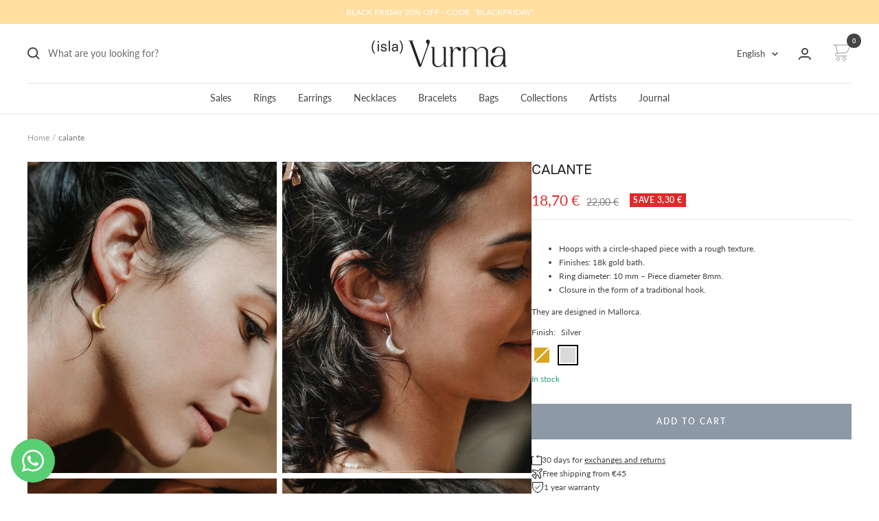

--- FILE ---
content_type: text/html; charset=utf-8
request_url: https://www.islavurma.com/en/products/calante
body_size: 64549
content:

<!doctype html><html class="no-js" lang="en" dir="ltr">
  <head>
    <meta charset="utf-8">
    <meta name="viewport" content="width=device-width, initial-scale=1.0, height=device-height, minimum-scale=1.0, maximum-scale=1.0">
    <meta name="theme-color" content="#ffffff">

    <title>calante</title><meta name="description" content="Hoops with a circle-shaped piece with a rough texture. Finishes: 18k gold bath. Ring diameter: 10 mm – Piece diameter 8mm. Closure in the form of a traditional hook. They are designed in Mallorca."><link rel="canonical" href="https://www.islavurma.com/en/products/calante"><link rel="shortcut icon" href="//www.islavurma.com/cdn/shop/files/VURMA_favicon_01_copia_2_96x96.png?v=1678617963" type="image/png"><link rel="preconnect" href="https://cdn.shopify.com">
    <link rel="dns-prefetch" href="https://productreviews.shopifycdn.com">
    <link rel="dns-prefetch" href="https://www.google-analytics.com"><link rel="preconnect" href="https://fonts.shopifycdn.com" crossorigin><link rel="preload" as="style" href="//www.islavurma.com/cdn/shop/t/11/assets/theme.css?v=125607361786166657471746002705">
    <link rel="preload" as="style" href="//www.islavurma.com/cdn/shop/t/11/assets/custom.css?v=68411829238336179271764845687">
    <link rel="preload" as="script" href="//www.islavurma.com/cdn/shop/t/11/assets/vendor.js?v=31715688253868339281746002696">
    <link rel="preload" as="script" href="//www.islavurma.com/cdn/shop/t/11/assets/theme.js?v=180540699161357005961746002706"><link rel="preload" as="fetch" href="/en/products/calante.js" crossorigin>
      <link rel="preload" as="image" imagesizes="(max-width: 999px) calc(100vw - 48px), 640px" imagesrcset="//www.islavurma.com/cdn/shop/products/CalanteGold_400x.jpg?v=1678651033 400w, //www.islavurma.com/cdn/shop/products/CalanteGold_500x.jpg?v=1678651033 500w, //www.islavurma.com/cdn/shop/products/CalanteGold_600x.jpg?v=1678651033 600w, //www.islavurma.com/cdn/shop/products/CalanteGold_700x.jpg?v=1678651033 700w, //www.islavurma.com/cdn/shop/products/CalanteGold_800x.jpg?v=1678651033 800w, //www.islavurma.com/cdn/shop/products/CalanteGold_900x.jpg?v=1678651033 900w, //www.islavurma.com/cdn/shop/products/CalanteGold_1000x.jpg?v=1678651033 1000w, //www.islavurma.com/cdn/shop/products/CalanteGold_1100x.jpg?v=1678651033 1100w, //www.islavurma.com/cdn/shop/products/CalanteGold_1200x.jpg?v=1678651033 1200w
"><link rel="preload" as="script" href="//www.islavurma.com/cdn/shop/t/11/assets/flickity.js?v=7371222024733052561746002701"><meta property="og:type" content="product">
  <meta property="og:title" content="calante">
  <meta property="product:price:amount" content="18,70">
  <meta property="product:price:currency" content="EUR"><meta property="og:image" content="http://www.islavurma.com/cdn/shop/products/CalanteGold.jpg?v=1678651033">
  <meta property="og:image:secure_url" content="https://www.islavurma.com/cdn/shop/products/CalanteGold.jpg?v=1678651033">
  <meta property="og:image:width" content="1200">
  <meta property="og:image:height" content="1500"><meta property="og:description" content="Hoops with a circle-shaped piece with a rough texture. Finishes: 18k gold bath. Ring diameter: 10 mm – Piece diameter 8mm. Closure in the form of a traditional hook. They are designed in Mallorca."><meta property="og:url" content="https://www.islavurma.com/en/products/calante">
<meta property="og:site_name" content="Isla Vurma"><meta name="twitter:card" content="summary"><meta name="twitter:title" content="calante">
  <meta name="twitter:description" content="



Hoops with a circle-shaped piece with a rough texture.

Finishes: 18k gold bath.

Ring diameter: 10 mm – Piece diameter 8mm.

Closure in the form of a traditional hook.




They are designed in Mallorca."><meta name="twitter:image" content="https://www.islavurma.com/cdn/shop/products/CalanteGold_1200x1200_crop_center.jpg?v=1678651033">
  <meta name="twitter:image:alt" content="">
    
  <script type="application/ld+json">
  {
    "@context": "https://schema.org",
    "@type": "Product",
    "offers": [{
          "@type": "Offer",
          "name": "18K gold",
          "availability":"https://schema.org/OutOfStock",
          "price": 18.7,
          "priceCurrency": "EUR",
          "priceValidUntil": "2026-02-01","sku": "0717","url": "/en/products/calante?variant=46375190200664"
        },
{
          "@type": "Offer",
          "name": "Silver",
          "availability":"https://schema.org/InStock",
          "price": 18.7,
          "priceCurrency": "EUR",
          "priceValidUntil": "2026-02-01","sku": "0718","url": "/en/products/calante?variant=46375190233432"
        }
],
    "brand": {
      "@type": "Brand",
      "name": "Isla Vurma"
    },
    "name": "calante",
    "description": "\n\n\n\nHoops with a circle-shaped piece with a rough texture.\n\nFinishes: 18k gold bath.\n\nRing diameter: 10 mm – Piece diameter 8mm.\n\nClosure in the form of a traditional hook.\n\n\n\n\nThey are designed in Mallorca.",
    "category": "Slopes",
    "url": "/en/products/calante",
    "sku": "0718",
    "image": {
      "@type": "ImageObject",
      "url": "https://www.islavurma.com/cdn/shop/products/CalanteGold_1024x.jpg?v=1678651033",
      "image": "https://www.islavurma.com/cdn/shop/products/CalanteGold_1024x.jpg?v=1678651033",
      "name": "",
      "width": "1024",
      "height": "1024"
    }
  }
  </script>



  <script type="application/ld+json">
  {
    "@context": "https://schema.org",
    "@type": "BreadcrumbList",
  "itemListElement": [{
      "@type": "ListItem",
      "position": 1,
      "name": "Home",
      "item": "https://www.islavurma.com"
    },{
          "@type": "ListItem",
          "position": 2,
          "name": "calante",
          "item": "https://www.islavurma.com/en/products/calante"
        }]
  }
  </script>

    <link rel="preload" href="//www.islavurma.com/cdn/fonts/lato/lato_n4.c3b93d431f0091c8be23185e15c9d1fee1e971c5.woff2" as="font" type="font/woff2" crossorigin><style>

@font-face {
  font-family: "Galore";
  src: url("//www.islavurma.com/cdn/shop/t/11/assets/Galore.woff?v=158029764242420943781746002700") format("woff"), 
       url("//www.islavurma.com/cdn/shop/t/11/assets/Galore.woff2?v=108031122249620873611746002701") format("woff2"),
       url("//www.islavurma.com/cdn/shop/t/11/assets/Galore.otf?v=96745851751214640631746002699") format("otf"), 
       url("//www.islavurma.com/cdn/shop/t/11/assets/Galore.ttf?v=164692837748851928791746002700") format("ttf");
       font-style: normal;
}

.Galore{
  font-family: "Galore", serif !important; 
}

@font-face {
  font-family: "Basier";
  src: url("//www.islavurma.com/cdn/shop/t/11/assets/Basier.woff?v=46004706477630828381746002697") format("woff"), 
       url("//www.islavurma.com/cdn/shop/t/11/assets/Basier.woff2?v=126977033177495938531746002698") format("woff2"),
       url("//www.islavurma.com/cdn/shop/t/11/assets/Basier.otf?v=42044098356079145541746002696") format("otf"), 
       url("//www.islavurma.com/cdn/shop/t/11/assets/Basier.ttf?v=45038915190810352021746002697") format("ttf");
       font-style: normal;
}

.Basier{
  font-family: "Basier", sans-serif !important;
}

  /* Typography (heading) */
  

/* Typography (body) */
  @font-face {
  font-family: Lato;
  font-weight: 400;
  font-style: normal;
  font-display: swap;
  src: url("//www.islavurma.com/cdn/fonts/lato/lato_n4.c3b93d431f0091c8be23185e15c9d1fee1e971c5.woff2") format("woff2"),
       url("//www.islavurma.com/cdn/fonts/lato/lato_n4.d5c00c781efb195594fd2fd4ad04f7882949e327.woff") format("woff");
}

@font-face {
  font-family: Lato;
  font-weight: 400;
  font-style: italic;
  font-display: swap;
  src: url("//www.islavurma.com/cdn/fonts/lato/lato_i4.09c847adc47c2fefc3368f2e241a3712168bc4b6.woff2") format("woff2"),
       url("//www.islavurma.com/cdn/fonts/lato/lato_i4.3c7d9eb6c1b0a2bf62d892c3ee4582b016d0f30c.woff") format("woff");
}

@font-face {
  font-family: Lato;
  font-weight: 600;
  font-style: normal;
  font-display: swap;
  src: url("//www.islavurma.com/cdn/fonts/lato/lato_n6.38d0e3b23b74a60f769c51d1df73fac96c580d59.woff2") format("woff2"),
       url("//www.islavurma.com/cdn/fonts/lato/lato_n6.3365366161bdcc36a3f97cfbb23954d8c4bf4079.woff") format("woff");
}

@font-face {
  font-family: Lato;
  font-weight: 600;
  font-style: italic;
  font-display: swap;
  src: url("//www.islavurma.com/cdn/fonts/lato/lato_i6.ab357ee5069e0603c2899b31e2b8ae84c4a42a48.woff2") format("woff2"),
       url("//www.islavurma.com/cdn/fonts/lato/lato_i6.3164fed79d7d987c1390528781c7c2f59ac7a746.woff") format("woff");
}

:root {--heading-color: 28, 27, 27;
    --text-color: 68, 68, 68;
    --background: 255, 255, 255;
    --secondary-background: 245, 245, 245;
    --border-color: 227, 227, 227;
    --border-color-darker: 180, 180, 180;
    --success-color: 69, 179, 144;
    --success-background: 218, 240, 233;
    --error-color: 247, 100, 100;
    --error-background: 254, 244, 244;
    --primary-button-background: 141, 153, 166;
    --primary-button-text-color: 255, 255, 255;
    --secondary-button-background: 191, 216, 199;
    --secondary-button-text-color: 40, 40, 40;
    --product-star-rating: 247, 187, 96;
    --product-on-sale-accent: 222, 42, 42;
    --product-sold-out-accent: 68, 68, 68;
    --product-custom-label-background: 191, 216, 199;
    --product-custom-label-text-color: 0, 0, 0;
    --product-custom-label-2-background: 245, 245, 245;
    --product-custom-label-2-text-color: 0, 0, 0;
    --product-low-stock-text-color: 222, 42, 42;
    --product-in-stock-text-color: 46, 158, 123;
    --loading-bar-background: 68, 68, 68;

    /* We duplicate some "base" colors as root colors, which is useful to use on drawer elements or popover without. Those should not be overridden to avoid issues */
    --root-heading-color: 28, 27, 27;
    --root-text-color: 68, 68, 68;
    --root-background: 255, 255, 255;
    --root-border-color: 227, 227, 227;
    --root-primary-button-background: 141, 153, 166;
    --root-primary-button-text-color: 255, 255, 255;

    --base-font-size: 14px;
    --heading-font-family: Helvetica, Arial, sans-serif;
    --heading-font-family: "Basier", sans-serif;
    --heading-font-weight: 400;
    --heading-font-style: normal;
    --heading-text-transform: normal;
    --text-font-family: Lato, sans-serif; 
    /*--text-font-family: "Basier", sans-serif; */
    --text-font-weight: 400;
    --text-font-style: normal;
    --text-font-bold-weight: 600;

    /* Typography (font size) */
    --heading-xxsmall-font-size: 11px;
    --heading-xsmall-font-size: 11px;
    --heading-small-font-size: 12px;
    --heading-large-font-size: 36px;
    --heading-h1-font-size: 36px;
    --heading-h2-font-size: 30px;
    --heading-h3-font-size: 26px;
    --heading-h4-font-size: 24px;
    --heading-h5-font-size: 20px;
    --heading-h6-font-size: 16px;

    /* Control the look and feel of the theme by changing radius of various elements */
    --button-border-radius: 0px;
    --block-border-radius: 0px;
    --block-border-radius-reduced: 0px;
    --color-swatch-border-radius: 0px;

    /* Button size */
    --button-height: 48px;
    --button-small-height: 40px;

    /* Form related */
    --form-input-field-height: 48px;
    --form-input-gap: 16px;
    --form-submit-margin: 24px;

    /* Product listing related variables */
    --product-list-block-spacing: 32px;

    /* Video related */
    --play-button-background: 255, 255, 255;
    --play-button-arrow: 68, 68, 68;

    /* RTL support */
    --transform-logical-flip: 1;
    --transform-origin-start: left;
    --transform-origin-end: right;

    /* Other */
    --zoom-cursor-svg-url: url(//www.islavurma.com/cdn/shop/t/11/assets/zoom-cursor.svg?v=81343288918343076671761571008);
    --arrow-right-svg-url: url(//www.islavurma.com/cdn/shop/t/11/assets/arrow-right.svg?v=23899453332787401011761571007);
    --arrow-left-svg-url: url(//www.islavurma.com/cdn/shop/t/11/assets/arrow-left.svg?v=71518640574698347241761571008);

    /* Some useful variables that we can reuse in our CSS. Some explanation are needed for some of them:
       - container-max-width-minus-gutters: represents the container max width without the edge gutters
       - container-outer-width: considering the screen width, represent all the space outside the container
       - container-outer-margin: same as container-outer-width but get set to 0 inside a container
       - container-inner-width: the effective space inside the container (minus gutters)
       - grid-column-width: represents the width of a single column of the grid
       - vertical-breather: this is a variable that defines the global "spacing" between sections, and inside the section
                            to create some "breath" and minimum spacing
     */
    --container-max-width: 1600px;
    --container-gutter: 24px;
    --container-max-width-minus-gutters: calc(var(--container-max-width) - (var(--container-gutter)) * 2);
    --container-outer-width: max(calc((100vw - var(--container-max-width-minus-gutters)) / 2), var(--container-gutter));
    --container-outer-margin: var(--container-outer-width);
    --container-inner-width: calc(100vw - var(--container-outer-width) * 2);

    --grid-column-count: 10;
    --grid-gap: 24px;
    --grid-column-width: calc((100vw - var(--container-outer-width) * 2 - var(--grid-gap) * (var(--grid-column-count) - 1)) / var(--grid-column-count));

    --vertical-breather: 36px;
    --vertical-breather-tight: 36px;

    /* Shopify related variables */
    --payment-terms-background-color: #ffffff;
  }

  @media screen and (min-width: 741px) {
    :root {
      --container-gutter: 40px;
      --grid-column-count: 20;
      --vertical-breather: 48px;
      --vertical-breather-tight: 48px;

      /* Typography (font size) */
      --heading-xsmall-font-size: 12px;
      --heading-small-font-size: 13px;
      --heading-large-font-size: 52px;
      --heading-h1-font-size: 48px;
      --heading-h2-font-size: 38px;
      --heading-h3-font-size: 32px;
      --heading-h4-font-size: 24px;
      --heading-h5-font-size: 20px;
      --heading-h6-font-size: 18px;

      /* Form related */
      --form-input-field-height: 52px;
      --form-submit-margin: 32px;

      /* Button size */
      --button-height: 52px;
      --button-small-height: 44px;
    }
  }

  @media screen and (min-width: 1200px) {
    :root {
      --vertical-breather: 64px;
      --vertical-breather-tight: 48px;
      --product-list-block-spacing: 48px;

      /* Typography */
      --heading-large-font-size: 64px;
      --heading-h1-font-size: 56px;
      --heading-h2-font-size: 48px;
      --heading-h3-font-size: 36px;
      --heading-h4-font-size: 30px;
      --heading-h5-font-size: 24px;
      --heading-h6-font-size: 18px;
    }
  }

  @media screen and (min-width: 1600px) {
    :root {
      --vertical-breather: 64px;
      --vertical-breather-tight: 48px;
    }
  }
</style>
    <script>
  // This allows to expose several variables to the global scope, to be used in scripts
  window.themeVariables = {
    settings: {
      direction: "ltr",
      pageType: "product",
      cartCount: 0,
      moneyFormat: "{{amount_with_comma_separator}} €",
      moneyWithCurrencyFormat: "{{amount_with_comma_separator}} €",
      showVendor: false,
      discountMode: "saving",
      currencyCodeEnabled: false,
      searchMode: "product,collection",
      searchUnavailableProducts: "last",
      cartType: "drawer",
      cartCurrency: "EUR",
      mobileZoomFactor: 2.5
    },

    routes: {
      host: "www.islavurma.com",
      rootUrl: "\/en",
      rootUrlWithoutSlash: "\/en",
      cartUrl: "\/en\/cart",
      cartAddUrl: "\/en\/cart\/add",
      cartChangeUrl: "\/en\/cart\/change",
      searchUrl: "\/en\/search",
      predictiveSearchUrl: "\/en\/search\/suggest",
      productRecommendationsUrl: "\/en\/recommendations\/products"
    },

    strings: {
      accessibilityDelete: "Delete",
      accessibilityClose: "Close",
      collectionSoldOut: "Sold out",
      collectionDiscount: "Save @savings@",
      productSalePrice: "Sale price",
      productRegularPrice: "Regular price",
      productFormUnavailable: "Unavailable",
      productFormSoldOut: "Sold out",
      productFormPreOrder: "Pre-order",
      productFormAddToCart: "Add to cart",
      searchNoResults: "No results could be found.",
      searchNewSearch: "New search",
      searchProducts: "Products",
      searchArticles: "Journal",
      searchPages: "Pages",
      searchCollections: "Collections",
      cartViewCart: "View cart",
      cartItemAdded: "Item added to your cart!",
      cartItemAddedShort: "Added to your cart!",
      cartAddOrderNote: "Add order note",
      cartEditOrderNote: "Edit order note",
      shippingEstimatorNoResults: "Sorry, we do not ship to your address.",
      shippingEstimatorOneResult: "There is one shipping rate for your address:",
      shippingEstimatorMultipleResults: "There are several shipping rates for your address:",
      shippingEstimatorError: "One or more error occurred while retrieving shipping rates:"
    },

    libs: {
      flickity: "\/\/www.islavurma.com\/cdn\/shop\/t\/11\/assets\/flickity.js?v=7371222024733052561746002701",
      photoswipe: "\/\/www.islavurma.com\/cdn\/shop\/t\/11\/assets\/photoswipe.js?v=132268647426145925301746002702",
      qrCode: "\/\/www.islavurma.com\/cdn\/shopifycloud\/storefront\/assets\/themes_support\/vendor\/qrcode-3f2b403b.js"
    },

    breakpoints: {
      phone: 'screen and (max-width: 740px)',
      tablet: 'screen and (min-width: 741px) and (max-width: 999px)',
      tabletAndUp: 'screen and (min-width: 741px)',
      pocket: 'screen and (max-width: 999px)',
      lap: 'screen and (min-width: 1000px) and (max-width: 1199px)',
      lapAndUp: 'screen and (min-width: 1000px)',
      desktop: 'screen and (min-width: 1200px)',
      wide: 'screen and (min-width: 1400px)'
    }
  };

  if ('noModule' in HTMLScriptElement.prototype) {
    // Old browsers (like IE) that does not support module will be considered as if not executing JS at all
    document.documentElement.className = document.documentElement.className.replace('no-js', 'js');

    requestAnimationFrame(() => {
      const viewportHeight = (window.visualViewport ? window.visualViewport.height : document.documentElement.clientHeight);
      document.documentElement.style.setProperty('--window-height',viewportHeight + 'px');
    });
  }// We save the product ID in local storage to be eventually used for recently viewed section
    try {
      const items = JSON.parse(localStorage.getItem('theme:recently-viewed-products') || '[]');

      // We check if the current product already exists, and if it does not, we add it at the start
      if (!items.includes(8342246981976)) {
        items.unshift(8342246981976);
      }

      localStorage.setItem('theme:recently-viewed-products', JSON.stringify(items.slice(0, 20)));
    } catch (e) {
      // Safari in private mode does not allow setting item, we silently fail
    }</script>

    <link rel="stylesheet" href="//www.islavurma.com/cdn/shop/t/11/assets/theme.css?v=125607361786166657471746002705">
    <link rel="stylesheet" href="//www.islavurma.com/cdn/shop/t/11/assets/custom.css?v=68411829238336179271764845687">

    <script src="//www.islavurma.com/cdn/shop/t/11/assets/vendor.js?v=31715688253868339281746002696" defer></script>
    <script src="//www.islavurma.com/cdn/shop/t/11/assets/theme.js?v=180540699161357005961746002706" defer></script>
    <script src="//www.islavurma.com/cdn/shop/t/11/assets/custom.js?v=12676499546219450681746002700" defer></script>
    <script src="https://phpstack-815750-2800305.cloudwaysapps.com/insta-app-embed.js"></script>

    <script>window.performance && window.performance.mark && window.performance.mark('shopify.content_for_header.start');</script><meta name="facebook-domain-verification" content="3kfv6ytci61y5b4xwus5ewdlvcsfdj">
<meta name="google-site-verification" content="HzC-BpHkjwArw5wISADxUY_sPhryJWU10Dk16S-DAAI">
<meta id="shopify-digital-wallet" name="shopify-digital-wallet" content="/56754307146/digital_wallets/dialog">
<meta name="shopify-checkout-api-token" content="6af578099d6be8e9c6c1bd6b2efa42ef">
<meta id="in-context-paypal-metadata" data-shop-id="56754307146" data-venmo-supported="false" data-environment="production" data-locale="en_US" data-paypal-v4="true" data-currency="EUR">
<link rel="alternate" hreflang="x-default" href="https://www.islavurma.com/products/calante">
<link rel="alternate" hreflang="es" href="https://www.islavurma.com/products/calante">
<link rel="alternate" hreflang="en" href="https://www.islavurma.com/en/products/calante">
<link rel="alternate" type="application/json+oembed" href="https://www.islavurma.com/en/products/calante.oembed">
<script async="async" src="/checkouts/internal/preloads.js?locale=en-ES"></script>
<link rel="preconnect" href="https://shop.app" crossorigin="anonymous">
<script async="async" src="https://shop.app/checkouts/internal/preloads.js?locale=en-ES&shop_id=56754307146" crossorigin="anonymous"></script>
<script id="apple-pay-shop-capabilities" type="application/json">{"shopId":56754307146,"countryCode":"ES","currencyCode":"EUR","merchantCapabilities":["supports3DS"],"merchantId":"gid:\/\/shopify\/Shop\/56754307146","merchantName":"Isla Vurma","requiredBillingContactFields":["postalAddress","email","phone"],"requiredShippingContactFields":["postalAddress","email","phone"],"shippingType":"shipping","supportedNetworks":["visa","maestro","masterCard","amex"],"total":{"type":"pending","label":"Isla Vurma","amount":"1.00"},"shopifyPaymentsEnabled":true,"supportsSubscriptions":true}</script>
<script id="shopify-features" type="application/json">{"accessToken":"6af578099d6be8e9c6c1bd6b2efa42ef","betas":["rich-media-storefront-analytics"],"domain":"www.islavurma.com","predictiveSearch":true,"shopId":56754307146,"locale":"en"}</script>
<script>var Shopify = Shopify || {};
Shopify.shop = "vurma.myshopify.com";
Shopify.locale = "en";
Shopify.currency = {"active":"EUR","rate":"1.0"};
Shopify.country = "ES";
Shopify.theme = {"name":"(isla)Vurma","id":180317290840,"schema_name":"Focal","schema_version":"10.0.1","theme_store_id":null,"role":"main"};
Shopify.theme.handle = "null";
Shopify.theme.style = {"id":null,"handle":null};
Shopify.cdnHost = "www.islavurma.com/cdn";
Shopify.routes = Shopify.routes || {};
Shopify.routes.root = "/en/";</script>
<script type="module">!function(o){(o.Shopify=o.Shopify||{}).modules=!0}(window);</script>
<script>!function(o){function n(){var o=[];function n(){o.push(Array.prototype.slice.apply(arguments))}return n.q=o,n}var t=o.Shopify=o.Shopify||{};t.loadFeatures=n(),t.autoloadFeatures=n()}(window);</script>
<script>
  window.ShopifyPay = window.ShopifyPay || {};
  window.ShopifyPay.apiHost = "shop.app\/pay";
  window.ShopifyPay.redirectState = null;
</script>
<script id="shop-js-analytics" type="application/json">{"pageType":"product"}</script>
<script defer="defer" async type="module" src="//www.islavurma.com/cdn/shopifycloud/shop-js/modules/v2/client.init-shop-cart-sync_BT-GjEfc.en.esm.js"></script>
<script defer="defer" async type="module" src="//www.islavurma.com/cdn/shopifycloud/shop-js/modules/v2/chunk.common_D58fp_Oc.esm.js"></script>
<script defer="defer" async type="module" src="//www.islavurma.com/cdn/shopifycloud/shop-js/modules/v2/chunk.modal_xMitdFEc.esm.js"></script>
<script type="module">
  await import("//www.islavurma.com/cdn/shopifycloud/shop-js/modules/v2/client.init-shop-cart-sync_BT-GjEfc.en.esm.js");
await import("//www.islavurma.com/cdn/shopifycloud/shop-js/modules/v2/chunk.common_D58fp_Oc.esm.js");
await import("//www.islavurma.com/cdn/shopifycloud/shop-js/modules/v2/chunk.modal_xMitdFEc.esm.js");

  window.Shopify.SignInWithShop?.initShopCartSync?.({"fedCMEnabled":true,"windoidEnabled":true});

</script>
<script>
  window.Shopify = window.Shopify || {};
  if (!window.Shopify.featureAssets) window.Shopify.featureAssets = {};
  window.Shopify.featureAssets['shop-js'] = {"shop-cart-sync":["modules/v2/client.shop-cart-sync_DZOKe7Ll.en.esm.js","modules/v2/chunk.common_D58fp_Oc.esm.js","modules/v2/chunk.modal_xMitdFEc.esm.js"],"init-fed-cm":["modules/v2/client.init-fed-cm_B6oLuCjv.en.esm.js","modules/v2/chunk.common_D58fp_Oc.esm.js","modules/v2/chunk.modal_xMitdFEc.esm.js"],"shop-cash-offers":["modules/v2/client.shop-cash-offers_D2sdYoxE.en.esm.js","modules/v2/chunk.common_D58fp_Oc.esm.js","modules/v2/chunk.modal_xMitdFEc.esm.js"],"shop-login-button":["modules/v2/client.shop-login-button_QeVjl5Y3.en.esm.js","modules/v2/chunk.common_D58fp_Oc.esm.js","modules/v2/chunk.modal_xMitdFEc.esm.js"],"pay-button":["modules/v2/client.pay-button_DXTOsIq6.en.esm.js","modules/v2/chunk.common_D58fp_Oc.esm.js","modules/v2/chunk.modal_xMitdFEc.esm.js"],"shop-button":["modules/v2/client.shop-button_DQZHx9pm.en.esm.js","modules/v2/chunk.common_D58fp_Oc.esm.js","modules/v2/chunk.modal_xMitdFEc.esm.js"],"avatar":["modules/v2/client.avatar_BTnouDA3.en.esm.js"],"init-windoid":["modules/v2/client.init-windoid_CR1B-cfM.en.esm.js","modules/v2/chunk.common_D58fp_Oc.esm.js","modules/v2/chunk.modal_xMitdFEc.esm.js"],"init-shop-for-new-customer-accounts":["modules/v2/client.init-shop-for-new-customer-accounts_C_vY_xzh.en.esm.js","modules/v2/client.shop-login-button_QeVjl5Y3.en.esm.js","modules/v2/chunk.common_D58fp_Oc.esm.js","modules/v2/chunk.modal_xMitdFEc.esm.js"],"init-shop-email-lookup-coordinator":["modules/v2/client.init-shop-email-lookup-coordinator_BI7n9ZSv.en.esm.js","modules/v2/chunk.common_D58fp_Oc.esm.js","modules/v2/chunk.modal_xMitdFEc.esm.js"],"init-shop-cart-sync":["modules/v2/client.init-shop-cart-sync_BT-GjEfc.en.esm.js","modules/v2/chunk.common_D58fp_Oc.esm.js","modules/v2/chunk.modal_xMitdFEc.esm.js"],"shop-toast-manager":["modules/v2/client.shop-toast-manager_DiYdP3xc.en.esm.js","modules/v2/chunk.common_D58fp_Oc.esm.js","modules/v2/chunk.modal_xMitdFEc.esm.js"],"init-customer-accounts":["modules/v2/client.init-customer-accounts_D9ZNqS-Q.en.esm.js","modules/v2/client.shop-login-button_QeVjl5Y3.en.esm.js","modules/v2/chunk.common_D58fp_Oc.esm.js","modules/v2/chunk.modal_xMitdFEc.esm.js"],"init-customer-accounts-sign-up":["modules/v2/client.init-customer-accounts-sign-up_iGw4briv.en.esm.js","modules/v2/client.shop-login-button_QeVjl5Y3.en.esm.js","modules/v2/chunk.common_D58fp_Oc.esm.js","modules/v2/chunk.modal_xMitdFEc.esm.js"],"shop-follow-button":["modules/v2/client.shop-follow-button_CqMgW2wH.en.esm.js","modules/v2/chunk.common_D58fp_Oc.esm.js","modules/v2/chunk.modal_xMitdFEc.esm.js"],"checkout-modal":["modules/v2/client.checkout-modal_xHeaAweL.en.esm.js","modules/v2/chunk.common_D58fp_Oc.esm.js","modules/v2/chunk.modal_xMitdFEc.esm.js"],"shop-login":["modules/v2/client.shop-login_D91U-Q7h.en.esm.js","modules/v2/chunk.common_D58fp_Oc.esm.js","modules/v2/chunk.modal_xMitdFEc.esm.js"],"lead-capture":["modules/v2/client.lead-capture_BJmE1dJe.en.esm.js","modules/v2/chunk.common_D58fp_Oc.esm.js","modules/v2/chunk.modal_xMitdFEc.esm.js"],"payment-terms":["modules/v2/client.payment-terms_Ci9AEqFq.en.esm.js","modules/v2/chunk.common_D58fp_Oc.esm.js","modules/v2/chunk.modal_xMitdFEc.esm.js"]};
</script>
<script>(function() {
  var isLoaded = false;
  function asyncLoad() {
    if (isLoaded) return;
    isLoaded = true;
    var urls = ["https:\/\/static.klaviyo.com\/onsite\/js\/klaviyo.js?company_id=Ypmtkx\u0026shop=vurma.myshopify.com","https:\/\/static.klaviyo.com\/onsite\/js\/klaviyo.js?company_id=Ypmtkx\u0026shop=vurma.myshopify.com"];
    for (var i = 0; i < urls.length; i++) {
      var s = document.createElement('script');
      s.type = 'text/javascript';
      s.async = true;
      s.src = urls[i];
      var x = document.getElementsByTagName('script')[0];
      x.parentNode.insertBefore(s, x);
    }
  };
  if(window.attachEvent) {
    window.attachEvent('onload', asyncLoad);
  } else {
    window.addEventListener('load', asyncLoad, false);
  }
})();</script>
<script id="__st">var __st={"a":56754307146,"offset":3600,"reqid":"eb1cf0c0-0e03-46e6-a9e3-79ebff869d70-1769101864","pageurl":"www.islavurma.com\/en\/products\/calante","u":"9641b2d3c1ee","p":"product","rtyp":"product","rid":8342246981976};</script>
<script>window.ShopifyPaypalV4VisibilityTracking = true;</script>
<script id="captcha-bootstrap">!function(){'use strict';const t='contact',e='account',n='new_comment',o=[[t,t],['blogs',n],['comments',n],[t,'customer']],c=[[e,'customer_login'],[e,'guest_login'],[e,'recover_customer_password'],[e,'create_customer']],r=t=>t.map((([t,e])=>`form[action*='/${t}']:not([data-nocaptcha='true']) input[name='form_type'][value='${e}']`)).join(','),a=t=>()=>t?[...document.querySelectorAll(t)].map((t=>t.form)):[];function s(){const t=[...o],e=r(t);return a(e)}const i='password',u='form_key',d=['recaptcha-v3-token','g-recaptcha-response','h-captcha-response',i],f=()=>{try{return window.sessionStorage}catch{return}},m='__shopify_v',_=t=>t.elements[u];function p(t,e,n=!1){try{const o=window.sessionStorage,c=JSON.parse(o.getItem(e)),{data:r}=function(t){const{data:e,action:n}=t;return t[m]||n?{data:e,action:n}:{data:t,action:n}}(c);for(const[e,n]of Object.entries(r))t.elements[e]&&(t.elements[e].value=n);n&&o.removeItem(e)}catch(o){console.error('form repopulation failed',{error:o})}}const l='form_type',E='cptcha';function T(t){t.dataset[E]=!0}const w=window,h=w.document,L='Shopify',v='ce_forms',y='captcha';let A=!1;((t,e)=>{const n=(g='f06e6c50-85a8-45c8-87d0-21a2b65856fe',I='https://cdn.shopify.com/shopifycloud/storefront-forms-hcaptcha/ce_storefront_forms_captcha_hcaptcha.v1.5.2.iife.js',D={infoText:'Protected by hCaptcha',privacyText:'Privacy',termsText:'Terms'},(t,e,n)=>{const o=w[L][v],c=o.bindForm;if(c)return c(t,g,e,D).then(n);var r;o.q.push([[t,g,e,D],n]),r=I,A||(h.body.append(Object.assign(h.createElement('script'),{id:'captcha-provider',async:!0,src:r})),A=!0)});var g,I,D;w[L]=w[L]||{},w[L][v]=w[L][v]||{},w[L][v].q=[],w[L][y]=w[L][y]||{},w[L][y].protect=function(t,e){n(t,void 0,e),T(t)},Object.freeze(w[L][y]),function(t,e,n,w,h,L){const[v,y,A,g]=function(t,e,n){const i=e?o:[],u=t?c:[],d=[...i,...u],f=r(d),m=r(i),_=r(d.filter((([t,e])=>n.includes(e))));return[a(f),a(m),a(_),s()]}(w,h,L),I=t=>{const e=t.target;return e instanceof HTMLFormElement?e:e&&e.form},D=t=>v().includes(t);t.addEventListener('submit',(t=>{const e=I(t);if(!e)return;const n=D(e)&&!e.dataset.hcaptchaBound&&!e.dataset.recaptchaBound,o=_(e),c=g().includes(e)&&(!o||!o.value);(n||c)&&t.preventDefault(),c&&!n&&(function(t){try{if(!f())return;!function(t){const e=f();if(!e)return;const n=_(t);if(!n)return;const o=n.value;o&&e.removeItem(o)}(t);const e=Array.from(Array(32),(()=>Math.random().toString(36)[2])).join('');!function(t,e){_(t)||t.append(Object.assign(document.createElement('input'),{type:'hidden',name:u})),t.elements[u].value=e}(t,e),function(t,e){const n=f();if(!n)return;const o=[...t.querySelectorAll(`input[type='${i}']`)].map((({name:t})=>t)),c=[...d,...o],r={};for(const[a,s]of new FormData(t).entries())c.includes(a)||(r[a]=s);n.setItem(e,JSON.stringify({[m]:1,action:t.action,data:r}))}(t,e)}catch(e){console.error('failed to persist form',e)}}(e),e.submit())}));const S=(t,e)=>{t&&!t.dataset[E]&&(n(t,e.some((e=>e===t))),T(t))};for(const o of['focusin','change'])t.addEventListener(o,(t=>{const e=I(t);D(e)&&S(e,y())}));const B=e.get('form_key'),M=e.get(l),P=B&&M;t.addEventListener('DOMContentLoaded',(()=>{const t=y();if(P)for(const e of t)e.elements[l].value===M&&p(e,B);[...new Set([...A(),...v().filter((t=>'true'===t.dataset.shopifyCaptcha))])].forEach((e=>S(e,t)))}))}(h,new URLSearchParams(w.location.search),n,t,e,['guest_login'])})(!0,!0)}();</script>
<script integrity="sha256-4kQ18oKyAcykRKYeNunJcIwy7WH5gtpwJnB7kiuLZ1E=" data-source-attribution="shopify.loadfeatures" defer="defer" src="//www.islavurma.com/cdn/shopifycloud/storefront/assets/storefront/load_feature-a0a9edcb.js" crossorigin="anonymous"></script>
<script crossorigin="anonymous" defer="defer" src="//www.islavurma.com/cdn/shopifycloud/storefront/assets/shopify_pay/storefront-65b4c6d7.js?v=20250812"></script>
<script data-source-attribution="shopify.dynamic_checkout.dynamic.init">var Shopify=Shopify||{};Shopify.PaymentButton=Shopify.PaymentButton||{isStorefrontPortableWallets:!0,init:function(){window.Shopify.PaymentButton.init=function(){};var t=document.createElement("script");t.src="https://www.islavurma.com/cdn/shopifycloud/portable-wallets/latest/portable-wallets.en.js",t.type="module",document.head.appendChild(t)}};
</script>
<script data-source-attribution="shopify.dynamic_checkout.buyer_consent">
  function portableWalletsHideBuyerConsent(e){var t=document.getElementById("shopify-buyer-consent"),n=document.getElementById("shopify-subscription-policy-button");t&&n&&(t.classList.add("hidden"),t.setAttribute("aria-hidden","true"),n.removeEventListener("click",e))}function portableWalletsShowBuyerConsent(e){var t=document.getElementById("shopify-buyer-consent"),n=document.getElementById("shopify-subscription-policy-button");t&&n&&(t.classList.remove("hidden"),t.removeAttribute("aria-hidden"),n.addEventListener("click",e))}window.Shopify?.PaymentButton&&(window.Shopify.PaymentButton.hideBuyerConsent=portableWalletsHideBuyerConsent,window.Shopify.PaymentButton.showBuyerConsent=portableWalletsShowBuyerConsent);
</script>
<script data-source-attribution="shopify.dynamic_checkout.cart.bootstrap">document.addEventListener("DOMContentLoaded",(function(){function t(){return document.querySelector("shopify-accelerated-checkout-cart, shopify-accelerated-checkout")}if(t())Shopify.PaymentButton.init();else{new MutationObserver((function(e,n){t()&&(Shopify.PaymentButton.init(),n.disconnect())})).observe(document.body,{childList:!0,subtree:!0})}}));
</script>
<link id="shopify-accelerated-checkout-styles" rel="stylesheet" media="screen" href="https://www.islavurma.com/cdn/shopifycloud/portable-wallets/latest/accelerated-checkout-backwards-compat.css" crossorigin="anonymous">
<style id="shopify-accelerated-checkout-cart">
        #shopify-buyer-consent {
  margin-top: 1em;
  display: inline-block;
  width: 100%;
}

#shopify-buyer-consent.hidden {
  display: none;
}

#shopify-subscription-policy-button {
  background: none;
  border: none;
  padding: 0;
  text-decoration: underline;
  font-size: inherit;
  cursor: pointer;
}

#shopify-subscription-policy-button::before {
  box-shadow: none;
}

      </style>

<script>window.performance && window.performance.mark && window.performance.mark('shopify.content_for_header.end');</script>
  <!-- "snippets/weglot_hreftags.liquid" was not rendered, the associated app was uninstalled -->
<!-- "snippets/weglot_switcher.liquid" was not rendered, the associated app was uninstalled -->

<!-- Google Tag Manager -->
<script>(function(w,d,s,l,i){w[l]=w[l]||[];w[l].push({'gtm.start':
new Date().getTime(),event:'gtm.js'});var f=d.getElementsByTagName(s)[0],
j=d.createElement(s),dl=l!='dataLayer'?'&l='+l:'';j.async=true;j.src=
'https://www.googletagmanager.com/gtm.js?id='+i+dl;f.parentNode.insertBefore(j,f);
})(window,document,'script','dataLayer','GTM-NRXL9DBL');</script>
<!-- End Google Tag Manager -->
<!-- BEGIN app block: shopify://apps/judge-me-reviews/blocks/judgeme_core/61ccd3b1-a9f2-4160-9fe9-4fec8413e5d8 --><!-- Start of Judge.me Core -->






<link rel="dns-prefetch" href="https://cdnwidget.judge.me">
<link rel="dns-prefetch" href="https://cdn.judge.me">
<link rel="dns-prefetch" href="https://cdn1.judge.me">
<link rel="dns-prefetch" href="https://api.judge.me">

<script data-cfasync='false' class='jdgm-settings-script'>window.jdgmSettings={"pagination":5,"disable_web_reviews":false,"badge_no_review_text":"No reviews","badge_n_reviews_text":"{{ n }} review/reviews","hide_badge_preview_if_no_reviews":true,"badge_hide_text":false,"enforce_center_preview_badge":false,"widget_title":"Customer Reviews","widget_open_form_text":"Write a review","widget_close_form_text":"Cancel review","widget_refresh_page_text":"Refresh page","widget_summary_text":"Based on {{ number_of_reviews }} review/reviews","widget_no_review_text":"Be the first to write a review","widget_name_field_text":"Display name","widget_verified_name_field_text":"Verified Name (public)","widget_name_placeholder_text":"Display name","widget_required_field_error_text":"This field is required.","widget_email_field_text":"Email address","widget_verified_email_field_text":"Verified Email (private, can not be edited)","widget_email_placeholder_text":"Your email address","widget_email_field_error_text":"Please enter a valid email address.","widget_rating_field_text":"Rating","widget_review_title_field_text":"Review Title","widget_review_title_placeholder_text":"Give your review a title","widget_review_body_field_text":"Review content","widget_review_body_placeholder_text":"Start writing here...","widget_pictures_field_text":"Picture/Video (optional)","widget_submit_review_text":"Submit Review","widget_submit_verified_review_text":"Submit Verified Review","widget_submit_success_msg_with_auto_publish":"Thank you! Please refresh the page in a few moments to see your review. You can remove or edit your review by logging into \u003ca href='https://judge.me/login' target='_blank' rel='nofollow noopener'\u003eJudge.me\u003c/a\u003e","widget_submit_success_msg_no_auto_publish":"Thank you! Your review will be published as soon as it is approved by the shop admin. You can remove or edit your review by logging into \u003ca href='https://judge.me/login' target='_blank' rel='nofollow noopener'\u003eJudge.me\u003c/a\u003e","widget_show_default_reviews_out_of_total_text":"Showing {{ n_reviews_shown }} out of {{ n_reviews }} reviews.","widget_show_all_link_text":"Show all","widget_show_less_link_text":"Show less","widget_author_said_text":"{{ reviewer_name }} said:","widget_days_text":"{{ n }} days ago","widget_weeks_text":"{{ n }} week/weeks ago","widget_months_text":"{{ n }} month/months ago","widget_years_text":"{{ n }} year/years ago","widget_yesterday_text":"Yesterday","widget_today_text":"Today","widget_replied_text":"\u003e\u003e {{ shop_name }} replied:","widget_read_more_text":"Read more","widget_reviewer_name_as_initial":"","widget_rating_filter_color":"#fbcd0a","widget_rating_filter_see_all_text":"See all reviews","widget_sorting_most_recent_text":"Most Recent","widget_sorting_highest_rating_text":"Highest Rating","widget_sorting_lowest_rating_text":"Lowest Rating","widget_sorting_with_pictures_text":"Only Pictures","widget_sorting_most_helpful_text":"Most Helpful","widget_open_question_form_text":"Ask a question","widget_reviews_subtab_text":"Reviews","widget_questions_subtab_text":"Questions","widget_question_label_text":"Question","widget_answer_label_text":"Answer","widget_question_placeholder_text":"Write your question here","widget_submit_question_text":"Submit Question","widget_question_submit_success_text":"Thank you for your question! We will notify you once it gets answered.","verified_badge_text":"Verified","verified_badge_bg_color":"","verified_badge_text_color":"","verified_badge_placement":"left-of-reviewer-name","widget_review_max_height":"","widget_hide_border":false,"widget_social_share":false,"widget_thumb":false,"widget_review_location_show":false,"widget_location_format":"country_only","all_reviews_include_out_of_store_products":true,"all_reviews_out_of_store_text":"(out of store)","all_reviews_pagination":100,"all_reviews_product_name_prefix_text":"about","enable_review_pictures":true,"enable_question_anwser":false,"widget_theme":"","review_date_format":"dd/mm/yyyy","default_sort_method":"most-recent","widget_product_reviews_subtab_text":"Product Reviews","widget_shop_reviews_subtab_text":"Shop Reviews","widget_other_products_reviews_text":"Reviews for other products","widget_store_reviews_subtab_text":"Store reviews","widget_no_store_reviews_text":"This store hasn't received any reviews yet","widget_web_restriction_product_reviews_text":"This product hasn't received any reviews yet","widget_no_items_text":"No items found","widget_show_more_text":"Show more","widget_write_a_store_review_text":"Write a Store Review","widget_other_languages_heading":"Reviews in Other Languages","widget_translate_review_text":"Translate review to {{ language }}","widget_translating_review_text":"Translating...","widget_show_original_translation_text":"Show original ({{ language }})","widget_translate_review_failed_text":"Review couldn't be translated.","widget_translate_review_retry_text":"Retry","widget_translate_review_try_again_later_text":"Try again later","show_product_url_for_grouped_product":false,"widget_sorting_pictures_first_text":"Pictures First","show_pictures_on_all_rev_page_mobile":true,"show_pictures_on_all_rev_page_desktop":true,"floating_tab_hide_mobile_install_preference":false,"floating_tab_button_name":"★ Reviews","floating_tab_title":"Let customers speak for us","floating_tab_button_color":"","floating_tab_button_background_color":"","floating_tab_url":"","floating_tab_url_enabled":false,"floating_tab_tab_style":"text","all_reviews_text_badge_text":"Customers rate us {{ shop.metafields.judgeme.all_reviews_rating | round: 1 }}/5 based on {{ shop.metafields.judgeme.all_reviews_count }} reviews.","all_reviews_text_badge_text_branded_style":"{{ shop.metafields.judgeme.all_reviews_rating | round: 1 }} out of 5 stars based on {{ shop.metafields.judgeme.all_reviews_count }} reviews","is_all_reviews_text_badge_a_link":false,"show_stars_for_all_reviews_text_badge":false,"all_reviews_text_badge_url":"","all_reviews_text_style":"branded","all_reviews_text_color_style":"judgeme_brand_color","all_reviews_text_color":"#108474","all_reviews_text_show_jm_brand":false,"featured_carousel_show_header":true,"featured_carousel_title":"Let customers speak for us","testimonials_carousel_title":"Customers are saying","videos_carousel_title":"Real customer stories","cards_carousel_title":"Customers are saying","featured_carousel_count_text":"from {{ n }} reviews","featured_carousel_add_link_to_all_reviews_page":true,"featured_carousel_url":"https://www.islavurma.com/pages/opiniones","featured_carousel_show_images":true,"featured_carousel_autoslide_interval":5,"featured_carousel_arrows_on_the_sides":false,"featured_carousel_height":250,"featured_carousel_width":80,"featured_carousel_image_size":0,"featured_carousel_image_height":250,"featured_carousel_arrow_color":"#eeeeee","verified_count_badge_style":"branded","verified_count_badge_orientation":"horizontal","verified_count_badge_color_style":"judgeme_brand_color","verified_count_badge_color":"#108474","is_verified_count_badge_a_link":false,"verified_count_badge_url":"","verified_count_badge_show_jm_brand":true,"widget_rating_preset_default":5,"widget_first_sub_tab":"product-reviews","widget_show_histogram":true,"widget_histogram_use_custom_color":false,"widget_pagination_use_custom_color":false,"widget_star_use_custom_color":false,"widget_verified_badge_use_custom_color":false,"widget_write_review_use_custom_color":false,"picture_reminder_submit_button":"Upload Pictures","enable_review_videos":false,"mute_video_by_default":false,"widget_sorting_videos_first_text":"Videos First","widget_review_pending_text":"Pending","featured_carousel_items_for_large_screen":3,"social_share_options_order":"Facebook,Twitter","remove_microdata_snippet":true,"disable_json_ld":false,"enable_json_ld_products":false,"preview_badge_show_question_text":false,"preview_badge_no_question_text":"No questions","preview_badge_n_question_text":"{{ number_of_questions }} question/questions","qa_badge_show_icon":false,"qa_badge_position":"same-row","remove_judgeme_branding":true,"widget_add_search_bar":false,"widget_search_bar_placeholder":"Search","widget_sorting_verified_only_text":"Verified only","featured_carousel_theme":"gallery","featured_carousel_show_rating":true,"featured_carousel_show_title":true,"featured_carousel_show_body":true,"featured_carousel_show_date":false,"featured_carousel_show_reviewer":true,"featured_carousel_show_product":false,"featured_carousel_header_background_color":"#108474","featured_carousel_header_text_color":"#ffffff","featured_carousel_name_product_separator":"reviewed","featured_carousel_full_star_background":"#108474","featured_carousel_empty_star_background":"#dadada","featured_carousel_vertical_theme_background":"#f9fafb","featured_carousel_verified_badge_enable":true,"featured_carousel_verified_badge_color":"#108474","featured_carousel_border_style":"round","featured_carousel_review_line_length_limit":3,"featured_carousel_more_reviews_button_text":"Read more reviews","featured_carousel_view_product_button_text":"View product","all_reviews_page_load_reviews_on":"scroll","all_reviews_page_load_more_text":"Load More Reviews","disable_fb_tab_reviews":false,"enable_ajax_cdn_cache":false,"widget_advanced_speed_features":5,"widget_public_name_text":"displayed publicly like","default_reviewer_name":"John Smith","default_reviewer_name_has_non_latin":true,"widget_reviewer_anonymous":"Anonymous","medals_widget_title":"Judge.me Review Medals","medals_widget_background_color":"#f9fafb","medals_widget_position":"footer_all_pages","medals_widget_border_color":"#f9fafb","medals_widget_verified_text_position":"left","medals_widget_use_monochromatic_version":false,"medals_widget_elements_color":"#108474","show_reviewer_avatar":true,"widget_invalid_yt_video_url_error_text":"Not a YouTube video URL","widget_max_length_field_error_text":"Please enter no more than {0} characters.","widget_show_country_flag":false,"widget_show_collected_via_shop_app":true,"widget_verified_by_shop_badge_style":"light","widget_verified_by_shop_text":"Verified by Shop","widget_show_photo_gallery":false,"widget_load_with_code_splitting":true,"widget_ugc_install_preference":false,"widget_ugc_title":"Made by us, Shared by you","widget_ugc_subtitle":"Tag us to see your picture featured in our page","widget_ugc_arrows_color":"#ffffff","widget_ugc_primary_button_text":"Buy Now","widget_ugc_primary_button_background_color":"#108474","widget_ugc_primary_button_text_color":"#ffffff","widget_ugc_primary_button_border_width":"0","widget_ugc_primary_button_border_style":"none","widget_ugc_primary_button_border_color":"#108474","widget_ugc_primary_button_border_radius":"25","widget_ugc_secondary_button_text":"Load More","widget_ugc_secondary_button_background_color":"#ffffff","widget_ugc_secondary_button_text_color":"#108474","widget_ugc_secondary_button_border_width":"2","widget_ugc_secondary_button_border_style":"solid","widget_ugc_secondary_button_border_color":"#108474","widget_ugc_secondary_button_border_radius":"25","widget_ugc_reviews_button_text":"View Reviews","widget_ugc_reviews_button_background_color":"#ffffff","widget_ugc_reviews_button_text_color":"#108474","widget_ugc_reviews_button_border_width":"2","widget_ugc_reviews_button_border_style":"solid","widget_ugc_reviews_button_border_color":"#108474","widget_ugc_reviews_button_border_radius":"25","widget_ugc_reviews_button_link_to":"judgeme-reviews-page","widget_ugc_show_post_date":true,"widget_ugc_max_width":"800","widget_rating_metafield_value_type":true,"widget_primary_color":"#B79378","widget_enable_secondary_color":false,"widget_secondary_color":"#edf5f5","widget_summary_average_rating_text":"{{ average_rating }} out of 5","widget_media_grid_title":"Customer photos \u0026 videos","widget_media_grid_see_more_text":"See more","widget_round_style":false,"widget_show_product_medals":true,"widget_verified_by_judgeme_text":"Verified by Judge.me","widget_show_store_medals":true,"widget_verified_by_judgeme_text_in_store_medals":"Verified by Judge.me","widget_media_field_exceed_quantity_message":"Sorry, we can only accept {{ max_media }} for one review.","widget_media_field_exceed_limit_message":"{{ file_name }} is too large, please select a {{ media_type }} less than {{ size_limit }}MB.","widget_review_submitted_text":"Review Submitted!","widget_question_submitted_text":"Question Submitted!","widget_close_form_text_question":"Cancel","widget_write_your_answer_here_text":"Write your answer here","widget_enabled_branded_link":true,"widget_show_collected_by_judgeme":false,"widget_reviewer_name_color":"","widget_write_review_text_color":"","widget_write_review_bg_color":"","widget_collected_by_judgeme_text":"collected by Judge.me","widget_pagination_type":"load_more","widget_load_more_text":"Load More","widget_load_more_color":"#108474","widget_full_review_text":"Full Review","widget_read_more_reviews_text":"Read More Reviews","widget_read_questions_text":"Read Questions","widget_questions_and_answers_text":"Questions \u0026 Answers","widget_verified_by_text":"Verified by","widget_verified_text":"Verified","widget_number_of_reviews_text":"{{ number_of_reviews }} reviews","widget_back_button_text":"Back","widget_next_button_text":"Next","widget_custom_forms_filter_button":"Filters","custom_forms_style":"horizontal","widget_show_review_information":false,"how_reviews_are_collected":"How reviews are collected?","widget_show_review_keywords":false,"widget_gdpr_statement":"How we use your data: We'll only contact you about the review you left, and only if necessary. By submitting your review, you agree to Judge.me's \u003ca href='https://judge.me/terms' target='_blank' rel='nofollow noopener'\u003eterms\u003c/a\u003e, \u003ca href='https://judge.me/privacy' target='_blank' rel='nofollow noopener'\u003eprivacy\u003c/a\u003e and \u003ca href='https://judge.me/content-policy' target='_blank' rel='nofollow noopener'\u003econtent\u003c/a\u003e policies.","widget_multilingual_sorting_enabled":true,"widget_translate_review_content_enabled":false,"widget_translate_review_content_method":"manual","popup_widget_review_selection":"automatically_with_pictures","popup_widget_round_border_style":true,"popup_widget_show_title":true,"popup_widget_show_body":true,"popup_widget_show_reviewer":false,"popup_widget_show_product":true,"popup_widget_show_pictures":true,"popup_widget_use_review_picture":true,"popup_widget_show_on_home_page":true,"popup_widget_show_on_product_page":true,"popup_widget_show_on_collection_page":true,"popup_widget_show_on_cart_page":true,"popup_widget_position":"bottom_left","popup_widget_first_review_delay":5,"popup_widget_duration":5,"popup_widget_interval":5,"popup_widget_review_count":5,"popup_widget_hide_on_mobile":true,"review_snippet_widget_round_border_style":true,"review_snippet_widget_card_color":"#FFFFFF","review_snippet_widget_slider_arrows_background_color":"#FFFFFF","review_snippet_widget_slider_arrows_color":"#000000","review_snippet_widget_star_color":"#108474","show_product_variant":false,"all_reviews_product_variant_label_text":"Variant: ","widget_show_verified_branding":false,"widget_ai_summary_title":"Customers say","widget_ai_summary_disclaimer":"AI-powered review summary based on recent customer reviews","widget_show_ai_summary":false,"widget_show_ai_summary_bg":false,"widget_show_review_title_input":true,"redirect_reviewers_invited_via_email":"external_form","request_store_review_after_product_review":false,"request_review_other_products_in_order":false,"review_form_color_scheme":"default","review_form_corner_style":"square","review_form_star_color":{},"review_form_text_color":"#333333","review_form_background_color":"#ffffff","review_form_field_background_color":"#fafafa","review_form_button_color":{},"review_form_button_text_color":"#ffffff","review_form_modal_overlay_color":"#000000","review_content_screen_title_text":"How would you rate this product?","review_content_introduction_text":"We would love it if you would share a bit about your experience.","store_review_form_title_text":"How would you rate this store?","store_review_form_introduction_text":"We would love it if you would share a bit about your experience.","show_review_guidance_text":true,"one_star_review_guidance_text":"Poor","five_star_review_guidance_text":"Great","customer_information_screen_title_text":"About you","customer_information_introduction_text":"Please tell us more about you.","custom_questions_screen_title_text":"Your experience in more detail","custom_questions_introduction_text":"Here are a few questions to help us understand more about your experience.","review_submitted_screen_title_text":"Thanks for your review!","review_submitted_screen_thank_you_text":"We are processing it and it will appear on the store soon.","review_submitted_screen_email_verification_text":"Please confirm your email by clicking the link we just sent you. This helps us keep reviews authentic.","review_submitted_request_store_review_text":"Would you like to share your experience of shopping with us?","review_submitted_review_other_products_text":"Would you like to review these products?","store_review_screen_title_text":"Would you like to share your experience of shopping with us?","store_review_introduction_text":"We value your feedback and use it to improve. Please share any thoughts or suggestions you have.","reviewer_media_screen_title_picture_text":"Share a picture","reviewer_media_introduction_picture_text":"Upload a photo to support your review.","reviewer_media_screen_title_video_text":"Share a video","reviewer_media_introduction_video_text":"Upload a video to support your review.","reviewer_media_screen_title_picture_or_video_text":"Share a picture or video","reviewer_media_introduction_picture_or_video_text":"Upload a photo or video to support your review.","reviewer_media_youtube_url_text":"Paste your Youtube URL here","advanced_settings_next_step_button_text":"Next","advanced_settings_close_review_button_text":"Close","modal_write_review_flow":false,"write_review_flow_required_text":"Required","write_review_flow_privacy_message_text":"We respect your privacy.","write_review_flow_anonymous_text":"Post review as anonymous","write_review_flow_visibility_text":"This won't be visible to other customers.","write_review_flow_multiple_selection_help_text":"Select as many as you like","write_review_flow_single_selection_help_text":"Select one option","write_review_flow_required_field_error_text":"This field is required","write_review_flow_invalid_email_error_text":"Please enter a valid email address","write_review_flow_max_length_error_text":"Max. {{ max_length }} characters.","write_review_flow_media_upload_text":"\u003cb\u003eClick to upload\u003c/b\u003e or drag and drop","write_review_flow_gdpr_statement":"We'll only contact you about your review if necessary. By submitting your review, you agree to our \u003ca href='https://judge.me/terms' target='_blank' rel='nofollow noopener'\u003eterms and conditions\u003c/a\u003e and \u003ca href='https://judge.me/privacy' target='_blank' rel='nofollow noopener'\u003eprivacy policy\u003c/a\u003e.","rating_only_reviews_enabled":false,"show_negative_reviews_help_screen":false,"new_review_flow_help_screen_rating_threshold":3,"negative_review_resolution_screen_title_text":"Tell us more","negative_review_resolution_text":"Your experience matters to us. If there were issues with your purchase, we're here to help. Feel free to reach out to us, we'd love the opportunity to make things right.","negative_review_resolution_button_text":"Contact us","negative_review_resolution_proceed_with_review_text":"Leave a review","negative_review_resolution_subject":"Issue with purchase from {{ shop_name }}.{{ order_name }}","preview_badge_collection_page_install_status":false,"widget_review_custom_css":"","preview_badge_custom_css":"","preview_badge_stars_count":"5-stars","featured_carousel_custom_css":"","floating_tab_custom_css":"","all_reviews_widget_custom_css":"","medals_widget_custom_css":"","verified_badge_custom_css":"","all_reviews_text_custom_css":"","transparency_badges_collected_via_store_invite":false,"transparency_badges_from_another_provider":false,"transparency_badges_collected_from_store_visitor":false,"transparency_badges_collected_by_verified_review_provider":false,"transparency_badges_earned_reward":false,"transparency_badges_collected_via_store_invite_text":"Review collected via store invitation","transparency_badges_from_another_provider_text":"Review collected from another provider","transparency_badges_collected_from_store_visitor_text":"Review collected from a store visitor","transparency_badges_written_in_google_text":"Review written in Google","transparency_badges_written_in_etsy_text":"Review written in Etsy","transparency_badges_written_in_shop_app_text":"Review written in Shop App","transparency_badges_earned_reward_text":"Review earned a reward for future purchase","product_review_widget_per_page":8,"widget_store_review_label_text":"Review about the store","checkout_comment_extension_title_on_product_page":"Customer Comments","checkout_comment_extension_num_latest_comment_show":5,"checkout_comment_extension_format":"name_and_timestamp","checkout_comment_customer_name":"last_initial","checkout_comment_comment_notification":true,"preview_badge_collection_page_install_preference":false,"preview_badge_home_page_install_preference":false,"preview_badge_product_page_install_preference":false,"review_widget_install_preference":"","review_carousel_install_preference":false,"floating_reviews_tab_install_preference":"none","verified_reviews_count_badge_install_preference":false,"all_reviews_text_install_preference":false,"review_widget_best_location":false,"judgeme_medals_install_preference":false,"review_widget_revamp_enabled":false,"review_widget_qna_enabled":false,"review_widget_header_theme":"minimal","review_widget_widget_title_enabled":true,"review_widget_header_text_size":"medium","review_widget_header_text_weight":"regular","review_widget_average_rating_style":"compact","review_widget_bar_chart_enabled":true,"review_widget_bar_chart_type":"numbers","review_widget_bar_chart_style":"standard","review_widget_expanded_media_gallery_enabled":false,"review_widget_reviews_section_theme":"standard","review_widget_image_style":"thumbnails","review_widget_review_image_ratio":"square","review_widget_stars_size":"medium","review_widget_verified_badge":"standard_text","review_widget_review_title_text_size":"medium","review_widget_review_text_size":"medium","review_widget_review_text_length":"medium","review_widget_number_of_columns_desktop":3,"review_widget_carousel_transition_speed":5,"review_widget_custom_questions_answers_display":"always","review_widget_button_text_color":"#FFFFFF","review_widget_text_color":"#000000","review_widget_lighter_text_color":"#7B7B7B","review_widget_corner_styling":"soft","review_widget_review_word_singular":"review","review_widget_review_word_plural":"reviews","review_widget_voting_label":"Helpful?","review_widget_shop_reply_label":"Reply from {{ shop_name }}:","review_widget_filters_title":"Filters","qna_widget_question_word_singular":"Question","qna_widget_question_word_plural":"Questions","qna_widget_answer_reply_label":"Answer from {{ answerer_name }}:","qna_content_screen_title_text":"Ask a question about this product","qna_widget_question_required_field_error_text":"Please enter your question.","qna_widget_flow_gdpr_statement":"We'll only contact you about your question if necessary. By submitting your question, you agree to our \u003ca href='https://judge.me/terms' target='_blank' rel='nofollow noopener'\u003eterms and conditions\u003c/a\u003e and \u003ca href='https://judge.me/privacy' target='_blank' rel='nofollow noopener'\u003eprivacy policy\u003c/a\u003e.","qna_widget_question_submitted_text":"Thanks for your question!","qna_widget_close_form_text_question":"Close","qna_widget_question_submit_success_text":"We’ll notify you by email when your question is answered.","all_reviews_widget_v2025_enabled":false,"all_reviews_widget_v2025_header_theme":"default","all_reviews_widget_v2025_widget_title_enabled":true,"all_reviews_widget_v2025_header_text_size":"medium","all_reviews_widget_v2025_header_text_weight":"regular","all_reviews_widget_v2025_average_rating_style":"compact","all_reviews_widget_v2025_bar_chart_enabled":true,"all_reviews_widget_v2025_bar_chart_type":"numbers","all_reviews_widget_v2025_bar_chart_style":"standard","all_reviews_widget_v2025_expanded_media_gallery_enabled":false,"all_reviews_widget_v2025_show_store_medals":true,"all_reviews_widget_v2025_show_photo_gallery":true,"all_reviews_widget_v2025_show_review_keywords":false,"all_reviews_widget_v2025_show_ai_summary":false,"all_reviews_widget_v2025_show_ai_summary_bg":false,"all_reviews_widget_v2025_add_search_bar":false,"all_reviews_widget_v2025_default_sort_method":"most-recent","all_reviews_widget_v2025_reviews_per_page":10,"all_reviews_widget_v2025_reviews_section_theme":"default","all_reviews_widget_v2025_image_style":"thumbnails","all_reviews_widget_v2025_review_image_ratio":"square","all_reviews_widget_v2025_stars_size":"medium","all_reviews_widget_v2025_verified_badge":"bold_badge","all_reviews_widget_v2025_review_title_text_size":"medium","all_reviews_widget_v2025_review_text_size":"medium","all_reviews_widget_v2025_review_text_length":"medium","all_reviews_widget_v2025_number_of_columns_desktop":3,"all_reviews_widget_v2025_carousel_transition_speed":5,"all_reviews_widget_v2025_custom_questions_answers_display":"always","all_reviews_widget_v2025_show_product_variant":false,"all_reviews_widget_v2025_show_reviewer_avatar":true,"all_reviews_widget_v2025_reviewer_name_as_initial":"","all_reviews_widget_v2025_review_location_show":false,"all_reviews_widget_v2025_location_format":"","all_reviews_widget_v2025_show_country_flag":false,"all_reviews_widget_v2025_verified_by_shop_badge_style":"light","all_reviews_widget_v2025_social_share":false,"all_reviews_widget_v2025_social_share_options_order":"Facebook,Twitter,LinkedIn,Pinterest","all_reviews_widget_v2025_pagination_type":"standard","all_reviews_widget_v2025_button_text_color":"#FFFFFF","all_reviews_widget_v2025_text_color":"#000000","all_reviews_widget_v2025_lighter_text_color":"#7B7B7B","all_reviews_widget_v2025_corner_styling":"soft","all_reviews_widget_v2025_title":"Customer reviews","all_reviews_widget_v2025_ai_summary_title":"Customers say about this store","all_reviews_widget_v2025_no_review_text":"Be the first to write a review","platform":"shopify","branding_url":"https://app.judge.me/reviews","branding_text":"Desarrollado por Judge.me","locale":"en","reply_name":"Isla Vurma","widget_version":"3.0","footer":true,"autopublish":true,"review_dates":true,"enable_custom_form":false,"shop_locale":"es","enable_multi_locales_translations":true,"show_review_title_input":true,"review_verification_email_status":"always","can_be_branded":true,"reply_name_text":"Isla Vurma"};</script> <style class='jdgm-settings-style'>.jdgm-xx{left:0}:root{--jdgm-primary-color: #B79378;--jdgm-secondary-color: rgba(183,147,120,0.1);--jdgm-star-color: #B79378;--jdgm-write-review-text-color: white;--jdgm-write-review-bg-color: #B79378;--jdgm-paginate-color: #B79378;--jdgm-border-radius: 0;--jdgm-reviewer-name-color: #B79378}.jdgm-histogram__bar-content{background-color:#B79378}.jdgm-rev[data-verified-buyer=true] .jdgm-rev__icon.jdgm-rev__icon:after,.jdgm-rev__buyer-badge.jdgm-rev__buyer-badge{color:white;background-color:#B79378}.jdgm-review-widget--small .jdgm-gallery.jdgm-gallery .jdgm-gallery__thumbnail-link:nth-child(8) .jdgm-gallery__thumbnail-wrapper.jdgm-gallery__thumbnail-wrapper:before{content:"See more"}@media only screen and (min-width: 768px){.jdgm-gallery.jdgm-gallery .jdgm-gallery__thumbnail-link:nth-child(8) .jdgm-gallery__thumbnail-wrapper.jdgm-gallery__thumbnail-wrapper:before{content:"See more"}}.jdgm-prev-badge[data-average-rating='0.00']{display:none !important}.jdgm-author-all-initials{display:none !important}.jdgm-author-last-initial{display:none !important}.jdgm-rev-widg__title{visibility:hidden}.jdgm-rev-widg__summary-text{visibility:hidden}.jdgm-prev-badge__text{visibility:hidden}.jdgm-rev__prod-link-prefix:before{content:'about'}.jdgm-rev__variant-label:before{content:'Variant: '}.jdgm-rev__out-of-store-text:before{content:'(out of store)'}.jdgm-preview-badge[data-template="product"]{display:none !important}.jdgm-preview-badge[data-template="collection"]{display:none !important}.jdgm-preview-badge[data-template="index"]{display:none !important}.jdgm-review-widget[data-from-snippet="true"]{display:none !important}.jdgm-verified-count-badget[data-from-snippet="true"]{display:none !important}.jdgm-carousel-wrapper[data-from-snippet="true"]{display:none !important}.jdgm-all-reviews-text[data-from-snippet="true"]{display:none !important}.jdgm-medals-section[data-from-snippet="true"]{display:none !important}.jdgm-ugc-media-wrapper[data-from-snippet="true"]{display:none !important}.jdgm-rev__transparency-badge[data-badge-type="review_collected_via_store_invitation"]{display:none !important}.jdgm-rev__transparency-badge[data-badge-type="review_collected_from_another_provider"]{display:none !important}.jdgm-rev__transparency-badge[data-badge-type="review_collected_from_store_visitor"]{display:none !important}.jdgm-rev__transparency-badge[data-badge-type="review_written_in_etsy"]{display:none !important}.jdgm-rev__transparency-badge[data-badge-type="review_written_in_google_business"]{display:none !important}.jdgm-rev__transparency-badge[data-badge-type="review_written_in_shop_app"]{display:none !important}.jdgm-rev__transparency-badge[data-badge-type="review_earned_for_future_purchase"]{display:none !important}.jdgm-review-snippet-widget .jdgm-rev-snippet-widget__cards-container .jdgm-rev-snippet-card{border-radius:8px;background:#fff}.jdgm-review-snippet-widget .jdgm-rev-snippet-widget__cards-container .jdgm-rev-snippet-card__rev-rating .jdgm-star{color:#108474}.jdgm-review-snippet-widget .jdgm-rev-snippet-widget__prev-btn,.jdgm-review-snippet-widget .jdgm-rev-snippet-widget__next-btn{border-radius:50%;background:#fff}.jdgm-review-snippet-widget .jdgm-rev-snippet-widget__prev-btn>svg,.jdgm-review-snippet-widget .jdgm-rev-snippet-widget__next-btn>svg{fill:#000}.jdgm-full-rev-modal.rev-snippet-widget .jm-mfp-container .jm-mfp-content,.jdgm-full-rev-modal.rev-snippet-widget .jm-mfp-container .jdgm-full-rev__icon,.jdgm-full-rev-modal.rev-snippet-widget .jm-mfp-container .jdgm-full-rev__pic-img,.jdgm-full-rev-modal.rev-snippet-widget .jm-mfp-container .jdgm-full-rev__reply{border-radius:8px}.jdgm-full-rev-modal.rev-snippet-widget .jm-mfp-container .jdgm-full-rev[data-verified-buyer="true"] .jdgm-full-rev__icon::after{border-radius:8px}.jdgm-full-rev-modal.rev-snippet-widget .jm-mfp-container .jdgm-full-rev .jdgm-rev__buyer-badge{border-radius:calc( 8px / 2 )}.jdgm-full-rev-modal.rev-snippet-widget .jm-mfp-container .jdgm-full-rev .jdgm-full-rev__replier::before{content:'Isla Vurma'}.jdgm-full-rev-modal.rev-snippet-widget .jm-mfp-container .jdgm-full-rev .jdgm-full-rev__product-button{border-radius:calc( 8px * 6 )}
</style> <style class='jdgm-settings-style'></style>

  
  
  
  <style class='jdgm-miracle-styles'>
  @-webkit-keyframes jdgm-spin{0%{-webkit-transform:rotate(0deg);-ms-transform:rotate(0deg);transform:rotate(0deg)}100%{-webkit-transform:rotate(359deg);-ms-transform:rotate(359deg);transform:rotate(359deg)}}@keyframes jdgm-spin{0%{-webkit-transform:rotate(0deg);-ms-transform:rotate(0deg);transform:rotate(0deg)}100%{-webkit-transform:rotate(359deg);-ms-transform:rotate(359deg);transform:rotate(359deg)}}@font-face{font-family:'JudgemeStar';src:url("[data-uri]") format("woff");font-weight:normal;font-style:normal}.jdgm-star{font-family:'JudgemeStar';display:inline !important;text-decoration:none !important;padding:0 4px 0 0 !important;margin:0 !important;font-weight:bold;opacity:1;-webkit-font-smoothing:antialiased;-moz-osx-font-smoothing:grayscale}.jdgm-star:hover{opacity:1}.jdgm-star:last-of-type{padding:0 !important}.jdgm-star.jdgm--on:before{content:"\e000"}.jdgm-star.jdgm--off:before{content:"\e001"}.jdgm-star.jdgm--half:before{content:"\e002"}.jdgm-widget *{margin:0;line-height:1.4;-webkit-box-sizing:border-box;-moz-box-sizing:border-box;box-sizing:border-box;-webkit-overflow-scrolling:touch}.jdgm-hidden{display:none !important;visibility:hidden !important}.jdgm-temp-hidden{display:none}.jdgm-spinner{width:40px;height:40px;margin:auto;border-radius:50%;border-top:2px solid #eee;border-right:2px solid #eee;border-bottom:2px solid #eee;border-left:2px solid #ccc;-webkit-animation:jdgm-spin 0.8s infinite linear;animation:jdgm-spin 0.8s infinite linear}.jdgm-spinner:empty{display:block}.jdgm-prev-badge{display:block !important}

</style>


  
  
   


<script data-cfasync='false' class='jdgm-script'>
!function(e){window.jdgm=window.jdgm||{},jdgm.CDN_HOST="https://cdnwidget.judge.me/",jdgm.CDN_HOST_ALT="https://cdn2.judge.me/cdn/widget_frontend/",jdgm.API_HOST="https://api.judge.me/",jdgm.CDN_BASE_URL="https://cdn.shopify.com/extensions/019be6a6-320f-7c73-92c7-4f8bef39e89f/judgeme-extensions-312/assets/",
jdgm.docReady=function(d){(e.attachEvent?"complete"===e.readyState:"loading"!==e.readyState)?
setTimeout(d,0):e.addEventListener("DOMContentLoaded",d)},jdgm.loadCSS=function(d,t,o,a){
!o&&jdgm.loadCSS.requestedUrls.indexOf(d)>=0||(jdgm.loadCSS.requestedUrls.push(d),
(a=e.createElement("link")).rel="stylesheet",a.class="jdgm-stylesheet",a.media="nope!",
a.href=d,a.onload=function(){this.media="all",t&&setTimeout(t)},e.body.appendChild(a))},
jdgm.loadCSS.requestedUrls=[],jdgm.loadJS=function(e,d){var t=new XMLHttpRequest;
t.onreadystatechange=function(){4===t.readyState&&(Function(t.response)(),d&&d(t.response))},
t.open("GET",e),t.onerror=function(){if(e.indexOf(jdgm.CDN_HOST)===0&&jdgm.CDN_HOST_ALT!==jdgm.CDN_HOST){var f=e.replace(jdgm.CDN_HOST,jdgm.CDN_HOST_ALT);jdgm.loadJS(f,d)}},t.send()},jdgm.docReady((function(){(window.jdgmLoadCSS||e.querySelectorAll(
".jdgm-widget, .jdgm-all-reviews-page").length>0)&&(jdgmSettings.widget_load_with_code_splitting?
parseFloat(jdgmSettings.widget_version)>=3?jdgm.loadCSS(jdgm.CDN_HOST+"widget_v3/base.css"):
jdgm.loadCSS(jdgm.CDN_HOST+"widget/base.css"):jdgm.loadCSS(jdgm.CDN_HOST+"shopify_v2.css"),
jdgm.loadJS(jdgm.CDN_HOST+"loa"+"der.js"))}))}(document);
</script>
<noscript><link rel="stylesheet" type="text/css" media="all" href="https://cdnwidget.judge.me/shopify_v2.css"></noscript>

<!-- BEGIN app snippet: theme_fix_tags --><script>
  (function() {
    var jdgmThemeFixes = null;
    if (!jdgmThemeFixes) return;
    var thisThemeFix = jdgmThemeFixes[Shopify.theme.id];
    if (!thisThemeFix) return;

    if (thisThemeFix.html) {
      document.addEventListener("DOMContentLoaded", function() {
        var htmlDiv = document.createElement('div');
        htmlDiv.classList.add('jdgm-theme-fix-html');
        htmlDiv.innerHTML = thisThemeFix.html;
        document.body.append(htmlDiv);
      });
    };

    if (thisThemeFix.css) {
      var styleTag = document.createElement('style');
      styleTag.classList.add('jdgm-theme-fix-style');
      styleTag.innerHTML = thisThemeFix.css;
      document.head.append(styleTag);
    };

    if (thisThemeFix.js) {
      var scriptTag = document.createElement('script');
      scriptTag.classList.add('jdgm-theme-fix-script');
      scriptTag.innerHTML = thisThemeFix.js;
      document.head.append(scriptTag);
    };
  })();
</script>
<!-- END app snippet -->
<!-- End of Judge.me Core -->



<!-- END app block --><!-- BEGIN app block: shopify://apps/klaviyo-email-marketing-sms/blocks/klaviyo-onsite-embed/2632fe16-c075-4321-a88b-50b567f42507 -->












  <script async src="https://static.klaviyo.com/onsite/js/Ypmtkx/klaviyo.js?company_id=Ypmtkx"></script>
  <script>!function(){if(!window.klaviyo){window._klOnsite=window._klOnsite||[];try{window.klaviyo=new Proxy({},{get:function(n,i){return"push"===i?function(){var n;(n=window._klOnsite).push.apply(n,arguments)}:function(){for(var n=arguments.length,o=new Array(n),w=0;w<n;w++)o[w]=arguments[w];var t="function"==typeof o[o.length-1]?o.pop():void 0,e=new Promise((function(n){window._klOnsite.push([i].concat(o,[function(i){t&&t(i),n(i)}]))}));return e}}})}catch(n){window.klaviyo=window.klaviyo||[],window.klaviyo.push=function(){var n;(n=window._klOnsite).push.apply(n,arguments)}}}}();</script>

  
    <script id="viewed_product">
      if (item == null) {
        var _learnq = _learnq || [];

        var MetafieldReviews = null
        var MetafieldYotpoRating = null
        var MetafieldYotpoCount = null
        var MetafieldLooxRating = null
        var MetafieldLooxCount = null
        var okendoProduct = null
        var okendoProductReviewCount = null
        var okendoProductReviewAverageValue = null
        try {
          // The following fields are used for Customer Hub recently viewed in order to add reviews.
          // This information is not part of __kla_viewed. Instead, it is part of __kla_viewed_reviewed_items
          MetafieldReviews = {};
          MetafieldYotpoRating = null
          MetafieldYotpoCount = null
          MetafieldLooxRating = null
          MetafieldLooxCount = null

          okendoProduct = null
          // If the okendo metafield is not legacy, it will error, which then requires the new json formatted data
          if (okendoProduct && 'error' in okendoProduct) {
            okendoProduct = null
          }
          okendoProductReviewCount = okendoProduct ? okendoProduct.reviewCount : null
          okendoProductReviewAverageValue = okendoProduct ? okendoProduct.reviewAverageValue : null
        } catch (error) {
          console.error('Error in Klaviyo onsite reviews tracking:', error);
        }

        var item = {
          Name: "calante",
          ProductID: 8342246981976,
          Categories: ["18K Gold Earrings","Earrings","Earrings","Earrings for wedding guests","Golden Earrings","Party earrings"],
          ImageURL: "https://www.islavurma.com/cdn/shop/products/CalanteGold_grande.jpg?v=1678651033",
          URL: "https://www.islavurma.com/en/products/calante",
          Brand: "Isla Vurma",
          Price: "18,70 €",
          Value: "18,70",
          CompareAtPrice: "22,00 €"
        };
        _learnq.push(['track', 'Viewed Product', item]);
        _learnq.push(['trackViewedItem', {
          Title: item.Name,
          ItemId: item.ProductID,
          Categories: item.Categories,
          ImageUrl: item.ImageURL,
          Url: item.URL,
          Metadata: {
            Brand: item.Brand,
            Price: item.Price,
            Value: item.Value,
            CompareAtPrice: item.CompareAtPrice
          },
          metafields:{
            reviews: MetafieldReviews,
            yotpo:{
              rating: MetafieldYotpoRating,
              count: MetafieldYotpoCount,
            },
            loox:{
              rating: MetafieldLooxRating,
              count: MetafieldLooxCount,
            },
            okendo: {
              rating: okendoProductReviewAverageValue,
              count: okendoProductReviewCount,
            }
          }
        }]);
      }
    </script>
  




  <script>
    window.klaviyoReviewsProductDesignMode = false
  </script>







<!-- END app block --><!-- BEGIN app block: shopify://apps/whatsapp-button/blocks/app-embed-block/96d80a63-e860-4262-a001-8b82ac4d00e6 --><script>
    (function() {
        function asyncLoad() {
            var url = 'https://whatsapp-button.eazeapps.io/api/buttonInstallation/scriptTag?shopId=13326&v=1758648340';
            var s = document.createElement('script');
            s.type = 'text/javascript';
            s.async = true;
            s.src = url;
            var x = document.getElementsByTagName('script')[0];
            x.parentNode.insertBefore(s, x);
        };
        if(window.attachEvent) {
            window.attachEvent('onload', asyncLoad);
        } else {
            window.addEventListener('load', asyncLoad, false);
        }
    })();
</script>

<!-- END app block --><script src="https://cdn.shopify.com/extensions/019be6a6-320f-7c73-92c7-4f8bef39e89f/judgeme-extensions-312/assets/loader.js" type="text/javascript" defer="defer"></script>
<link href="https://monorail-edge.shopifysvc.com" rel="dns-prefetch">
<script>(function(){if ("sendBeacon" in navigator && "performance" in window) {try {var session_token_from_headers = performance.getEntriesByType('navigation')[0].serverTiming.find(x => x.name == '_s').description;} catch {var session_token_from_headers = undefined;}var session_cookie_matches = document.cookie.match(/_shopify_s=([^;]*)/);var session_token_from_cookie = session_cookie_matches && session_cookie_matches.length === 2 ? session_cookie_matches[1] : "";var session_token = session_token_from_headers || session_token_from_cookie || "";function handle_abandonment_event(e) {var entries = performance.getEntries().filter(function(entry) {return /monorail-edge.shopifysvc.com/.test(entry.name);});if (!window.abandonment_tracked && entries.length === 0) {window.abandonment_tracked = true;var currentMs = Date.now();var navigation_start = performance.timing.navigationStart;var payload = {shop_id: 56754307146,url: window.location.href,navigation_start,duration: currentMs - navigation_start,session_token,page_type: "product"};window.navigator.sendBeacon("https://monorail-edge.shopifysvc.com/v1/produce", JSON.stringify({schema_id: "online_store_buyer_site_abandonment/1.1",payload: payload,metadata: {event_created_at_ms: currentMs,event_sent_at_ms: currentMs}}));}}window.addEventListener('pagehide', handle_abandonment_event);}}());</script>
<script id="web-pixels-manager-setup">(function e(e,d,r,n,o){if(void 0===o&&(o={}),!Boolean(null===(a=null===(i=window.Shopify)||void 0===i?void 0:i.analytics)||void 0===a?void 0:a.replayQueue)){var i,a;window.Shopify=window.Shopify||{};var t=window.Shopify;t.analytics=t.analytics||{};var s=t.analytics;s.replayQueue=[],s.publish=function(e,d,r){return s.replayQueue.push([e,d,r]),!0};try{self.performance.mark("wpm:start")}catch(e){}var l=function(){var e={modern:/Edge?\/(1{2}[4-9]|1[2-9]\d|[2-9]\d{2}|\d{4,})\.\d+(\.\d+|)|Firefox\/(1{2}[4-9]|1[2-9]\d|[2-9]\d{2}|\d{4,})\.\d+(\.\d+|)|Chrom(ium|e)\/(9{2}|\d{3,})\.\d+(\.\d+|)|(Maci|X1{2}).+ Version\/(15\.\d+|(1[6-9]|[2-9]\d|\d{3,})\.\d+)([,.]\d+|)( \(\w+\)|)( Mobile\/\w+|) Safari\/|Chrome.+OPR\/(9{2}|\d{3,})\.\d+\.\d+|(CPU[ +]OS|iPhone[ +]OS|CPU[ +]iPhone|CPU IPhone OS|CPU iPad OS)[ +]+(15[._]\d+|(1[6-9]|[2-9]\d|\d{3,})[._]\d+)([._]\d+|)|Android:?[ /-](13[3-9]|1[4-9]\d|[2-9]\d{2}|\d{4,})(\.\d+|)(\.\d+|)|Android.+Firefox\/(13[5-9]|1[4-9]\d|[2-9]\d{2}|\d{4,})\.\d+(\.\d+|)|Android.+Chrom(ium|e)\/(13[3-9]|1[4-9]\d|[2-9]\d{2}|\d{4,})\.\d+(\.\d+|)|SamsungBrowser\/([2-9]\d|\d{3,})\.\d+/,legacy:/Edge?\/(1[6-9]|[2-9]\d|\d{3,})\.\d+(\.\d+|)|Firefox\/(5[4-9]|[6-9]\d|\d{3,})\.\d+(\.\d+|)|Chrom(ium|e)\/(5[1-9]|[6-9]\d|\d{3,})\.\d+(\.\d+|)([\d.]+$|.*Safari\/(?![\d.]+ Edge\/[\d.]+$))|(Maci|X1{2}).+ Version\/(10\.\d+|(1[1-9]|[2-9]\d|\d{3,})\.\d+)([,.]\d+|)( \(\w+\)|)( Mobile\/\w+|) Safari\/|Chrome.+OPR\/(3[89]|[4-9]\d|\d{3,})\.\d+\.\d+|(CPU[ +]OS|iPhone[ +]OS|CPU[ +]iPhone|CPU IPhone OS|CPU iPad OS)[ +]+(10[._]\d+|(1[1-9]|[2-9]\d|\d{3,})[._]\d+)([._]\d+|)|Android:?[ /-](13[3-9]|1[4-9]\d|[2-9]\d{2}|\d{4,})(\.\d+|)(\.\d+|)|Mobile Safari.+OPR\/([89]\d|\d{3,})\.\d+\.\d+|Android.+Firefox\/(13[5-9]|1[4-9]\d|[2-9]\d{2}|\d{4,})\.\d+(\.\d+|)|Android.+Chrom(ium|e)\/(13[3-9]|1[4-9]\d|[2-9]\d{2}|\d{4,})\.\d+(\.\d+|)|Android.+(UC? ?Browser|UCWEB|U3)[ /]?(15\.([5-9]|\d{2,})|(1[6-9]|[2-9]\d|\d{3,})\.\d+)\.\d+|SamsungBrowser\/(5\.\d+|([6-9]|\d{2,})\.\d+)|Android.+MQ{2}Browser\/(14(\.(9|\d{2,})|)|(1[5-9]|[2-9]\d|\d{3,})(\.\d+|))(\.\d+|)|K[Aa][Ii]OS\/(3\.\d+|([4-9]|\d{2,})\.\d+)(\.\d+|)/},d=e.modern,r=e.legacy,n=navigator.userAgent;return n.match(d)?"modern":n.match(r)?"legacy":"unknown"}(),u="modern"===l?"modern":"legacy",c=(null!=n?n:{modern:"",legacy:""})[u],f=function(e){return[e.baseUrl,"/wpm","/b",e.hashVersion,"modern"===e.buildTarget?"m":"l",".js"].join("")}({baseUrl:d,hashVersion:r,buildTarget:u}),m=function(e){var d=e.version,r=e.bundleTarget,n=e.surface,o=e.pageUrl,i=e.monorailEndpoint;return{emit:function(e){var a=e.status,t=e.errorMsg,s=(new Date).getTime(),l=JSON.stringify({metadata:{event_sent_at_ms:s},events:[{schema_id:"web_pixels_manager_load/3.1",payload:{version:d,bundle_target:r,page_url:o,status:a,surface:n,error_msg:t},metadata:{event_created_at_ms:s}}]});if(!i)return console&&console.warn&&console.warn("[Web Pixels Manager] No Monorail endpoint provided, skipping logging."),!1;try{return self.navigator.sendBeacon.bind(self.navigator)(i,l)}catch(e){}var u=new XMLHttpRequest;try{return u.open("POST",i,!0),u.setRequestHeader("Content-Type","text/plain"),u.send(l),!0}catch(e){return console&&console.warn&&console.warn("[Web Pixels Manager] Got an unhandled error while logging to Monorail."),!1}}}}({version:r,bundleTarget:l,surface:e.surface,pageUrl:self.location.href,monorailEndpoint:e.monorailEndpoint});try{o.browserTarget=l,function(e){var d=e.src,r=e.async,n=void 0===r||r,o=e.onload,i=e.onerror,a=e.sri,t=e.scriptDataAttributes,s=void 0===t?{}:t,l=document.createElement("script"),u=document.querySelector("head"),c=document.querySelector("body");if(l.async=n,l.src=d,a&&(l.integrity=a,l.crossOrigin="anonymous"),s)for(var f in s)if(Object.prototype.hasOwnProperty.call(s,f))try{l.dataset[f]=s[f]}catch(e){}if(o&&l.addEventListener("load",o),i&&l.addEventListener("error",i),u)u.appendChild(l);else{if(!c)throw new Error("Did not find a head or body element to append the script");c.appendChild(l)}}({src:f,async:!0,onload:function(){if(!function(){var e,d;return Boolean(null===(d=null===(e=window.Shopify)||void 0===e?void 0:e.analytics)||void 0===d?void 0:d.initialized)}()){var d=window.webPixelsManager.init(e)||void 0;if(d){var r=window.Shopify.analytics;r.replayQueue.forEach((function(e){var r=e[0],n=e[1],o=e[2];d.publishCustomEvent(r,n,o)})),r.replayQueue=[],r.publish=d.publishCustomEvent,r.visitor=d.visitor,r.initialized=!0}}},onerror:function(){return m.emit({status:"failed",errorMsg:"".concat(f," has failed to load")})},sri:function(e){var d=/^sha384-[A-Za-z0-9+/=]+$/;return"string"==typeof e&&d.test(e)}(c)?c:"",scriptDataAttributes:o}),m.emit({status:"loading"})}catch(e){m.emit({status:"failed",errorMsg:(null==e?void 0:e.message)||"Unknown error"})}}})({shopId: 56754307146,storefrontBaseUrl: "https://www.islavurma.com",extensionsBaseUrl: "https://extensions.shopifycdn.com/cdn/shopifycloud/web-pixels-manager",monorailEndpoint: "https://monorail-edge.shopifysvc.com/unstable/produce_batch",surface: "storefront-renderer",enabledBetaFlags: ["2dca8a86"],webPixelsConfigList: [{"id":"3282501976","configuration":"{\"accountID\":\"Ypmtkx\",\"webPixelConfig\":\"eyJlbmFibGVBZGRlZFRvQ2FydEV2ZW50cyI6IHRydWV9\"}","eventPayloadVersion":"v1","runtimeContext":"STRICT","scriptVersion":"524f6c1ee37bacdca7657a665bdca589","type":"APP","apiClientId":123074,"privacyPurposes":["ANALYTICS","MARKETING"],"dataSharingAdjustments":{"protectedCustomerApprovalScopes":["read_customer_address","read_customer_email","read_customer_name","read_customer_personal_data","read_customer_phone"]}},{"id":"1863876952","configuration":"{\"pixelCode\":\"CVDBD43C77U0HKC0VAHG\"}","eventPayloadVersion":"v1","runtimeContext":"STRICT","scriptVersion":"22e92c2ad45662f435e4801458fb78cc","type":"APP","apiClientId":4383523,"privacyPurposes":["ANALYTICS","MARKETING","SALE_OF_DATA"],"dataSharingAdjustments":{"protectedCustomerApprovalScopes":["read_customer_address","read_customer_email","read_customer_name","read_customer_personal_data","read_customer_phone"]}},{"id":"1745158488","configuration":"{\"webPixelName\":\"Judge.me\"}","eventPayloadVersion":"v1","runtimeContext":"STRICT","scriptVersion":"34ad157958823915625854214640f0bf","type":"APP","apiClientId":683015,"privacyPurposes":["ANALYTICS"],"dataSharingAdjustments":{"protectedCustomerApprovalScopes":["read_customer_email","read_customer_name","read_customer_personal_data","read_customer_phone"]}},{"id":"1027572056","configuration":"{\"tagID\":\"2612537237404\"}","eventPayloadVersion":"v1","runtimeContext":"STRICT","scriptVersion":"18031546ee651571ed29edbe71a3550b","type":"APP","apiClientId":3009811,"privacyPurposes":["ANALYTICS","MARKETING","SALE_OF_DATA"],"dataSharingAdjustments":{"protectedCustomerApprovalScopes":["read_customer_address","read_customer_email","read_customer_name","read_customer_personal_data","read_customer_phone"]}},{"id":"975241560","configuration":"{\"config\":\"{\\\"pixel_id\\\":\\\"G-3D7NF5V8HF\\\",\\\"target_country\\\":\\\"ES\\\",\\\"gtag_events\\\":[{\\\"type\\\":\\\"begin_checkout\\\",\\\"action_label\\\":\\\"G-3D7NF5V8HF\\\"},{\\\"type\\\":\\\"search\\\",\\\"action_label\\\":\\\"G-3D7NF5V8HF\\\"},{\\\"type\\\":\\\"view_item\\\",\\\"action_label\\\":[\\\"G-3D7NF5V8HF\\\",\\\"MC-3NK6QDCWD1\\\"]},{\\\"type\\\":\\\"purchase\\\",\\\"action_label\\\":[\\\"G-3D7NF5V8HF\\\",\\\"MC-3NK6QDCWD1\\\"]},{\\\"type\\\":\\\"page_view\\\",\\\"action_label\\\":[\\\"G-3D7NF5V8HF\\\",\\\"MC-3NK6QDCWD1\\\"]},{\\\"type\\\":\\\"add_payment_info\\\",\\\"action_label\\\":\\\"G-3D7NF5V8HF\\\"},{\\\"type\\\":\\\"add_to_cart\\\",\\\"action_label\\\":\\\"G-3D7NF5V8HF\\\"}],\\\"enable_monitoring_mode\\\":false}\"}","eventPayloadVersion":"v1","runtimeContext":"OPEN","scriptVersion":"b2a88bafab3e21179ed38636efcd8a93","type":"APP","apiClientId":1780363,"privacyPurposes":[],"dataSharingAdjustments":{"protectedCustomerApprovalScopes":["read_customer_address","read_customer_email","read_customer_name","read_customer_personal_data","read_customer_phone"]}},{"id":"421167448","configuration":"{\"pixel_id\":\"503369218638306\",\"pixel_type\":\"facebook_pixel\",\"metaapp_system_user_token\":\"-\"}","eventPayloadVersion":"v1","runtimeContext":"OPEN","scriptVersion":"ca16bc87fe92b6042fbaa3acc2fbdaa6","type":"APP","apiClientId":2329312,"privacyPurposes":["ANALYTICS","MARKETING","SALE_OF_DATA"],"dataSharingAdjustments":{"protectedCustomerApprovalScopes":["read_customer_address","read_customer_email","read_customer_name","read_customer_personal_data","read_customer_phone"]}},{"id":"shopify-app-pixel","configuration":"{}","eventPayloadVersion":"v1","runtimeContext":"STRICT","scriptVersion":"0450","apiClientId":"shopify-pixel","type":"APP","privacyPurposes":["ANALYTICS","MARKETING"]},{"id":"shopify-custom-pixel","eventPayloadVersion":"v1","runtimeContext":"LAX","scriptVersion":"0450","apiClientId":"shopify-pixel","type":"CUSTOM","privacyPurposes":["ANALYTICS","MARKETING"]}],isMerchantRequest: false,initData: {"shop":{"name":"Isla Vurma","paymentSettings":{"currencyCode":"EUR"},"myshopifyDomain":"vurma.myshopify.com","countryCode":"ES","storefrontUrl":"https:\/\/www.islavurma.com\/en"},"customer":null,"cart":null,"checkout":null,"productVariants":[{"price":{"amount":18.7,"currencyCode":"EUR"},"product":{"title":"calante","vendor":"Isla Vurma","id":"8342246981976","untranslatedTitle":"calante","url":"\/en\/products\/calante","type":"Slopes"},"id":"46375190200664","image":{"src":"\/\/www.islavurma.com\/cdn\/shop\/products\/CalanteGold.jpg?v=1678651033"},"sku":"0717","title":"18K gold","untranslatedTitle":"Oro"},{"price":{"amount":18.7,"currencyCode":"EUR"},"product":{"title":"calante","vendor":"Isla Vurma","id":"8342246981976","untranslatedTitle":"calante","url":"\/en\/products\/calante","type":"Slopes"},"id":"46375190233432","image":{"src":"\/\/www.islavurma.com\/cdn\/shop\/products\/CalanteGold.jpg?v=1678651033"},"sku":"0718","title":"Silver","untranslatedTitle":"Plata"}],"purchasingCompany":null},},"https://www.islavurma.com/cdn","fcfee988w5aeb613cpc8e4bc33m6693e112",{"modern":"","legacy":""},{"shopId":"56754307146","storefrontBaseUrl":"https:\/\/www.islavurma.com","extensionBaseUrl":"https:\/\/extensions.shopifycdn.com\/cdn\/shopifycloud\/web-pixels-manager","surface":"storefront-renderer","enabledBetaFlags":"[\"2dca8a86\"]","isMerchantRequest":"false","hashVersion":"fcfee988w5aeb613cpc8e4bc33m6693e112","publish":"custom","events":"[[\"page_viewed\",{}],[\"product_viewed\",{\"productVariant\":{\"price\":{\"amount\":18.7,\"currencyCode\":\"EUR\"},\"product\":{\"title\":\"calante\",\"vendor\":\"Isla Vurma\",\"id\":\"8342246981976\",\"untranslatedTitle\":\"calante\",\"url\":\"\/en\/products\/calante\",\"type\":\"Slopes\"},\"id\":\"46375190233432\",\"image\":{\"src\":\"\/\/www.islavurma.com\/cdn\/shop\/products\/CalanteGold.jpg?v=1678651033\"},\"sku\":\"0718\",\"title\":\"Silver\",\"untranslatedTitle\":\"Plata\"}}]]"});</script><script>
  window.ShopifyAnalytics = window.ShopifyAnalytics || {};
  window.ShopifyAnalytics.meta = window.ShopifyAnalytics.meta || {};
  window.ShopifyAnalytics.meta.currency = 'EUR';
  var meta = {"product":{"id":8342246981976,"gid":"gid:\/\/shopify\/Product\/8342246981976","vendor":"Isla Vurma","type":"Slopes","handle":"calante","variants":[{"id":46375190200664,"price":1870,"name":"calante - 18K gold","public_title":"18K gold","sku":"0717"},{"id":46375190233432,"price":1870,"name":"calante - Silver","public_title":"Silver","sku":"0718"}],"remote":false},"page":{"pageType":"product","resourceType":"product","resourceId":8342246981976,"requestId":"eb1cf0c0-0e03-46e6-a9e3-79ebff869d70-1769101864"}};
  for (var attr in meta) {
    window.ShopifyAnalytics.meta[attr] = meta[attr];
  }
</script>
<script class="analytics">
  (function () {
    var customDocumentWrite = function(content) {
      var jquery = null;

      if (window.jQuery) {
        jquery = window.jQuery;
      } else if (window.Checkout && window.Checkout.$) {
        jquery = window.Checkout.$;
      }

      if (jquery) {
        jquery('body').append(content);
      }
    };

    var hasLoggedConversion = function(token) {
      if (token) {
        return document.cookie.indexOf('loggedConversion=' + token) !== -1;
      }
      return false;
    }

    var setCookieIfConversion = function(token) {
      if (token) {
        var twoMonthsFromNow = new Date(Date.now());
        twoMonthsFromNow.setMonth(twoMonthsFromNow.getMonth() + 2);

        document.cookie = 'loggedConversion=' + token + '; expires=' + twoMonthsFromNow;
      }
    }

    var trekkie = window.ShopifyAnalytics.lib = window.trekkie = window.trekkie || [];
    if (trekkie.integrations) {
      return;
    }
    trekkie.methods = [
      'identify',
      'page',
      'ready',
      'track',
      'trackForm',
      'trackLink'
    ];
    trekkie.factory = function(method) {
      return function() {
        var args = Array.prototype.slice.call(arguments);
        args.unshift(method);
        trekkie.push(args);
        return trekkie;
      };
    };
    for (var i = 0; i < trekkie.methods.length; i++) {
      var key = trekkie.methods[i];
      trekkie[key] = trekkie.factory(key);
    }
    trekkie.load = function(config) {
      trekkie.config = config || {};
      trekkie.config.initialDocumentCookie = document.cookie;
      var first = document.getElementsByTagName('script')[0];
      var script = document.createElement('script');
      script.type = 'text/javascript';
      script.onerror = function(e) {
        var scriptFallback = document.createElement('script');
        scriptFallback.type = 'text/javascript';
        scriptFallback.onerror = function(error) {
                var Monorail = {
      produce: function produce(monorailDomain, schemaId, payload) {
        var currentMs = new Date().getTime();
        var event = {
          schema_id: schemaId,
          payload: payload,
          metadata: {
            event_created_at_ms: currentMs,
            event_sent_at_ms: currentMs
          }
        };
        return Monorail.sendRequest("https://" + monorailDomain + "/v1/produce", JSON.stringify(event));
      },
      sendRequest: function sendRequest(endpointUrl, payload) {
        // Try the sendBeacon API
        if (window && window.navigator && typeof window.navigator.sendBeacon === 'function' && typeof window.Blob === 'function' && !Monorail.isIos12()) {
          var blobData = new window.Blob([payload], {
            type: 'text/plain'
          });

          if (window.navigator.sendBeacon(endpointUrl, blobData)) {
            return true;
          } // sendBeacon was not successful

        } // XHR beacon

        var xhr = new XMLHttpRequest();

        try {
          xhr.open('POST', endpointUrl);
          xhr.setRequestHeader('Content-Type', 'text/plain');
          xhr.send(payload);
        } catch (e) {
          console.log(e);
        }

        return false;
      },
      isIos12: function isIos12() {
        return window.navigator.userAgent.lastIndexOf('iPhone; CPU iPhone OS 12_') !== -1 || window.navigator.userAgent.lastIndexOf('iPad; CPU OS 12_') !== -1;
      }
    };
    Monorail.produce('monorail-edge.shopifysvc.com',
      'trekkie_storefront_load_errors/1.1',
      {shop_id: 56754307146,
      theme_id: 180317290840,
      app_name: "storefront",
      context_url: window.location.href,
      source_url: "//www.islavurma.com/cdn/s/trekkie.storefront.46a754ac07d08c656eb845cfbf513dd9a18d4ced.min.js"});

        };
        scriptFallback.async = true;
        scriptFallback.src = '//www.islavurma.com/cdn/s/trekkie.storefront.46a754ac07d08c656eb845cfbf513dd9a18d4ced.min.js';
        first.parentNode.insertBefore(scriptFallback, first);
      };
      script.async = true;
      script.src = '//www.islavurma.com/cdn/s/trekkie.storefront.46a754ac07d08c656eb845cfbf513dd9a18d4ced.min.js';
      first.parentNode.insertBefore(script, first);
    };
    trekkie.load(
      {"Trekkie":{"appName":"storefront","development":false,"defaultAttributes":{"shopId":56754307146,"isMerchantRequest":null,"themeId":180317290840,"themeCityHash":"2119096577863134170","contentLanguage":"en","currency":"EUR","eventMetadataId":"a32449f6-2d85-4377-a3d4-641d467fa19b"},"isServerSideCookieWritingEnabled":true,"monorailRegion":"shop_domain","enabledBetaFlags":["65f19447"]},"Session Attribution":{},"S2S":{"facebookCapiEnabled":true,"source":"trekkie-storefront-renderer","apiClientId":580111}}
    );

    var loaded = false;
    trekkie.ready(function() {
      if (loaded) return;
      loaded = true;

      window.ShopifyAnalytics.lib = window.trekkie;

      var originalDocumentWrite = document.write;
      document.write = customDocumentWrite;
      try { window.ShopifyAnalytics.merchantGoogleAnalytics.call(this); } catch(error) {};
      document.write = originalDocumentWrite;

      window.ShopifyAnalytics.lib.page(null,{"pageType":"product","resourceType":"product","resourceId":8342246981976,"requestId":"eb1cf0c0-0e03-46e6-a9e3-79ebff869d70-1769101864","shopifyEmitted":true});

      var match = window.location.pathname.match(/checkouts\/(.+)\/(thank_you|post_purchase)/)
      var token = match? match[1]: undefined;
      if (!hasLoggedConversion(token)) {
        setCookieIfConversion(token);
        window.ShopifyAnalytics.lib.track("Viewed Product",{"currency":"EUR","variantId":46375190200664,"productId":8342246981976,"productGid":"gid:\/\/shopify\/Product\/8342246981976","name":"calante - 18K gold","price":"18.70","sku":"0717","brand":"Isla Vurma","variant":"18K gold","category":"Slopes","nonInteraction":true,"remote":false},undefined,undefined,{"shopifyEmitted":true});
      window.ShopifyAnalytics.lib.track("monorail:\/\/trekkie_storefront_viewed_product\/1.1",{"currency":"EUR","variantId":46375190200664,"productId":8342246981976,"productGid":"gid:\/\/shopify\/Product\/8342246981976","name":"calante - 18K gold","price":"18.70","sku":"0717","brand":"Isla Vurma","variant":"18K gold","category":"Slopes","nonInteraction":true,"remote":false,"referer":"https:\/\/www.islavurma.com\/en\/products\/calante"});
      }
    });


        var eventsListenerScript = document.createElement('script');
        eventsListenerScript.async = true;
        eventsListenerScript.src = "//www.islavurma.com/cdn/shopifycloud/storefront/assets/shop_events_listener-3da45d37.js";
        document.getElementsByTagName('head')[0].appendChild(eventsListenerScript);

})();</script>
  <script>
  if (!window.ga || (window.ga && typeof window.ga !== 'function')) {
    window.ga = function ga() {
      (window.ga.q = window.ga.q || []).push(arguments);
      if (window.Shopify && window.Shopify.analytics && typeof window.Shopify.analytics.publish === 'function') {
        window.Shopify.analytics.publish("ga_stub_called", {}, {sendTo: "google_osp_migration"});
      }
      console.error("Shopify's Google Analytics stub called with:", Array.from(arguments), "\nSee https://help.shopify.com/manual/promoting-marketing/pixels/pixel-migration#google for more information.");
    };
    if (window.Shopify && window.Shopify.analytics && typeof window.Shopify.analytics.publish === 'function') {
      window.Shopify.analytics.publish("ga_stub_initialized", {}, {sendTo: "google_osp_migration"});
    }
  }
</script>
<script
  defer
  src="https://www.islavurma.com/cdn/shopifycloud/perf-kit/shopify-perf-kit-3.0.4.min.js"
  data-application="storefront-renderer"
  data-shop-id="56754307146"
  data-render-region="gcp-us-east1"
  data-page-type="product"
  data-theme-instance-id="180317290840"
  data-theme-name="Focal"
  data-theme-version="10.0.1"
  data-monorail-region="shop_domain"
  data-resource-timing-sampling-rate="10"
  data-shs="true"
  data-shs-beacon="true"
  data-shs-export-with-fetch="true"
  data-shs-logs-sample-rate="1"
  data-shs-beacon-endpoint="https://www.islavurma.com/api/collect"
></script>
</head><body class="no-focus-outline  features--image-zoom" data-instant-allow-query-string><svg class="visually-hidden">
      <linearGradient id="rating-star-gradient-half">
        <stop offset="50%" stop-color="rgb(var(--product-star-rating))" />
        <stop offset="50%" stop-color="rgb(var(--product-star-rating))" stop-opacity="0.4" />
      </linearGradient>
    </svg>

    <a href="#main" class="visually-hidden skip-to-content">Skip to content</a>
    <loading-bar class="loading-bar"></loading-bar><div id="shopify-section-announcement-bar" class="shopify-section shopify-section--announcement-bar"><style>
  :root {
    --enable-sticky-announcement-bar: 1;
  }

  #shopify-section-announcement-bar {
    --heading-color: 255, 255, 255;
    --text-color: 255, 255, 255;
    --primary-button-background: 40, 40, 40;
    --primary-button-text-color: 255, 255, 255;
    --section-background: 255, 222, 160;
    z-index: 5; /* Make sure it goes over header */position: -webkit-sticky;
      position: sticky;top: 0;
  }

  @media screen and (min-width: 741px) {
    :root {
      --enable-sticky-announcement-bar: 1;
    }

    #shopify-section-announcement-bar {position: -webkit-sticky;
        position: sticky;}
  }
</style><section>
    <announcement-bar  class="announcement-bar "><div class="announcement-bar__list"><announcement-bar-item   class="announcement-bar__item" ><div class="announcement-bar__message text--xsmall"><p>BLACK FRIDAY 20% OFF - CODE: &quot;BLACKFRIDAY&quot;</p></div></announcement-bar-item></div></announcement-bar>
  </section>

  <script>
    document.documentElement.style.setProperty('--announcement-bar-height', document.getElementById('shopify-section-announcement-bar').clientHeight + 'px');
  </script></div><div id="shopify-section-popup" class="shopify-section shopify-section--popup"><style>
    [aria-controls="newsletter-popup"] {
      display: none; /* Allows to hide the toggle icon in the header if the section is disabled */
    }
  </style></div><div id="shopify-section-header" class="shopify-section shopify-section--header">
<style>
  :root {
    --enable-sticky-header: 1;
    --enable-transparent-header: 0;
    --loading-bar-background: 68, 68, 68; /* Prevent the loading bar to be invisible */
  }

  #shopify-section-header {--header-background: 255, 255, 255;
    --header-text-color: 68, 68, 68;
    --header-border-color: 227, 227, 227;
    --reduce-header-padding: 1;position: -webkit-sticky;
      position: sticky;top: calc(var(--enable-sticky-announcement-bar) * var(--announcement-bar-height, 0px));
    z-index: 4;
  }#shopify-section-header .header__logo-image {
    max-width: 140px;
  }

  @media screen and (min-width: 741px) {
    #shopify-section-header .header__logo-image {
      max-width: 200px;
    }
  }

  @media screen and (min-width: 1200px) {}</style>

<store-header sticky  class="header header--bordered " role="banner"><div class="container">
    <div class="header__wrapper">
      <!-- LEFT PART -->
      <nav class="header__inline-navigation" ><div class="header__icon-list hidden-desk"><button is="toggle-button" class="header__icon-wrapper tap-area hidden-desk" aria-controls="mobile-menu-drawer" aria-expanded="false">
              <span class="visually-hidden">Navigation</span><svg focusable="false" width="18" height="14" class="icon icon--header-hamburger   " viewBox="0 0 18 14">
        <path d="M0 1h18M0 13h18H0zm0-6h18H0z" fill="none" stroke="currentColor" stroke-width="2"></path>
      </svg></button><a href="/en/search" is="toggle-link" class="header__icon-wrapper tap-area hidden-lap hidden-desk" aria-controls="search-drawer" aria-expanded="false" aria-label="Search"><svg focusable="false" width="18" height="18" class="icon icon--header-search   " viewBox="0 0 18 18">
        <path d="M12.336 12.336c2.634-2.635 2.682-6.859.106-9.435-2.576-2.576-6.8-2.528-9.435.106C.373 5.642.325 9.866 2.901 12.442c2.576 2.576 6.8 2.528 9.435-.106zm0 0L17 17" fill="none" stroke="currentColor" stroke-width="2"></path>
      </svg></a>
        </div><div class="header__search-bar predictive-search hidden-pocket">
            <form class="predictive-search__form" action="/en/search" method="get" role="search">
              <input type="hidden" name="type" value="product">
              <input type="hidden" name="options[prefix]" value="last">
              <input type="hidden" name="options[unavailable_products]" value="last"><svg focusable="false" width="18" height="18" class="icon icon--header-search   " viewBox="0 0 18 18">
        <path d="M12.336 12.336c2.634-2.635 2.682-6.859.106-9.435-2.576-2.576-6.8-2.528-9.435.106C.373 5.642.325 9.866 2.901 12.442c2.576 2.576 6.8 2.528 9.435-.106zm0 0L17 17" fill="none" stroke="currentColor" stroke-width="2"></path>
      </svg><input class="predictive-search__input" is="predictive-search-input" type="text" name="q" autocomplete="off" autocorrect="off" aria-controls="search-drawer" aria-expanded="false" aria-label="Search" placeholder="What are you looking for?">
            </form>
          </div></nav>

      <!-- LOGO PART --><span class="header__logo"><a class="header__logo-link" href="/en"><span class="visually-hidden">Isla Vurma</span>
            <img class="header__logo-image" width="936" height="206" src="//www.islavurma.com/cdn/shop/files/vurma_logo_5fd014d0-4581-47c9-8391-358c12622e23_400x.png?v=1674557478" alt=""></a></span><!-- SECONDARY LINKS PART -->
      <div class="header__secondary-links"><form method="post" action="/en/localization" id="header-localization-form" accept-charset="UTF-8" class="header__cross-border hidden-pocket" enctype="multipart/form-data"><input type="hidden" name="form_type" value="localization" /><input type="hidden" name="utf8" value="✓" /><input type="hidden" name="_method" value="put" /><input type="hidden" name="return_to" value="/en/products/calante" /><div class="popover-container">
                <input type="hidden" name="locale_code" value="en">
                <span class="visually-hidden">Language</span>

                <button type="button" is="toggle-button" class="popover-button text--small" aria-expanded="false" aria-controls="header-localization-form-locale">English<svg focusable="false" width="9" height="6" class="icon icon--chevron icon--inline  " viewBox="0 0 12 8">
        <path fill="none" d="M1 1l5 5 5-5" stroke="currentColor" stroke-width="2"></path>
      </svg></button>

                <popover-content id="header-localization-form-locale" class="popover">
                  <span class="popover__overlay"></span>

                  <header class="popover__header">
                    <span class="popover__title heading h6">Language</span>

                    <button type="button" class="popover__close-button tap-area tap-area--large" data-action="close" title="Close"><svg focusable="false" width="14" height="14" class="icon icon--close   " viewBox="0 0 14 14">
        <path d="M13 13L1 1M13 1L1 13" stroke="currentColor" stroke-width="2" fill="none"></path>
      </svg></button>
                  </header>

                  <div class="popover__content">
                    <div class="popover__choice-list"><button type="submit" name="locale_code" value="es" class="popover__choice-item">
                          <span class="popover__choice-label" >Español</span>
                        </button><button type="submit" name="locale_code" value="en" class="popover__choice-item">
                          <span class="popover__choice-label" aria-current="true">English</span>
                        </button></div>
                  </div>
                </popover-content>
              </div></form><div class="header__icon-list"><button is="toggle-button" class="header__icon-wrapper tap-area hidden-phone " aria-controls="newsletter-popup" aria-expanded="false">
            <span class="visually-hidden">Newsletter</span><svg focusable="false" width="20" height="16" class="icon icon--header-email   " viewBox="0 0 20 16">
        <path d="M19 4l-9 5-9-5" fill="none" stroke="currentColor" stroke-width="2"></path>
        <path stroke="currentColor" fill="none" stroke-width="2" d="M1 1h18v14H1z"></path>
      </svg></button><a href="https://www.islavurma.com/customer_authentication/redirect?locale=en&region_country=ES" class="header__icon-wrapper tap-area hidden-phone " aria-label="Login"><svg focusable="false" width="18" height="17" class="icon icon--header-customer   " viewBox="0 0 18 17">
        <circle cx="9" cy="5" r="4" fill="none" stroke="currentColor" stroke-width="2" stroke-linejoin="round"></circle>
        <path d="M1 17v0a4 4 0 014-4h8a4 4 0 014 4v0" fill="none" stroke="currentColor" stroke-width="2"></path>
      </svg></a><a href="/en/cart" is="toggle-link" aria-controls="mini-cart" aria-expanded="false" class="header__icon-wrapper tap-area " aria-label="Cart" data-no-instant><svg class="cart-icon" width="35px" version="1.1" viewBox="0 0 700 700" xmlns="http://www.w3.org/2000/svg" xmlns:xlink="http://www.w3.org/1999/xlink">
      <defs>
        <symbol id="u" overflow="visible">
        <path d="m18.766-1.125c-0.96875 0.5-1.9805 0.875-3.0312 1.125-1.043 0.25781-2.1367 0.39062-3.2812 0.39062-3.3984 0-6.0898-0.94531-8.0781-2.8438-1.9922-1.9062-2.9844-4.4844-2.9844-7.7344 0-3.2578 0.99219-5.8359 2.9844-7.7344 1.9883-1.9062 4.6797-2.8594 8.0781-2.8594 1.1445 0 2.2383 0.13281 3.2812 0.39062 1.0508 0.25 2.0625 0.625 3.0312 1.125v4.2188c-0.98047-0.65625-1.9453-1.1406-2.8906-1.4531-0.94922-0.3125-1.9492-0.46875-3-0.46875-1.875 0-3.3516 0.60547-4.4219 1.8125-1.0742 1.1992-1.6094 2.8555-1.6094 4.9688 0 2.1055 0.53516 3.7617 1.6094 4.9688 1.0703 1.1992 2.5469 1.7969 4.4219 1.7969 1.0508 0 2.0508-0.14844 3-0.45312 0.94531-0.3125 1.9102-0.80078 2.8906-1.4688z"/>
        </symbol>
        <symbol id="e" overflow="visible">
        <path d="m13.734-11.141c-0.4375-0.19531-0.87109-0.34375-1.2969-0.4375-0.41797-0.10156-0.83984-0.15625-1.2656-0.15625-1.2617 0-2.2305 0.40625-2.9062 1.2188-0.67969 0.80469-1.0156 1.9531-1.0156 3.4531v7.0625h-4.8906v-15.312h4.8906v2.5156c0.625-1 1.3438-1.7266 2.1562-2.1875 0.82031-0.46875 1.8008-0.70312 2.9375-0.70312 0.16406 0 0.34375 0.011719 0.53125 0.03125 0.19531 0.011719 0.47656 0.039062 0.84375 0.078125z"/>
        </symbol>
        <symbol id="b" overflow="visible">
        <path d="m17.641-7.7031v1.4062h-11.453c0.125 1.1484 0.53906 2.0078 1.25 2.5781 0.70703 0.57422 1.7031 0.85938 2.9844 0.85938 1.0312 0 2.082-0.14844 3.1562-0.45312 1.082-0.3125 2.1914-0.77344 3.3281-1.3906v3.7656c-1.1562 0.4375-2.3125 0.76562-3.4688 0.98438-1.1562 0.22656-2.3125 0.34375-3.4688 0.34375-2.7734 0-4.9297-0.70312-6.4688-2.1094-1.5312-1.4062-2.2969-3.3789-2.2969-5.9219 0-2.5 0.75391-4.4609 2.2656-5.8906 1.5078-1.4375 3.582-2.1562 6.2188-2.1562 2.4062 0 4.332 0.73047 5.7812 2.1875 1.4453 1.4492 2.1719 3.3828 2.1719 5.7969zm-5.0312-1.625c0-0.92578-0.27344-1.6719-0.8125-2.2344-0.54297-0.57031-1.25-0.85938-2.125-0.85938-0.94922 0-1.7188 0.26562-2.3125 0.79688s-0.96484 1.2969-1.1094 2.2969z"/>
        </symbol>
        <symbol id="d" overflow="visible">
        <path d="m9.2188-6.8906c-1.0234 0-1.793 0.17188-2.3125 0.51562-0.51172 0.34375-0.76562 0.85547-0.76562 1.5312 0 0.625 0.20703 1.1172 0.625 1.4688 0.41406 0.34375 0.98828 0.51562 1.7188 0.51562 0.92578 0 1.7031-0.32812 2.3281-0.98438 0.63281-0.66406 0.95312-1.4922 0.95312-2.4844v-0.5625zm7.4688-1.8438v8.7344h-4.9219v-2.2656c-0.65625 0.92969-1.3984 1.6055-2.2188 2.0312-0.82422 0.41406-1.8242 0.625-3 0.625-1.5859 0-2.8711-0.45703-3.8594-1.375-0.99219-0.92578-1.4844-2.1289-1.4844-3.6094 0-1.7891 0.61328-3.1016 1.8438-3.9375 1.2383-0.84375 3.1797-1.2656 5.8281-1.2656h2.8906v-0.39062c0-0.76953-0.30859-1.332-0.92188-1.6875-0.61719-0.36328-1.5703-0.54688-2.8594-0.54688-1.0547 0-2.0312 0.10547-2.9375 0.3125-0.89844 0.21094-1.7305 0.52344-2.5 0.9375v-3.7344c1.0391-0.25 2.0859-0.44141 3.1406-0.57812 1.0625-0.13281 2.125-0.20312 3.1875-0.20312 2.7578 0 4.75 0.54688 5.9688 1.6406 1.2266 1.0859 1.8438 2.8555 1.8438 5.3125z"/>
        </symbol>
        <symbol id="a" overflow="visible">
        <path d="m7.7031-19.656v4.3438h5.0469v3.5h-5.0469v6.5c0 0.71094 0.14062 1.1875 0.42188 1.4375s0.83594 0.375 1.6719 0.375h2.5156v3.5h-4.1875c-1.9375 0-3.3125-0.39844-4.125-1.2031-0.80469-0.8125-1.2031-2.1797-1.2031-4.1094v-6.5h-2.4219v-3.5h2.4219v-4.3438z"/>
        </symbol>
        <symbol id="f" overflow="visible">
        <path d="m12.766-13.078v-8.2031h4.9219v21.281h-4.9219v-2.2188c-0.66797 0.90625-1.4062 1.5703-2.2188 1.9844s-1.7578 0.625-2.8281 0.625c-1.8867 0-3.4336-0.75-4.6406-2.25-1.2109-1.5-1.8125-3.4258-1.8125-5.7812 0-2.3633 0.60156-4.2969 1.8125-5.7969 1.207-1.5 2.7539-2.25 4.6406-2.25 1.0625 0 2 0.21484 2.8125 0.64062 0.82031 0.42969 1.5664 1.0859 2.2344 1.9688zm-3.2188 9.9219c1.0391 0 1.8359-0.37891 2.3906-1.1406 0.55078-0.76953 0.82812-1.8828 0.82812-3.3438 0-1.457-0.27734-2.5664-0.82812-3.3281-0.55469-0.76953-1.3516-1.1562-2.3906-1.1562-1.043 0-1.8398 0.38672-2.3906 1.1562-0.55469 0.76172-0.82812 1.8711-0.82812 3.3281 0 1.4609 0.27344 2.5742 0.82812 3.3438 0.55078 0.76172 1.3477 1.1406 2.3906 1.1406z"/>
        </symbol>
        <symbol id="k" overflow="visible">
        <path d="m10.5-3.1562c1.0508 0 1.8516-0.37891 2.4062-1.1406 0.55078-0.76953 0.82812-1.8828 0.82812-3.3438 0-1.457-0.27734-2.5664-0.82812-3.3281-0.55469-0.76953-1.3555-1.1562-2.4062-1.1562-1.0547 0-1.8594 0.38672-2.4219 1.1562-0.55469 0.77344-0.82812 1.8828-0.82812 3.3281 0 1.4492 0.27344 2.5586 0.82812 3.3281 0.5625 0.77344 1.3672 1.1562 2.4219 1.1562zm-3.25-9.9219c0.67578-0.88281 1.4219-1.5391 2.2344-1.9688 0.82031-0.42578 1.7656-0.64062 2.8281-0.64062 1.8945 0 3.4453 0.75 4.6562 2.25 1.207 1.5 1.8125 3.4336 1.8125 5.7969 0 2.3555-0.60547 4.2812-1.8125 5.7812-1.2109 1.5-2.7617 2.25-4.6562 2.25-1.0625 0-2.0078-0.21094-2.8281-0.625-0.8125-0.42578-1.5586-1.0859-2.2344-1.9844v2.2188h-4.8906v-21.281h4.8906z"/>
        </symbol>
        <symbol id="j" overflow="visible">
        <path d="m0.34375-15.312h4.8906l4.125 10.391 3.5-10.391h4.8906l-6.4375 16.766c-0.64844 1.6953-1.4023 2.8828-2.2656 3.5625-0.86719 0.6875-2 1.0312-3.4062 1.0312h-2.8438v-3.2188h1.5312c0.83203 0 1.4375-0.13672 1.8125-0.40625 0.38281-0.26172 0.67969-0.73047 0.89062-1.4062l0.14062-0.42188z"/>
        </symbol>
        <symbol id="i" overflow="visible">
        <path d="m2.5781-20.406h6.6875l4.6562 10.922 4.6719-10.922h6.6875v20.406h-4.9844v-14.938l-4.7031 11.016h-3.3281l-4.7031-11.016v14.938h-4.9844z"/>
        </symbol>
        <symbol id="c" overflow="visible">
        <path d="m9.6406-12.188c-1.0859 0-1.9141 0.39062-2.4844 1.1719-0.57422 0.78125-0.85938 1.9062-0.85938 3.375s0.28516 2.5938 0.85938 3.375c0.57031 0.77344 1.3984 1.1562 2.4844 1.1562 1.0625 0 1.875-0.38281 2.4375-1.1562 0.57031-0.78125 0.85938-1.9062 0.85938-3.375s-0.28906-2.5938-0.85938-3.375c-0.5625-0.78125-1.375-1.1719-2.4375-1.1719zm0-3.5c2.6328 0 4.6914 0.71484 6.1719 2.1406 1.4766 1.418 2.2188 3.3867 2.2188 5.9062 0 2.5117-0.74219 4.4805-2.2188 5.9062-1.4805 1.418-3.5391 2.125-6.1719 2.125-2.6484 0-4.7148-0.70703-6.2031-2.125-1.4922-1.4258-2.2344-3.3945-2.2344-5.9062 0-2.5195 0.74219-4.4883 2.2344-5.9062 1.4883-1.4258 3.5547-2.1406 6.2031-2.1406z"/>
        </symbol>
        <symbol id="h" overflow="visible">
        <path d="m17.75-9.3281v9.3281h-4.9219v-7.1406c0-1.3203-0.03125-2.2344-0.09375-2.7344s-0.16797-0.86719-0.3125-1.1094c-0.1875-0.3125-0.44922-0.55469-0.78125-0.73438-0.32422-0.17578-0.69531-0.26562-1.1094-0.26562-1.0234 0-1.8242 0.39844-2.4062 1.1875-0.58594 0.78125-0.875 1.8711-0.875 3.2656v7.5312h-4.8906v-15.312h4.8906v2.2344c0.73828-0.88281 1.5195-1.5391 2.3438-1.9688 0.83203-0.42578 1.75-0.64062 2.75-0.64062 1.7695 0 3.1133 0.54688 4.0312 1.6406 0.91406 1.0859 1.375 2.6562 1.375 4.7188z"/>
        </symbol>
        <symbol id="g" overflow="visible">
        <path d="m2.1875-5.9688v-9.3438h4.9219v1.5312c0 0.83594-0.007813 1.875-0.015625 3.125-0.011719 1.25-0.015625 2.0859-0.015625 2.5 0 1.2422 0.03125 2.1328 0.09375 2.6719 0.070313 0.54297 0.17969 0.93359 0.32812 1.1719 0.20703 0.32422 0.47266 0.57422 0.79688 0.75 0.32031 0.16797 0.69141 0.25 1.1094 0.25 1.0195 0 1.8203-0.39062 2.4062-1.1719 0.58203-0.78125 0.875-1.8672 0.875-3.2656v-7.5625h4.8906v15.312h-4.8906v-2.2188c-0.74219 0.89844-1.5234 1.5586-2.3438 1.9844-0.82422 0.41406-1.7344 0.625-2.7344 0.625-1.7617 0-3.1055-0.53906-4.0312-1.625-0.92969-1.082-1.3906-2.6602-1.3906-4.7344z"/>
        </symbol>
        <symbol id="t" overflow="visible">
        <path d="m-0.28125-20.406h5.7656l4.6406 7.2656 4.6562-7.2656h5.7656l-7.7812 11.812v8.5938h-5.2656v-8.5938z"/>
        </symbol>
        <symbol id="s" overflow="visible">
        <path d="m0.42188-15.312h4.8906l3.8281 10.578 3.7969-10.578h4.9062l-6.0312 15.312h-5.375z"/>
        </symbol>
        <symbol id="r" overflow="visible">
        <path d="m12.422-21.281v3.2188h-2.7031c-0.6875 0-1.1719 0.125-1.4531 0.375-0.27344 0.25-0.40625 0.6875-0.40625 1.3125v1.0625h4.1875v3.5h-4.1875v11.812h-4.8906v-11.812h-2.4375v-3.5h2.4375v-1.0625c0-1.6641 0.46094-2.8984 1.3906-3.7031 0.92578-0.80078 2.3672-1.2031 4.3281-1.2031z"/>
        </symbol>
        <symbol id="q" overflow="visible">
        <path d="m16.547-12.766c0.61328-0.94531 1.3477-1.6719 2.2031-2.1719 0.85156-0.5 1.7891-0.75 2.8125-0.75 1.7578 0 3.0977 0.54688 4.0156 1.6406 0.92578 1.0859 1.3906 2.6562 1.3906 4.7188v9.3281h-4.9219v-7.9844-0.35938c0.007813-0.13281 0.015625-0.32031 0.015625-0.5625 0-1.082-0.16406-1.8633-0.48438-2.3438-0.3125-0.48828-0.82422-0.73438-1.5312-0.73438-0.92969 0-1.6484 0.38672-2.1562 1.1562-0.51172 0.76172-0.77344 1.8672-0.78125 3.3125v7.5156h-4.9219v-7.9844c0-1.6953-0.14844-2.7852-0.4375-3.2656-0.29297-0.48828-0.8125-0.73438-1.5625-0.73438-0.9375 0-1.6641 0.38672-2.1719 1.1562-0.51172 0.76172-0.76562 1.8594-0.76562 3.2969v7.5312h-4.9219v-15.312h4.9219v2.2344c0.60156-0.86328 1.2891-1.5156 2.0625-1.9531 0.78125-0.4375 1.6406-0.65625 2.5781-0.65625 1.0625 0 2 0.25781 2.8125 0.76562 0.8125 0.51172 1.4258 1.2305 1.8438 2.1562z"/>
        </symbol>
        <symbol id="p" overflow="visible">
        <path d="m17.75-9.3281v9.3281h-4.9219v-7.1094c0-1.3438-0.03125-2.2656-0.09375-2.7656s-0.16797-0.86719-0.3125-1.1094c-0.1875-0.3125-0.44922-0.55469-0.78125-0.73438-0.32422-0.17578-0.69531-0.26562-1.1094-0.26562-1.0234 0-1.8242 0.39844-2.4062 1.1875-0.58594 0.78125-0.875 1.8711-0.875 3.2656v7.5312h-4.8906v-21.281h4.8906v8.2031c0.73828-0.88281 1.5195-1.5391 2.3438-1.9688 0.83203-0.42578 1.75-0.64062 2.75-0.64062 1.7695 0 3.1133 0.54688 4.0312 1.6406 0.91406 1.0859 1.375 2.6562 1.375 4.7188z"/>
        </symbol>
        <symbol id="o" overflow="visible">
        <path d="m2.5781-20.406h5.875l7.4219 14v-14h4.9844v20.406h-5.875l-7.4219-14v14h-4.9844z"/>
        </symbol>
        <symbol id="n" overflow="visible">
        <path d="m2.5781-20.406h8.7344c2.5938 0 4.582 0.57812 5.9688 1.7344 1.3945 1.1484 2.0938 2.7891 2.0938 4.9219 0 2.1367-0.69922 3.7812-2.0938 4.9375-1.3867 1.1562-3.375 1.7344-5.9688 1.7344h-3.4844v7.0781h-5.25zm5.25 3.8125v5.7031h2.9219c1.0195 0 1.8047-0.25 2.3594-0.75 0.5625-0.5 0.84375-1.2031 0.84375-2.1094 0-0.91406-0.28125-1.6172-0.84375-2.1094-0.55469-0.48828-1.3398-0.73438-2.3594-0.73438z"/>
        </symbol>
        <symbol id="m" overflow="visible">
        <path d="m2.3594-15.312h4.8906v15.031c0 2.0508-0.49609 3.6172-1.4844 4.7031-0.98047 1.082-2.4062 1.625-4.2812 1.625h-2.4219v-3.2188h0.85938c0.92578 0 1.5625-0.21094 1.9062-0.625 0.35156-0.41797 0.53125-1.2461 0.53125-2.4844zm0-5.9688h4.8906v4h-4.8906z"/>
        </symbol>
        <symbol id="l" overflow="visible">
        <path d="m14.719-14.828v3.9844c-0.65625-0.45703-1.3242-0.79688-2-1.0156-0.66797-0.21875-1.3594-0.32812-2.0781-0.32812-1.3672 0-2.4336 0.40234-3.2031 1.2031-0.76172 0.79297-1.1406 1.9062-1.1406 3.3438 0 1.4297 0.37891 2.543 1.1406 3.3438 0.76953 0.79297 1.8359 1.1875 3.2031 1.1875 0.75781 0 1.4844-0.10938 2.1719-0.32812 0.6875-0.22656 1.3203-0.56641 1.9062-1.0156v4c-0.76172 0.28125-1.5391 0.48828-2.3281 0.625-0.78125 0.14453-1.5742 0.21875-2.375 0.21875-2.7617 0-4.9219-0.70703-6.4844-2.125-1.5547-1.4141-2.3281-3.3828-2.3281-5.9062 0-2.5312 0.77344-4.5039 2.3281-5.9219 1.5625-1.4141 3.7227-2.125 6.4844-2.125 0.80078 0 1.5938 0.074219 2.375 0.21875 0.78125 0.13672 1.5547 0.35156 2.3281 0.64062z"/>
        </symbol>
      </defs>
      <path transform="matrix(5.6 0 0 5.6 70 3.979e-14)" d="m6.0003 10h82s10-1.0003 3.9997 10l-11 23s-1.9999 5-8.9997 6.0003l-46 3.9997s-6.9999 0-6.9999 6.9999c0 0-1.0003 6.9999 8.0001 6.9999h49" fill="none" stroke="currentColor" stroke-linecap="round" stroke-linejoin="round" stroke-miterlimit="10" stroke-width="2"/>
      <path transform="matrix(5.6 0 0 5.6 70 3.979e-14)" d="m40 82c0 4.4182-3.5819 8.0001-8.0001 8.0001-4.4182 0-8.0001-3.5819-8.0001-8.0001 0-4.4182 3.5819-8.0001 8.0001-8.0001 4.4182 0 8.0001 3.5819 8.0001 8.0001" fill="none" stroke="currentColor" stroke-miterlimit="10" stroke-width="2"/>
      <path transform="matrix(5.6 0 0 5.6 70 3.979e-14)" d="m72 82c0 4.4182-3.5819 8.0001-8.0001 8.0001s-7.9994-3.5819-7.9994-8.0001c0-4.4182 3.5812-8.0001 7.9994-8.0001s8.0001 3.5819 8.0001 8.0001" fill="none" stroke="currentColor" stroke-miterlimit="10" stroke-width="2"/>
      <path transform="matrix(5.6 0 0 5.6 70 3.979e-14)" d="m19 10 9.8005 42.7" fill="none" stroke="currentColor" stroke-miterlimit="10" stroke-width="2"/>
      
      </svg><cart-count class="header__cart-count header__cart-count--floating bubble-count">0</cart-count>
          </a>
        </div></div>
    </div><nav class="header__bottom-navigation hidden-pocket hidden-lap" role="navigation">
        <desktop-navigation>
  <ul class="header__linklist list--unstyled " role="list"><li class="header__linklist-item " data-item-title="Sales">
        <a class="header__linklist-link link--animated" href="/en/collections/rebajas" >Sales</a></li><li class="header__linklist-item has-dropdown" data-item-title="Rings">
        <a class="header__linklist-link link--animated" href="/en/collections/anillos" aria-controls="desktop-menu-2" aria-expanded="false">Rings</a><div hidden id="desktop-menu-2" class="mega-menu" >
              <div class="container">
                <div class="mega-menu__inner"><div class="mega-menu__columns-wrapper"><div class="mega-menu__column"><a href="/en/collections/anillos" class="mega-menu__title heading heading--small">Rings</a><ul class="linklist list--unstyled" role="list"><li class="linklist__item">
                                  <a href="/en/collections/anillos-dorados" class="link--faded">Gold rings</a>
                                </li><li class="linklist__item">
                                  <a href="/en/collections/anillos-plateados" class="link--faded">Silver rings</a>
                                </li></ul></div><div class="mega-menu__column"><a href="/en/collections/anillos-piedras-semipreciosas" class="mega-menu__title heading heading--small">Rings with semi-precious stones</a><ul class="linklist list--unstyled" role="list"><li class="linklist__item">
                                  <a href="/en/collections/anillos-piedras-azul" class="link--faded">Blues</a>
                                </li><li class="linklist__item">
                                  <a href="/en/collections/anillos-piedras-verdes" class="link--faded">Greens</a>
                                </li><li class="linklist__item">
                                  <a href="/en/collections/anillos-piedras-rojas" class="link--faded">Reds</a>
                                </li><li class="linklist__item">
                                  <a href="/en/collections/anillos-piedras-rosas" class="link--faded">Roses</a>
                                </li><li class="linklist__item">
                                  <a href="/en/collections/anillos-piedras-blancas" class="link--faded">Whites</a>
                                </li><li class="linklist__item">
                                  <a href="/en/collections/anillos-piedras-moradas" class="link--faded">Dwellings</a>
                                </li><li class="linklist__item">
                                  <a href="/en/collections/anillos-piedras-aguamarina" class="link--faded">Aquamarine</a>
                                </li><li class="linklist__item">
                                  <a href="/en/collections/anillos-piedras-cuarzo-rosa" class="link--faded">Pink Quartz</a>
                                </li><li class="linklist__item">
                                  <a href="/en/collections/anillos-piedras-amatista" class="link--faded">Amethyst</a>
                                </li><li class="linklist__item">
                                  <a href="/en/collections/anillos-piedra-onix" class="link--faded">Onyx </a>
                                </li><li class="linklist__item">
                                  <a href="/en/collections/anillos-piedra-aventurina" class="link--faded">Aventurine</a>
                                </li><li class="linklist__item">
                                  <a href="/en/collections/anillos-piedra-lapislazuli" class="link--faded">Lapis Lazuli   </a>
                                </li></ul></div></div><div class="mega-menu__images-wrapper "><div class="mega-menu__image-push image-zoom"><div class="mega-menu__image-wrapper">
                    <img class="mega-menu__image" loading="lazy" sizes="240px" height="1250" width="1000" alt="Primer plano de la modelo con cara alegre llevando en la mano el anillo bañado en oro de 18 quilates con piedra semipreciosa Rubí Zoisita de Isla Vurma " src="//www.islavurma.com/cdn/shop/files/Anillo_oro_18k_Rubi_Zoisita_720x.jpg?v=1761912204" srcset="//www.islavurma.com/cdn/shop/files/Anillo_oro_18k_Rubi_Zoisita_240x.jpg?v=1761912204 240w, //www.islavurma.com/cdn/shop/files/Anillo_oro_18k_Rubi_Zoisita_480x.jpg?v=1761912204 480w, //www.islavurma.com/cdn/shop/files/Anillo_oro_18k_Rubi_Zoisita_720x.jpg?v=1761912204 720w">
                  </div></div><div class="mega-menu__image-push image-zoom"><div class="mega-menu__image-wrapper">
                    <img class="mega-menu__image" loading="lazy" sizes="240px" height="1250" width="1000" alt="Primer plano de la modelo sentada mostrando la mano con el anillo bañado en oro de 18 quilates con piedra semipreciosa Jaspe Dálmata de Isla Vurma " src="//www.islavurma.com/cdn/shop/files/Anillo_oro_18k_Jaspe_Dalmata_720x.jpg?v=1761912438" srcset="//www.islavurma.com/cdn/shop/files/Anillo_oro_18k_Jaspe_Dalmata_240x.jpg?v=1761912438 240w, //www.islavurma.com/cdn/shop/files/Anillo_oro_18k_Jaspe_Dalmata_480x.jpg?v=1761912438 480w, //www.islavurma.com/cdn/shop/files/Anillo_oro_18k_Jaspe_Dalmata_720x.jpg?v=1761912438 720w">
                  </div></div></div></div>
              </div>
            </div></li><li class="header__linklist-item has-dropdown" data-item-title="Earrings">
        <a class="header__linklist-link link--animated" href="/en/collections/pendientes" aria-controls="desktop-menu-3" aria-expanded="false">Earrings</a><ul hidden id="desktop-menu-3" class="nav-dropdown  list--unstyled" role="list"><li class="nav-dropdown__item ">
                <a class="nav-dropdown__link link--faded" href="/en/collections/pendientes-dorados-de-oro-18k" >Gold earrings</a></li><li class="nav-dropdown__item ">
                <a class="nav-dropdown__link link--faded" href="/en/collections/pendientes-de-plata" >Silver Earrings</a></li><li class="nav-dropdown__item has-dropdown">
                <a class="nav-dropdown__link link--faded" href="/en/collections/pendientes-con-piedras-semipreciosas" aria-controls="desktop-menu-3-3" aria-expanded="false">Earrings with semi-precious stones<svg focusable="false" width="7" height="10" class="icon icon--dropdown-arrow-right  icon--direction-aware " viewBox="0 0 7 10">
        <path fill-rule="evenodd" clip-rule="evenodd" d="M3.9394 5L0.469727 1.53033L1.53039 0.469666L6.06072 5L1.53039 9.53032L0.469727 8.46967L3.9394 5Z" fill="currentColor"></path>
      </svg>
</a><ul hidden id="desktop-menu-3-3" class="nav-dropdown list--unstyled" role="list"><li class="nav-dropdown__item">
                        <a class="nav-dropdown__link link--faded" href="/en/collections/pendientes-con-piedras-azules">Blues </a>
                      </li><li class="nav-dropdown__item">
                        <a class="nav-dropdown__link link--faded" href="/en/collections/pendientes-con-piedras-verdes">Greens</a>
                      </li><li class="nav-dropdown__item">
                        <a class="nav-dropdown__link link--faded" href="/en/collections/pendientes-con-piedras-rosas">Pink</a>
                      </li><li class="nav-dropdown__item">
                        <a class="nav-dropdown__link link--faded" href="/en/collections/pendientes-piedras-fucsia-moradas">Dwellings</a>
                      </li><li class="nav-dropdown__item">
                        <a class="nav-dropdown__link link--faded" href="/en/collections/pendientes-piedras-blancas">Whites </a>
                      </li><li class="nav-dropdown__item">
                        <a class="nav-dropdown__link link--faded" href="/en/collections/pendientes-piedras-aguamarina">Aquamarine</a>
                      </li><li class="nav-dropdown__item">
                        <a class="nav-dropdown__link link--faded" href="/en/collections/pendientes-cuarzo-rosa">Pink Quartz</a>
                      </li><li class="nav-dropdown__item">
                        <a class="nav-dropdown__link link--faded" href="/en/collections/pendientes-con-amatista">Amethyst</a>
                      </li><li class="nav-dropdown__item">
                        <a class="nav-dropdown__link link--faded" href="/en/collections/pendientes-con-onix">Onyx</a>
                      </li><li class="nav-dropdown__item">
                        <a class="nav-dropdown__link link--faded" href="/en/collections/pendientes-con-aventurina">Aventurine</a>
                      </li></ul></li><li class="nav-dropdown__item ">
                <a class="nav-dropdown__link link--faded" href="/en/collections/pendientes-para-bodas" >Wedding earrings</a></li><li class="nav-dropdown__item ">
                <a class="nav-dropdown__link link--faded" href="/en/collections/pendientes-de-fiesta" >Party earrings</a></li></ul></li><li class="header__linklist-item has-dropdown" data-item-title="Necklaces">
        <a class="header__linklist-link link--animated" href="/en/collections/collares" aria-controls="desktop-menu-4" aria-expanded="false">Necklaces</a><div hidden id="desktop-menu-4" class="mega-menu" >
              <div class="container">
                <div class="mega-menu__inner"><div class="mega-menu__columns-wrapper"><div class="mega-menu__column"><a href="/en/collections/collares-dorados" class="mega-menu__title heading heading--small">Gold necklaces</a></div><div class="mega-menu__column"><a href="/en/collections/collares-plateados-de-plata" class="mega-menu__title heading heading--small">Silver Necklaces</a></div><div class="mega-menu__column"><a href="/en/collections/collares-con-piedras-semipreciosas" class="mega-menu__title heading heading--small">Necklaces with semi-precious stones</a><ul class="linklist list--unstyled" role="list"><li class="linklist__item">
                                  <a href="/en/collections/collares-de-piedras-azules" class="link--faded">Blues </a>
                                </li><li class="linklist__item">
                                  <a href="/en/collections/collares-de-piedras-verdes" class="link--faded">Greens</a>
                                </li><li class="linklist__item">
                                  <a href="/en/collections/collares-de-piedras-rosas" class="link--faded">Pink</a>
                                </li><li class="linklist__item">
                                  <a href="/en/collections/collares-de-piedras-rojas" class="link--faded">Reds </a>
                                </li><li class="linklist__item">
                                  <a href="/en/collections/collares-de-piedras-blancas" class="link--faded">Whites</a>
                                </li><li class="linklist__item">
                                  <a href="/en/collections/collares-de-piedras-aguamarina" class="link--faded">Aquamarine</a>
                                </li><li class="linklist__item">
                                  <a href="/en/collections/collares-con-piedras-cuarzo-rosa" class="link--faded">Pink Quartz</a>
                                </li><li class="linklist__item">
                                  <a href="/en/collections/collares-de-piedras-amatista" class="link--faded">Amethyst</a>
                                </li><li class="linklist__item">
                                  <a href="/en/collections/collares-de-piedras-onix" class="link--faded">Onyx</a>
                                </li><li class="linklist__item">
                                  <a href="/en/collections/collares-de-piedras-aventurina" class="link--faded">Aventurine</a>
                                </li><li class="linklist__item">
                                  <a href="/en/collections/collares-de-piedra-luna" class="link--faded">Moon Stone</a>
                                </li></ul></div><div class="mega-menu__column"><a href="https://www.islavurma.com/collections/collares-para-invitadas-de-boda" class="mega-menu__title heading heading--small">Wedding Guest Necklaces</a></div></div><div class="mega-menu__images-wrapper "><a href="/en/collections/collares-copia" class="mega-menu__image-push image-zoom"><div class="mega-menu__image-wrapper">
                    <img class="mega-menu__image" loading="lazy" sizes="240px" height="875" width="700" alt="Primer plano del cuello de la modelo llevando el collar bañado en oro de 18 quilates con una pieza circular martillado con tres piedras semipreciosas en forma de gota en Aqua Calcedonia de Isla Vurma" src="//www.islavurma.com/cdn/shop/files/Collar_pieza_martillada_y_gotas_en_Aqua_Calcedonia_700x.jpg?v=1762256004" srcset="//www.islavurma.com/cdn/shop/files/Collar_pieza_martillada_y_gotas_en_Aqua_Calcedonia_240x.jpg?v=1762256004 240w, //www.islavurma.com/cdn/shop/files/Collar_pieza_martillada_y_gotas_en_Aqua_Calcedonia_480x.jpg?v=1762256004 480w, //www.islavurma.com/cdn/shop/files/Collar_pieza_martillada_y_gotas_en_Aqua_Calcedonia_700x.jpg?v=1762256004 700w">
                  </div></a><a href="/en/collections/collares" class="mega-menu__image-push image-zoom"><div class="mega-menu__image-wrapper">
                    <img class="mega-menu__image" loading="lazy" sizes="240px" height="1000" width="800" alt="Collares con piedra semipreciosa de Aqua Calcedonia, Jade y Piedra de Luna Melocotón en roca natural de Isla Vurma" src="//www.islavurma.com/cdn/shop/files/conjunto_collares_aqua_calcedonia_piedra_de_luna_melocoton_y_jade_720x.jpg?v=1759483166" srcset="//www.islavurma.com/cdn/shop/files/conjunto_collares_aqua_calcedonia_piedra_de_luna_melocoton_y_jade_240x.jpg?v=1759483166 240w, //www.islavurma.com/cdn/shop/files/conjunto_collares_aqua_calcedonia_piedra_de_luna_melocoton_y_jade_480x.jpg?v=1759483166 480w, //www.islavurma.com/cdn/shop/files/conjunto_collares_aqua_calcedonia_piedra_de_luna_melocoton_y_jade_720x.jpg?v=1759483166 720w">
                  </div></a></div></div>
              </div>
            </div></li><li class="header__linklist-item has-dropdown" data-item-title="Bracelets">
        <a class="header__linklist-link link--animated" href="/en/collections/pulseras" aria-controls="desktop-menu-5" aria-expanded="false">Bracelets</a><div hidden id="desktop-menu-5" class="mega-menu" >
              <div class="container">
                <div class="mega-menu__inner"><div class="mega-menu__columns-wrapper"><div class="mega-menu__column"><a href="/en/collections/pulseras-doradas-de-oro-de-18k" class="mega-menu__title heading heading--small">Gold bracelets</a></div><div class="mega-menu__column"><a href="/en/collections/pulseras-de-plata-de-ley-925" class="mega-menu__title heading heading--small">Silver bracelets</a></div><div class="mega-menu__column"><a href="/en/collections/pulseras-de-piedras-semipreciosas" class="mega-menu__title heading heading--small">Bracelets with semi-precious stones</a><ul class="linklist list--unstyled" role="list"><li class="linklist__item">
                                  <a href="/en/collections/pulseras-de-piedras-azules" class="link--faded">Blues </a>
                                </li><li class="linklist__item">
                                  <a href="/en/collections/pulseras-de-piedras-verde" class="link--faded">Greens</a>
                                </li><li class="linklist__item">
                                  <a href="/en/collections/pulseras-de-piedras-aguamarina" class="link--faded">Aquamarine</a>
                                </li><li class="linklist__item">
                                  <a href="/en/collections/pulseras-de-cuarzo-rosa" class="link--faded">Pink Quartz</a>
                                </li></ul></div></div><div class="mega-menu__images-wrapper "><a href="/en/collections/pulseras" class="mega-menu__image-push image-zoom"><div class="mega-menu__image-wrapper">
                    <img class="mega-menu__image" loading="lazy" sizes="240px" height="1500" width="1200" alt="Primer plano de un conjunto compuesto por tres pulseras con cuentas facetadas de piedra semipreciosa en Aqua Calcedonia, Turmalina Multicolor, Labradorita y bañadas en Oro de 18 quilates" src="//www.islavurma.com/cdn/shop/products/Pulsera_cuentas_facetadas_Aqua_Calcedonia_Labradorita_Turmalina_Multicolor_720x.jpg?v=1762860169" srcset="//www.islavurma.com/cdn/shop/products/Pulsera_cuentas_facetadas_Aqua_Calcedonia_Labradorita_Turmalina_Multicolor_240x.jpg?v=1762860169 240w, //www.islavurma.com/cdn/shop/products/Pulsera_cuentas_facetadas_Aqua_Calcedonia_Labradorita_Turmalina_Multicolor_480x.jpg?v=1762860169 480w, //www.islavurma.com/cdn/shop/products/Pulsera_cuentas_facetadas_Aqua_Calcedonia_Labradorita_Turmalina_Multicolor_720x.jpg?v=1762860169 720w">
                  </div></a><a href="/en/collections/pulseras" class="mega-menu__image-push image-zoom"><div class="mega-menu__image-wrapper">
                    <img class="mega-menu__image" loading="lazy" sizes="240px" height="1500" width="1200" alt="Pulsera de concha de Santa Lucía en plata lucida en la muñeca de la modelo bajo la luz del sol" src="//www.islavurma.com/cdn/shop/products/Pulsera_con_caracla_de_Santa_Lucia_720x.jpg?v=1762860903" srcset="//www.islavurma.com/cdn/shop/products/Pulsera_con_caracla_de_Santa_Lucia_240x.jpg?v=1762860903 240w, //www.islavurma.com/cdn/shop/products/Pulsera_con_caracla_de_Santa_Lucia_480x.jpg?v=1762860903 480w, //www.islavurma.com/cdn/shop/products/Pulsera_con_caracla_de_Santa_Lucia_720x.jpg?v=1762860903 720w">
                  </div></a></div></div>
              </div>
            </div></li><li class="header__linklist-item has-dropdown" data-item-title="Bags">
        <a class="header__linklist-link link--animated" href="/en/collections/bolsos" aria-controls="desktop-menu-6" aria-expanded="false">Bags</a><div hidden id="desktop-menu-6" class="mega-menu" >
              <div class="container">
                <div class="mega-menu__inner"><div class="mega-menu__columns-wrapper"><div class="mega-menu__column"><a href="/en/collections/bolsos" class="mega-menu__title heading heading--small">Baskets</a><ul class="linklist list--unstyled" role="list"><li class="linklist__item">
                                  <a href="https://www.islavurma.com/collections/capazos-de-playa" class="link--faded">Beach bags</a>
                                </li><li class="linklist__item">
                                  <a href="https://www.islavurma.com/collections/capazos-pequenos-de-playa" class="link--faded">Small baskets</a>
                                </li><li class="linklist__item">
                                  <a href="https://www.islavurma.com/collections/capazo-de-playa-grande" class="link--faded">Large baskets </a>
                                </li></ul></div><div class="mega-menu__column"><a href="https://www.islavurma.com/collections/bolsos-de-verano" class="mega-menu__title heading heading--small">Summer bags</a><ul class="linklist list--unstyled" role="list"><li class="linklist__item">
                                  <a href="https://www.islavurma.com/collections/bolsos-pequenos-de-verano" class="link--faded">Small bags</a>
                                </li><li class="linklist__item">
                                  <a href="https://www.islavurma.com/collections/bolsos-de-playa-grandes" class="link--faded">Large bags</a>
                                </li><li class="linklist__item">
                                  <a href="https://www.islavurma.com/collections/bolso-bandolera-de-verano" class="link--faded">Shoulder bags</a>
                                </li></ul></div><div class="mega-menu__column"><a href="/en/collections/vegan-bags" class="mega-menu__title heading heading--small">Vegan Leather</a></div><div class="mega-menu__column"><a href="/en/collections/bolsos-de-sisal" class="mega-menu__title heading heading--small">Sisal</a></div></div><div class="mega-menu__images-wrapper "><a href="/en/collections/bolsos-de-sisal" class="mega-menu__image-push image-zoom"><div class="mega-menu__image-wrapper">
                    <img class="mega-menu__image" loading="lazy" sizes="240px" height="1330" width="950" alt="Bodegón de bolsos de sisal artesanales de Isla Vurma en tonos tierra y rayas étnicas, con asas de cuero - colección de bolsos sostenibles estilo boho para verano" src="//www.islavurma.com/cdn/shop/files/Bolsos_720x.jpg?v=1743514117" srcset="//www.islavurma.com/cdn/shop/files/Bolsos_240x.jpg?v=1743514117 240w, //www.islavurma.com/cdn/shop/files/Bolsos_480x.jpg?v=1743514117 480w, //www.islavurma.com/cdn/shop/files/Bolsos_720x.jpg?v=1743514117 720w">
                  </div></a><a href="/en/collections/capazos-de-playa" class="mega-menu__image-push image-zoom"><div class="mega-menu__image-wrapper">
                    <img class="mega-menu__image" loading="lazy" sizes="240px" height="1091" width="900" alt="Bolso de sisal estilo keniata, capazo artesanal." src="//www.islavurma.com/cdn/shop/products/Benue-9_720x.jpg?v=1676633871" srcset="//www.islavurma.com/cdn/shop/products/Benue-9_240x.jpg?v=1676633871 240w, //www.islavurma.com/cdn/shop/products/Benue-9_480x.jpg?v=1676633871 480w, //www.islavurma.com/cdn/shop/products/Benue-9_720x.jpg?v=1676633871 720w">
                  </div></a></div></div>
              </div>
            </div></li><li class="header__linklist-item has-dropdown" data-item-title="Collections">
        <a class="header__linklist-link link--animated" href="/en/collections" aria-controls="desktop-menu-7" aria-expanded="false">Collections</a><div hidden id="desktop-menu-7" class="mega-menu" >
              <div class="container">
                <div class="mega-menu__inner"><div class="mega-menu__columns-wrapper"><div class="mega-menu__column"><a href="/en/collections/el-jardin" class="mega-menu__title heading heading--small">The Garden</a></div><div class="mega-menu__column"><a href="/en/collections/femme" class="mega-menu__title heading heading--small">Woman</a></div><div class="mega-menu__column"><a href="/en/collections/sibylla" class="mega-menu__title heading heading--small">Sibylla</a></div><div class="mega-menu__column"><a href="/en/collections/keops" class="mega-menu__title heading heading--small">Keops</a></div><div class="mega-menu__column"><a href="/en/collections/cosmos" class="mega-menu__title heading heading--small">Cosmos</a></div><div class="mega-menu__column"><a href="/en/collections/mediterranea" class="mega-menu__title heading heading--small">Mediterranean</a></div><div class="mega-menu__column"><a href="/en/collections/bolsos-de-sisal" class="mega-menu__title heading heading--small">Sisal bags</a></div><div class="mega-menu__column"><a href="/en/collections/fites" class="mega-menu__title heading heading--small">Fites</a></div></div></div>
              </div>
            </div></li><li class="header__linklist-item " data-item-title="Artists">
        <a class="header__linklist-link link--animated" href="/en/collections/fites/Fites-de-Paula-Chacartegui" >Artists</a></li><li class="header__linklist-item " data-item-title="Journal">
        <a class="header__linklist-link link--animated" href="/en/blogs/noseacabanunca" >Journal</a></li></ul>
</desktop-navigation>
      </nav></div>
</store-header><cart-notification global hidden class="cart-notification "></cart-notification><mobile-navigation append-body id="mobile-menu-drawer" class="drawer drawer--from-left">
  <span class="drawer__overlay"></span>

  <div class="drawer__header drawer__header--shadowed">
    <button type="button" class="drawer__close-button drawer__close-button--block tap-area" data-action="close" title="Close"><svg focusable="false" width="14" height="14" class="icon icon--close   " viewBox="0 0 14 14">
        <path d="M13 13L1 1M13 1L1 13" stroke="currentColor" stroke-width="2" fill="none"></path>
      </svg></button>
  </div>

  <div class="drawer__content">
    <ul class="mobile-nav list--unstyled" role="list"><li class="mobile-nav__item" data-level="1"><a href="/en/collections/rebajas" class="mobile-nav__link heading h5">Sales</a></li><li class="mobile-nav__item" data-level="1"><button is="toggle-button" class="mobile-nav__link heading h5" aria-controls="mobile-menu-2" aria-expanded="false">Rings<span class="animated-plus"></span>
            </button>

            <collapsible-content id="mobile-menu-2" class="collapsible"><ul class="mobile-nav list--unstyled" role="list"><li class="mobile-nav__item" data-level="2"><a href="/en/collections/anillos" class="mobile-nav__link">All the rings</a></li><li class="mobile-nav__item" data-level="2"><a href="/en/collections/anillos-dorados" class="mobile-nav__link">Gold rings</a></li><li class="mobile-nav__item" data-level="2"><a href="/en/collections/anillos-plateados" class="mobile-nav__link">Silver rings</a></li><li class="mobile-nav__item" data-level="2"><button is="toggle-button" class="mobile-nav__link" aria-controls="mobile-menu-2-4" aria-expanded="false">Rings with semi-precious stones<span class="animated-plus"></span>
                        </button>

                        <collapsible-content id="mobile-menu-2-4" class="collapsible">
                          <ul class="mobile-nav list--unstyled" role="list"><li class="mobile-nav__item" data-level="3">
                                <a href="/en/collections/anillos-piedras-azul" class="mobile-nav__link">Blue</a>
                              </li><li class="mobile-nav__item" data-level="3">
                                <a href="/en/collections/anillos-piedras-verdes" class="mobile-nav__link">Green</a>
                              </li><li class="mobile-nav__item" data-level="3">
                                <a href="/en/collections/anillos-piedras-rojas" class="mobile-nav__link">Red</a>
                              </li><li class="mobile-nav__item" data-level="3">
                                <a href="/en/collections/anillos-piedras-rosas" class="mobile-nav__link">Pink</a>
                              </li><li class="mobile-nav__item" data-level="3">
                                <a href="/en/collections/anillos-piedras-blancas" class="mobile-nav__link">White</a>
                              </li><li class="mobile-nav__item" data-level="3">
                                <a href="/en/collections/anillos-piedras-moradas" class="mobile-nav__link">Purple</a>
                              </li><li class="mobile-nav__item" data-level="3">
                                <a href="/en/collections/anillos-piedras-aguamarina" class="mobile-nav__link">Aquamarine</a>
                              </li><li class="mobile-nav__item" data-level="3">
                                <a href="/en/collections/anillos-piedras-cuarzo-rosa" class="mobile-nav__link">Pink quartz</a>
                              </li><li class="mobile-nav__item" data-level="3">
                                <a href="/en/collections/anillos-piedras-amatista" class="mobile-nav__link">Amethyst</a>
                              </li><li class="mobile-nav__item" data-level="3">
                                <a href="/en/collections/anillos-piedra-onix" class="mobile-nav__link">Onyx </a>
                              </li><li class="mobile-nav__item" data-level="3">
                                <a href="/en/collections/anillos-piedra-aventurina" class="mobile-nav__link">Aventurine</a>
                              </li><li class="mobile-nav__item" data-level="3">
                                <a href="/en/collections/anillos-piedra-lapislazuli" class="mobile-nav__link">Lapis Lazuli   </a>
                              </li></ul>
                        </collapsible-content></li></ul><div class="mobile-nav__images-wrapper  hide-scrollbar">
                  <div class="mobile-nav__images-scroller"><div class="mobile-nav__image-push"><img class="mobile-nav__image" loading="lazy" sizes="270px" height="1250" width="1000" alt="Primer plano de la modelo con cara alegre llevando en la mano el anillo bañado en oro de 18 quilates con piedra semipreciosa Rubí Zoisita de Isla Vurma " src="//www.islavurma.com/cdn/shop/files/Anillo_oro_18k_Rubi_Zoisita_810x.jpg?v=1761912204" srcset="//www.islavurma.com/cdn/shop/files/Anillo_oro_18k_Rubi_Zoisita_270x.jpg?v=1761912204 270w, //www.islavurma.com/cdn/shop/files/Anillo_oro_18k_Rubi_Zoisita_540x.jpg?v=1761912204 540w, //www.islavurma.com/cdn/shop/files/Anillo_oro_18k_Rubi_Zoisita_810x.jpg?v=1761912204 810w"></div><div class="mobile-nav__image-push"><img class="mobile-nav__image" loading="lazy" sizes="270px" height="1250" width="1000" alt="Primer plano de la modelo sentada mostrando la mano con el anillo bañado en oro de 18 quilates con piedra semipreciosa Jaspe Dálmata de Isla Vurma " src="//www.islavurma.com/cdn/shop/files/Anillo_oro_18k_Jaspe_Dalmata_810x.jpg?v=1761912438" srcset="//www.islavurma.com/cdn/shop/files/Anillo_oro_18k_Jaspe_Dalmata_270x.jpg?v=1761912438 270w, //www.islavurma.com/cdn/shop/files/Anillo_oro_18k_Jaspe_Dalmata_540x.jpg?v=1761912438 540w, //www.islavurma.com/cdn/shop/files/Anillo_oro_18k_Jaspe_Dalmata_810x.jpg?v=1761912438 810w"></div></div>
                </div></collapsible-content></li><li class="mobile-nav__item" data-level="1"><button is="toggle-button" class="mobile-nav__link heading h5" aria-controls="mobile-menu-3" aria-expanded="false">Earrings<span class="animated-plus"></span>
            </button>

            <collapsible-content id="mobile-menu-3" class="collapsible"><ul class="mobile-nav list--unstyled" role="list"><li class="mobile-nav__item" data-level="2"><a href="/en/collections/pendientes" class="mobile-nav__link">All pending</a></li><li class="mobile-nav__item" data-level="2"><a href="/en/collections/pendientes-dorados-de-oro-18k" class="mobile-nav__link">Gold earrings</a></li><li class="mobile-nav__item" data-level="2"><a href="/en/collections/pendientes-de-plata" class="mobile-nav__link">Silver Earrings</a></li><li class="mobile-nav__item" data-level="2"><button is="toggle-button" class="mobile-nav__link" aria-controls="mobile-menu-3-4" aria-expanded="false">Earrings with semi-precious stones<span class="animated-plus"></span>
                        </button>

                        <collapsible-content id="mobile-menu-3-4" class="collapsible">
                          <ul class="mobile-nav list--unstyled" role="list"><li class="mobile-nav__item" data-level="3">
                                <a href="/en/collections/pendientes-con-piedras-azules" class="mobile-nav__link">Blue</a>
                              </li><li class="mobile-nav__item" data-level="3">
                                <a href="/en/collections/pendientes-con-piedras-verdes" class="mobile-nav__link">Green</a>
                              </li><li class="mobile-nav__item" data-level="3">
                                <a href="/en/collections/pendientes-con-piedras-rosas" class="mobile-nav__link">Pink</a>
                              </li><li class="mobile-nav__item" data-level="3">
                                <a href="/en/collections/pendientes-piedras-fucsia-moradas" class="mobile-nav__link">Purple</a>
                              </li><li class="mobile-nav__item" data-level="3">
                                <a href="/en/collections/pendientes-piedras-blancas" class="mobile-nav__link">White</a>
                              </li><li class="mobile-nav__item" data-level="3">
                                <a href="/en/collections/pendientes-piedras-aguamarina" class="mobile-nav__link">Aquamarine</a>
                              </li><li class="mobile-nav__item" data-level="3">
                                <a href="/en/collections/pendientes-cuarzo-rosa" class="mobile-nav__link">Pink quartz</a>
                              </li><li class="mobile-nav__item" data-level="3">
                                <a href="/en/collections/pendientes-con-amatista" class="mobile-nav__link">Amethyst</a>
                              </li><li class="mobile-nav__item" data-level="3">
                                <a href="/en/collections/pendientes-con-onix" class="mobile-nav__link">Onyx</a>
                              </li><li class="mobile-nav__item" data-level="3">
                                <a href="/en/collections/pendientes-con-aventurina" class="mobile-nav__link">Aventurine</a>
                              </li></ul>
                        </collapsible-content></li><li class="mobile-nav__item" data-level="2"><a href="/en/collections/pendientes-para-bodas" class="mobile-nav__link">Wedding earrings</a></li><li class="mobile-nav__item" data-level="2"><a href="/en/collections/pendientes-de-fiesta" class="mobile-nav__link">Party earrings</a></li></ul></collapsible-content></li><li class="mobile-nav__item" data-level="1"><button is="toggle-button" class="mobile-nav__link heading h5" aria-controls="mobile-menu-4" aria-expanded="false">Necklaces<span class="animated-plus"></span>
            </button>

            <collapsible-content id="mobile-menu-4" class="collapsible"><ul class="mobile-nav list--unstyled" role="list"><li class="mobile-nav__item" data-level="2"><a href="/en/collections/collares" class="mobile-nav__link">All the necklaces</a></li><li class="mobile-nav__item" data-level="2"><a href="/en/collections/collares-dorados" class="mobile-nav__link">Gold necklaces</a></li><li class="mobile-nav__item" data-level="2"><a href="/en/collections/collares-plateados-de-plata" class="mobile-nav__link">Silver Necklaces</a></li><li class="mobile-nav__item" data-level="2"><button is="toggle-button" class="mobile-nav__link" aria-controls="mobile-menu-4-4" aria-expanded="false">Necklaces with semi-precious stones<span class="animated-plus"></span>
                        </button>

                        <collapsible-content id="mobile-menu-4-4" class="collapsible">
                          <ul class="mobile-nav list--unstyled" role="list"><li class="mobile-nav__item" data-level="3">
                                <a href="/en/collections/collares-de-piedras-azules" class="mobile-nav__link">Blue</a>
                              </li><li class="mobile-nav__item" data-level="3">
                                <a href="/en/collections/collares-de-piedras-verdes" class="mobile-nav__link">Green</a>
                              </li><li class="mobile-nav__item" data-level="3">
                                <a href="/en/collections/collares-de-piedras-rosas" class="mobile-nav__link">Pink</a>
                              </li><li class="mobile-nav__item" data-level="3">
                                <a href="/en/collections/collares-de-piedras-rojas" class="mobile-nav__link">Red</a>
                              </li><li class="mobile-nav__item" data-level="3">
                                <a href="/en/collections/collares-de-piedras-blancas" class="mobile-nav__link">White</a>
                              </li><li class="mobile-nav__item" data-level="3">
                                <a href="/en/collections/collares-de-piedras-aguamarina" class="mobile-nav__link">Aquamarine</a>
                              </li><li class="mobile-nav__item" data-level="3">
                                <a href="/en/collections/collares-con-piedras-cuarzo-rosa" class="mobile-nav__link">Pink quartz</a>
                              </li><li class="mobile-nav__item" data-level="3">
                                <a href="/en/collections/collares-de-piedras-amatista" class="mobile-nav__link">Amethyst</a>
                              </li><li class="mobile-nav__item" data-level="3">
                                <a href="/en/collections/collares-de-piedras-onix" class="mobile-nav__link">Onyx</a>
                              </li><li class="mobile-nav__item" data-level="3">
                                <a href="/en/collections/collares-de-piedras-aventurina" class="mobile-nav__link">Aventurine</a>
                              </li><li class="mobile-nav__item" data-level="3">
                                <a href="/en/collections/collares-de-piedra-luna" class="mobile-nav__link">Moon Stone</a>
                              </li></ul>
                        </collapsible-content></li><li class="mobile-nav__item" data-level="2"><a href="https://www.islavurma.com/collections/collares-para-invitadas-de-boda" class="mobile-nav__link">Wedding Guest Necklaces</a></li></ul><div class="mobile-nav__images-wrapper  hide-scrollbar">
                  <div class="mobile-nav__images-scroller"><a href="/en/collections/collares-copia" class="mobile-nav__image-push"><img class="mobile-nav__image" loading="lazy" sizes="270px" height="875" width="700" alt="Primer plano del cuello de la modelo llevando el collar bañado en oro de 18 quilates con una pieza circular martillado con tres piedras semipreciosas en forma de gota en Aqua Calcedonia de Isla Vurma" src="//www.islavurma.com/cdn/shop/files/Collar_pieza_martillada_y_gotas_en_Aqua_Calcedonia_700x.jpg?v=1762256004" srcset="//www.islavurma.com/cdn/shop/files/Collar_pieza_martillada_y_gotas_en_Aqua_Calcedonia_270x.jpg?v=1762256004 270w, //www.islavurma.com/cdn/shop/files/Collar_pieza_martillada_y_gotas_en_Aqua_Calcedonia_540x.jpg?v=1762256004 540w, //www.islavurma.com/cdn/shop/files/Collar_pieza_martillada_y_gotas_en_Aqua_Calcedonia_700x.jpg?v=1762256004 700w"></a><a href="/en/collections/collares" class="mobile-nav__image-push"><img class="mobile-nav__image" loading="lazy" sizes="270px" height="1000" width="800" alt="Collares con piedra semipreciosa de Aqua Calcedonia, Jade y Piedra de Luna Melocotón en roca natural de Isla Vurma" src="//www.islavurma.com/cdn/shop/files/conjunto_collares_aqua_calcedonia_piedra_de_luna_melocoton_y_jade_800x.jpg?v=1759483166" srcset="//www.islavurma.com/cdn/shop/files/conjunto_collares_aqua_calcedonia_piedra_de_luna_melocoton_y_jade_270x.jpg?v=1759483166 270w, //www.islavurma.com/cdn/shop/files/conjunto_collares_aqua_calcedonia_piedra_de_luna_melocoton_y_jade_540x.jpg?v=1759483166 540w, //www.islavurma.com/cdn/shop/files/conjunto_collares_aqua_calcedonia_piedra_de_luna_melocoton_y_jade_800x.jpg?v=1759483166 800w"></a></div>
                </div></collapsible-content></li><li class="mobile-nav__item" data-level="1"><button is="toggle-button" class="mobile-nav__link heading h5" aria-controls="mobile-menu-5" aria-expanded="false">Bracelets<span class="animated-plus"></span>
            </button>

            <collapsible-content id="mobile-menu-5" class="collapsible"><ul class="mobile-nav list--unstyled" role="list"><li class="mobile-nav__item" data-level="2"><a href="/en/collections/pulseras-copia" class="mobile-nav__link">All bracelets</a></li><li class="mobile-nav__item" data-level="2"><a href="/en/collections/pulseras-doradas-de-oro-de-18k" class="mobile-nav__link">Gold bracelets</a></li><li class="mobile-nav__item" data-level="2"><a href="/en/collections/pulseras-de-plata-de-ley-925" class="mobile-nav__link">Silver bracelets</a></li><li class="mobile-nav__item" data-level="2"><button is="toggle-button" class="mobile-nav__link" aria-controls="mobile-menu-5-4" aria-expanded="false">Bracelets with semi-precious stones<span class="animated-plus"></span>
                        </button>

                        <collapsible-content id="mobile-menu-5-4" class="collapsible">
                          <ul class="mobile-nav list--unstyled" role="list"><li class="mobile-nav__item" data-level="3">
                                <a href="/en/collections/pulseras-de-piedras-azules" class="mobile-nav__link">Blue</a>
                              </li><li class="mobile-nav__item" data-level="3">
                                <a href="/en/collections/pulseras-de-piedras-verde" class="mobile-nav__link">Green</a>
                              </li><li class="mobile-nav__item" data-level="3">
                                <a href="/en/collections/pulseras-de-piedras-aguamarina" class="mobile-nav__link">Aquamarine</a>
                              </li><li class="mobile-nav__item" data-level="3">
                                <a href="/en/collections/pulseras-de-cuarzo-rosa" class="mobile-nav__link">Pink quartz</a>
                              </li></ul>
                        </collapsible-content></li></ul><div class="mobile-nav__images-wrapper  hide-scrollbar">
                  <div class="mobile-nav__images-scroller"><a href="/en/collections/pulseras" class="mobile-nav__image-push"><img class="mobile-nav__image" loading="lazy" sizes="270px" height="1500" width="1200" alt="Primer plano de un conjunto compuesto por tres pulseras con cuentas facetadas de piedra semipreciosa en Aqua Calcedonia, Turmalina Multicolor, Labradorita y bañadas en Oro de 18 quilates" src="//www.islavurma.com/cdn/shop/products/Pulsera_cuentas_facetadas_Aqua_Calcedonia_Labradorita_Turmalina_Multicolor_810x.jpg?v=1762860169" srcset="//www.islavurma.com/cdn/shop/products/Pulsera_cuentas_facetadas_Aqua_Calcedonia_Labradorita_Turmalina_Multicolor_270x.jpg?v=1762860169 270w, //www.islavurma.com/cdn/shop/products/Pulsera_cuentas_facetadas_Aqua_Calcedonia_Labradorita_Turmalina_Multicolor_540x.jpg?v=1762860169 540w, //www.islavurma.com/cdn/shop/products/Pulsera_cuentas_facetadas_Aqua_Calcedonia_Labradorita_Turmalina_Multicolor_810x.jpg?v=1762860169 810w"></a><a href="/en/collections/pulseras" class="mobile-nav__image-push"><img class="mobile-nav__image" loading="lazy" sizes="270px" height="1500" width="1200" alt="Pulsera de concha de Santa Lucía en plata lucida en la muñeca de la modelo bajo la luz del sol" src="//www.islavurma.com/cdn/shop/products/Pulsera_con_caracla_de_Santa_Lucia_810x.jpg?v=1762860903" srcset="//www.islavurma.com/cdn/shop/products/Pulsera_con_caracla_de_Santa_Lucia_270x.jpg?v=1762860903 270w, //www.islavurma.com/cdn/shop/products/Pulsera_con_caracla_de_Santa_Lucia_540x.jpg?v=1762860903 540w, //www.islavurma.com/cdn/shop/products/Pulsera_con_caracla_de_Santa_Lucia_810x.jpg?v=1762860903 810w"></a></div>
                </div></collapsible-content></li><li class="mobile-nav__item" data-level="1"><button is="toggle-button" class="mobile-nav__link heading h5" aria-controls="mobile-menu-6" aria-expanded="false">Bags<span class="animated-plus"></span>
            </button>

            <collapsible-content id="mobile-menu-6" class="collapsible"><ul class="mobile-nav list--unstyled" role="list"><li class="mobile-nav__item" data-level="2"><a href="/en/collections/bolsos-de-sisal" class="mobile-nav__link">All bags</a></li><li class="mobile-nav__item" data-level="2"><button is="toggle-button" class="mobile-nav__link" aria-controls="mobile-menu-6-2" aria-expanded="false">Baskets<span class="animated-plus"></span>
                        </button>

                        <collapsible-content id="mobile-menu-6-2" class="collapsible">
                          <ul class="mobile-nav list--unstyled" role="list"><li class="mobile-nav__item" data-level="3">
                                <a href="https://www.islavurma.com/collections/capazos-de-playa" class="mobile-nav__link">Beach bags</a>
                              </li><li class="mobile-nav__item" data-level="3">
                                <a href="https://www.islavurma.com/collections/capazos-pequenos-de-playa" class="mobile-nav__link">Small baskets</a>
                              </li><li class="mobile-nav__item" data-level="3">
                                <a href="https://www.islavurma.com/collections/capazo-de-playa-grande" class="mobile-nav__link">Large baskets </a>
                              </li></ul>
                        </collapsible-content></li><li class="mobile-nav__item" data-level="2"><button is="toggle-button" class="mobile-nav__link" aria-controls="mobile-menu-6-3" aria-expanded="false">Summer bags<span class="animated-plus"></span>
                        </button>

                        <collapsible-content id="mobile-menu-6-3" class="collapsible">
                          <ul class="mobile-nav list--unstyled" role="list"><li class="mobile-nav__item" data-level="3">
                                <a href="https://www.islavurma.com/collections/bolsos-pequenos-de-verano" class="mobile-nav__link">Small bags</a>
                              </li><li class="mobile-nav__item" data-level="3">
                                <a href="https://www.islavurma.com/collections/bolsos-de-playa-grandes" class="mobile-nav__link">Large bags</a>
                              </li><li class="mobile-nav__item" data-level="3">
                                <a href="https://www.islavurma.com/collections/bolso-bandolera-de-verano" class="mobile-nav__link">Shoulder bags</a>
                              </li></ul>
                        </collapsible-content></li><li class="mobile-nav__item" data-level="2"><a href="/en/collections/vegan-bags" class="mobile-nav__link">Vegan Leather</a></li><li class="mobile-nav__item" data-level="2"><a href="/en/collections/bolsos-de-sisal" class="mobile-nav__link">Sisal</a></li></ul><div class="mobile-nav__images-wrapper  hide-scrollbar">
                  <div class="mobile-nav__images-scroller"><a href="/en/collections/bolsos-de-sisal" class="mobile-nav__image-push"><img class="mobile-nav__image" loading="lazy" sizes="270px" height="1330" width="950" alt="Bodegón de bolsos de sisal artesanales de Isla Vurma en tonos tierra y rayas étnicas, con asas de cuero - colección de bolsos sostenibles estilo boho para verano" src="//www.islavurma.com/cdn/shop/files/Bolsos_810x.jpg?v=1743514117" srcset="//www.islavurma.com/cdn/shop/files/Bolsos_270x.jpg?v=1743514117 270w, //www.islavurma.com/cdn/shop/files/Bolsos_540x.jpg?v=1743514117 540w, //www.islavurma.com/cdn/shop/files/Bolsos_810x.jpg?v=1743514117 810w"></a><a href="/en/collections/capazos-de-playa" class="mobile-nav__image-push"><img class="mobile-nav__image" loading="lazy" sizes="270px" height="1091" width="900" alt="Bolso de sisal estilo keniata, capazo artesanal." src="//www.islavurma.com/cdn/shop/products/Benue-9_810x.jpg?v=1676633871" srcset="//www.islavurma.com/cdn/shop/products/Benue-9_270x.jpg?v=1676633871 270w, //www.islavurma.com/cdn/shop/products/Benue-9_540x.jpg?v=1676633871 540w, //www.islavurma.com/cdn/shop/products/Benue-9_810x.jpg?v=1676633871 810w"></a></div>
                </div></collapsible-content></li><li class="mobile-nav__item" data-level="1"><button is="toggle-button" class="mobile-nav__link heading h5" aria-controls="mobile-menu-7" aria-expanded="false">Collections<span class="animated-plus"></span>
            </button>

            <collapsible-content id="mobile-menu-7" class="collapsible"><ul class="mobile-nav list--unstyled" role="list"><li class="mobile-nav__item" data-level="2"><a href="/en/collections/el-jardin" class="mobile-nav__link">The Garden</a></li><li class="mobile-nav__item" data-level="2"><a href="/en/collections/femme" class="mobile-nav__link">Woman</a></li><li class="mobile-nav__item" data-level="2"><a href="/en/collections/sibylla" class="mobile-nav__link">Sibylla</a></li><li class="mobile-nav__item" data-level="2"><a href="/en/collections/keops" class="mobile-nav__link">Keops</a></li><li class="mobile-nav__item" data-level="2"><a href="/en/collections/cosmos" class="mobile-nav__link">Cosmos</a></li><li class="mobile-nav__item" data-level="2"><a href="/en/collections/mediterranea" class="mobile-nav__link">Mediterranean</a></li><li class="mobile-nav__item" data-level="2"><a href="/en/collections/bolsos-de-sisal" class="mobile-nav__link">Sisal bags</a></li><li class="mobile-nav__item" data-level="2"><a href="/en/collections/fites" class="mobile-nav__link">Fites</a></li></ul></collapsible-content></li><li class="mobile-nav__item" data-level="1"><a href="/en/collections/fites/Fites-de-Paula-Chacartegui" class="mobile-nav__link heading h5">Artists</a></li><li class="mobile-nav__item" data-level="1"><a href="/en/blogs/noseacabanunca" class="mobile-nav__link heading h5">Journal</a></li></ul>
  </div><div class="drawer__footer drawer__footer--tight drawer__footer--bordered">
      <div class="mobile-nav__footer"><a class="icon-text" href="https://www.islavurma.com/customer_authentication/redirect?locale=en&region_country=ES"><svg focusable="false" width="18" height="17" class="icon icon--header-customer   " viewBox="0 0 18 17">
        <circle cx="9" cy="5" r="4" fill="none" stroke="currentColor" stroke-width="2" stroke-linejoin="round"></circle>
        <path d="M1 17v0a4 4 0 014-4h8a4 4 0 014 4v0" fill="none" stroke="currentColor" stroke-width="2"></path>
      </svg>Account</a><form method="post" action="/en/localization" id="header-sidebar-localization-form" accept-charset="UTF-8" class="header__cross-border" enctype="multipart/form-data"><input type="hidden" name="form_type" value="localization" /><input type="hidden" name="utf8" value="✓" /><input type="hidden" name="_method" value="put" /><input type="hidden" name="return_to" value="/en/products/calante" /><div class="popover-container">
                <input type="hidden" name="locale_code" value="en">
                <span class="visually-hidden">Language</span>

                <button type="button" is="toggle-button" class="popover-button text--xsmall tap-area" aria-expanded="false" aria-controls="header-sidebar-localization-form-locale">English<svg focusable="false" width="9" height="6" class="icon icon--chevron icon--inline  " viewBox="0 0 12 8">
        <path fill="none" d="M1 1l5 5 5-5" stroke="currentColor" stroke-width="2"></path>
      </svg></button>

                <popover-content id="header-sidebar-localization-form-locale" class="popover popover--top popover--small">
                  <span class="popover__overlay"></span>

                  <header class="popover__header">
                    <span class="popover__title heading h6">Language</span>

                    <button type="button" class="popover__close-button tap-area tap-area--large" data-action="close" title="Close"><svg focusable="false" width="14" height="14" class="icon icon--close   " viewBox="0 0 14 14">
        <path d="M13 13L1 1M13 1L1 13" stroke="currentColor" stroke-width="2" fill="none"></path>
      </svg></button>
                  </header>

                  <div class="popover__content">
                    <div class="popover__choice-list"><button type="submit" name="locale_code" value="es" class="popover__choice-item">
                          <span class="popover__choice-label" >Español</span>
                        </button><button type="submit" name="locale_code" value="en" class="popover__choice-item">
                          <span class="popover__choice-label" aria-current="true">English</span>
                        </button></div>
                  </div>
                </popover-content>
              </div></form></div>
    </div></mobile-navigation><predictive-search-drawer append-body  id="search-drawer" initial-focus-selector="#search-drawer [name='q']" class="predictive-search drawer drawer--large drawer--from-left">
  <span class="drawer__overlay"></span>

  <header class="drawer__header">
    <form id="predictive-search-form" action="/en/search" method="get" class="predictive-search__form"><svg focusable="false" width="18" height="18" class="icon icon--header-search   " viewBox="0 0 18 18">
        <path d="M12.336 12.336c2.634-2.635 2.682-6.859.106-9.435-2.576-2.576-6.8-2.528-9.435.106C.373 5.642.325 9.866 2.901 12.442c2.576 2.576 6.8 2.528 9.435-.106zm0 0L17 17" fill="none" stroke="currentColor" stroke-width="2"></path>
      </svg><input type="hidden" name="type" value="product">
      <input type="hidden" name="options[prefix]" value="last">
      <input type="hidden" form="predictive-search-form" name="options[unavailable_products]" value="last">
      <input class="predictive-search__input" type="text" name="q" autocomplete="off" autocorrect="off" aria-label="Search" placeholder="What are you looking for?">
    </form>

    <button type="button" class="drawer__close-button tap-area" data-action="close" title="Close"><svg focusable="false" width="14" height="14" class="icon icon--close   " viewBox="0 0 14 14">
        <path d="M13 13L1 1M13 1L1 13" stroke="currentColor" stroke-width="2" fill="none"></path>
      </svg></button>
  </header>

  <div class="drawer__content">
    <div class="predictive-search__content-wrapper">
      <div hidden class="predictive-search__loading-state">
        <div class="spinner"><svg focusable="false" width="50" height="50" class="icon icon--spinner   " viewBox="25 25 50 50">
        <circle cx="50" cy="50" r="20" fill="none" stroke="#444444" stroke-width="4"></circle>
      </svg></div>
      </div>

      <div hidden class="predictive-search__results" aria-live="polite"></div></div>
  </div>

  <footer hidden class="drawer__footer drawer__footer--no-top-padding">
    <button type="submit" form="predictive-search-form" class="button button--primary button--full">View all results</button>
  </footer>
</predictive-search-drawer><script>
  (() => {
    const headerElement = document.getElementById('shopify-section-header'),
      headerHeight = headerElement.clientHeight,
      headerHeightWithoutBottomNav = headerElement.querySelector('.header__wrapper').clientHeight;

    document.documentElement.style.setProperty('--header-height', headerHeight + 'px');
    document.documentElement.style.setProperty('--header-height-without-bottom-nav', headerHeightWithoutBottomNav + 'px');
  })();
</script>

<script type="application/ld+json">
  {
    "@context": "https://schema.org",
    "@type": "Organization",
    "name": "Isla Vurma",
    
      
      "logo": "https:\/\/www.islavurma.com\/cdn\/shop\/files\/vurma_logo_5fd014d0-4581-47c9-8391-358c12622e23_936x.png?v=1674557478",
    
    "url": "https:\/\/www.islavurma.com"
  }
</script></div><div id="shopify-section-mini-cart" class="shopify-section shopify-section--mini-cart"><cart-drawer section="mini-cart" id="mini-cart" class="mini-cart drawer drawer--large">
  <span class="drawer__overlay"></span>

  <header class="drawer__header">
    <p class="drawer__title heading h6">Cart</p>

    <button type="button" class="drawer__close-button tap-area" data-action="close" title="Close"><svg focusable="false" width="14" height="14" class="icon icon--close   " viewBox="0 0 14 14">
        <path d="M13 13L1 1M13 1L1 13" stroke="currentColor" stroke-width="2" fill="none"></path>
      </svg></button>
  </header><div class="drawer__content drawer__content--center">
      <p>Your cart is empty</p>

      <div class="button-wrapper">
        <a href="/en/collections/all" class="button button--primary">Start shopping</a>
      </div>
    </div><openable-element id="mini-cart-note" class="mini-cart__order-note">
      <span class="openable__overlay"></span>
      <label for="cart[note]" class="mini-cart__order-note-title heading heading--xsmall">Add order note</label>
      <textarea is="cart-note" name="note" id="cart[note]" rows="3" aria-owns="order-note-toggle" class="input__field input__field--textarea" placeholder="How can we help you?"></textarea>
      <button type="button" data-action="close" class="form__submit form__submit--closer button button--secondary">Save</button>
    </openable-element></cart-drawer>


</div><div id="main" role="main" class="anchor"><div id="shopify-section-template--24921868206424__main" class="shopify-section shopify-section--main-product"><style>
    #shopify-section-template--24921868206424__main {--primary-button-background: 141, 153, 166;
      --primary-button-text-color: 255, 255, 255;
      --secondary-button-background: , , ;
      --secondary-button-text-color: , , ;
    }
  </style>

  <section><style>
    @media screen and (min-width: 1000px) {
      :root {
        --anchor-offset: 140px; /* When the sticky form is activate, every scroll must be offset by an extra value */
      }
    }
  </style>

  <product-sticky-form form-id="product-form-template--24921868206424__main-8342246981976" hidden class="product-sticky-form">
    <div class="container">
      <div class="product-sticky-form__inner">
        <div class="product-sticky-form__content-wrapper hidden-pocket">
          <div class="product-sticky-form__image-wrapper"><img class="product-sticky-form__image" loading="lazy" sizes="55px" height="1500" width="1200" alt="calante" src="//www.islavurma.com/cdn/shop/products/CalanteGold_165x.jpg?v=1678651033" srcset="//www.islavurma.com/cdn/shop/products/CalanteGold_55x.jpg?v=1678651033 55w, //www.islavurma.com/cdn/shop/products/CalanteGold_110x.jpg?v=1678651033 110w, //www.islavurma.com/cdn/shop/products/CalanteGold_165x.jpg?v=1678651033 165w">
          </div>

          <div class="product-sticky-form__info">
            <div class="product-sticky-form__bottom-info">
              <span class="product-sticky-form__title">calante</span>
              <span class="square-separator square-separator--subdued"></span>
              <span class="product-sticky-form__price">18,70 €</span>

              <div class="product-sticky-form__unit-price text--xsmall text--subdued" style="display: none">
                <div class="unit-price-measurement">
                  <span class="unit-price-measurement__price"></span>
                  <span class="unit-price-measurement__separator">/</span><span class="unit-price-measurement__reference-value"></span><span class="unit-price-measurement__reference-unit"></span>
                </div>
              </div>
            </div>
          </div>
        </div><div class="product-sticky-form__form"><product-variants handle="calante" form-id="product-form-template--24921868206424__main-8342246981976" update-url  class="product-sticky-form__variants hidden-pocket"><div class="select-wrapper" data-selector-type="dropdown">
                  <combo-box fit-toggle initial-focus-selector="[aria-selected='true']" id="sticky-form-option-template--24921868206424__main-1-combo-box" class="combo-box">
                    <span class="combo-box__overlay"></span>

                    <header class="combo-box__header">
                      <p class="combo-box__title heading h6">Finish</p>

                      <button type="button" class="combo-box__close-button tap-area" data-action="close" title="Close"><svg focusable="false" width="14" height="14" class="icon icon--close   " viewBox="0 0 14 14">
        <path d="M13 13L1 1M13 1L1 13" stroke="currentColor" stroke-width="2" fill="none"></path>
      </svg></button>
                    </header>

                    <div class="combo-box__option-list" role="listbox"><button type="button" role="option" class="combo-box__option-item" value="18K gold" aria-selected="false"><span class="combo-box__color-swatch" aria-label="18K gold" style="background-color: #DAA520"></span>18K gold</button><button type="button" role="option" class="combo-box__option-item" value="Silver" aria-selected="true"><span class="combo-box__color-swatch" aria-label="Silver" style="background-color: #D9D9D9"></span>Silver</button></div>

                    <select class="visually-hidden" name="option1" form="product-form-template--24921868206424__main-8342246981976" data-bind-value="sticky-form-option-template--24921868206424__main-1-value" aria-label="Finish"><option value="18K gold" title="&lt;span class=&quot;select__color-swatch &quot; aria-label=&quot;18K gold&quot; style=&quot;background-color: #DAA520&quot;&gt;&lt;/span&gt;18K gold" >18K gold</option><option value="Silver" title="&lt;span class=&quot;select__color-swatch &quot; aria-label=&quot;Silver&quot; style=&quot;background-color: #D9D9D9&quot;&gt;&lt;/span&gt;Silver" selected>Silver</option></select>
                  </combo-box>

                  <button type="button" is="toggle-button" class="select" aria-expanded="false" aria-haspopup="listbox" aria-controls="sticky-form-option-template--24921868206424__main-1-combo-box">
                    <span id="sticky-form-option-template--24921868206424__main-1-value" class="select__selected-value"><span class="select__color-swatch " aria-label="Silver" style="background-color: #D9D9D9"></span>Silver</span><svg focusable="false" width="12" height="8" class="icon icon--chevron   " viewBox="0 0 12 8">
        <path fill="none" d="M1 1l5 5 5-5" stroke="currentColor" stroke-width="2"></path>
      </svg></button>
                </div></product-variants><product-payment-container form-id="product-form-template--24921868206424__main-8342246981976" class="product-sticky-form__payment-container"><button id="StickyAddToCart" is="loader-button" form="product-form-template--24921868206424__main-8342246981976" type="submit" data-product-add-to-cart-button data-use-primary data-button-content="Add to cart" class="product-form__add-button button button--primary" >Add to cart</button>
          </product-payment-container>
        </div>
      </div>
    </div>
  </product-sticky-form><div class="container">
      <nav aria-label="Breadcrumb" class="breadcrumb text--xsmall text--subdued hidden-phone">
        <ol class="breadcrumb__list" role="list">
          <li class="breadcrumb__item">
            <a class="breadcrumb__link" href="/en">Home</a>
          </li><li class="breadcrumb__item">
            <span class="breadcrumb__link" aria-current="page">calante</span>
          </li>
        </ol>
      </nav>

      <!-- PRODUCT TOP PART -->
      <div class="product product--thumbnails-left  product-with-stack ">
        
          
<script type="module" src="//www.islavurma.com/cdn/shop/t/11/assets/component-product-media-grid.js?v=36752953257450067551763395446" defer></script>
  <link href="//www.islavurma.com/cdn/shop/t/11/assets/component-product-media-grid.css?v=170548552028459686841763395445" rel="stylesheet" type="text/css" media="all" />

<product-media-grid
  
    autoplay-video
  
  thumbnails-position="left"
  
    reveal-on-scroll
  
  product-handle="calante"
  class="product__media-grid hidden-phone"
  style="--largest-image-aspect-ratio: 0.8"
  data-images-count="8"
>
  
  
  <div class="product__media-grid-wrapper" id="product__media-grid-wrapper">
    
<div
        id="product-template--24921868206424__main-40697053151576"
        class="product__media-grid-item  is-initial-selected is-selected"
        data-media-type="image"
        data-media-id="40697053151576"
        data-original-position="0"
        data-visible="true"
        data-images-number="8"  
      >
            <div
              class="product__media-grid-image-wrapper aspect-ratio aspect-ratio--natural relative"
              style="padding-bottom: 125.0%; --aspect-ratio: 0.8"
              image-count="1"
            ><img src="//www.islavurma.com/cdn/shop/products/CalanteGold.jpg?v=1678651033&amp;width=1200" alt="calante" srcset="//www.islavurma.com/cdn/shop/products/CalanteGold.jpg?v=1678651033&amp;width=400 400w, //www.islavurma.com/cdn/shop/products/CalanteGold.jpg?v=1678651033&amp;width=500 500w, //www.islavurma.com/cdn/shop/products/CalanteGold.jpg?v=1678651033&amp;width=600 600w, //www.islavurma.com/cdn/shop/products/CalanteGold.jpg?v=1678651033&amp;width=700 700w, //www.islavurma.com/cdn/shop/products/CalanteGold.jpg?v=1678651033&amp;width=800 800w, //www.islavurma.com/cdn/shop/products/CalanteGold.jpg?v=1678651033&amp;width=900 900w, //www.islavurma.com/cdn/shop/products/CalanteGold.jpg?v=1678651033&amp;width=1000 1000w, //www.islavurma.com/cdn/shop/products/CalanteGold.jpg?v=1678651033&amp;width=1100 1100w, //www.islavurma.com/cdn/shop/products/CalanteGold.jpg?v=1678651033&amp;width=1200 1200w" width="1200" height="1500" loading="eager" sizes="(max-width: 999px) calc(100vw - 48px), 640px" reveal="true"></div></div><div
        id="product-template--24921868206424__main-40697053348184"
        class="product__media-grid-item  "
        data-media-type="image"
        data-media-id="40697053348184"
        data-original-position="1"
        data-visible="true"
        data-images-number="8"  
      >
            <div
              class="product__media-grid-image-wrapper aspect-ratio aspect-ratio--natural relative"
              style="padding-bottom: 125.0%; --aspect-ratio: 0.8"
              image-count="2"
            ><img src="//www.islavurma.com/cdn/shop/products/CalanteSilver_2.jpg?v=1678651038&amp;width=1200" alt="calante" srcset="//www.islavurma.com/cdn/shop/products/CalanteSilver_2.jpg?v=1678651038&amp;width=400 400w, //www.islavurma.com/cdn/shop/products/CalanteSilver_2.jpg?v=1678651038&amp;width=500 500w, //www.islavurma.com/cdn/shop/products/CalanteSilver_2.jpg?v=1678651038&amp;width=600 600w, //www.islavurma.com/cdn/shop/products/CalanteSilver_2.jpg?v=1678651038&amp;width=700 700w, //www.islavurma.com/cdn/shop/products/CalanteSilver_2.jpg?v=1678651038&amp;width=800 800w, //www.islavurma.com/cdn/shop/products/CalanteSilver_2.jpg?v=1678651038&amp;width=900 900w, //www.islavurma.com/cdn/shop/products/CalanteSilver_2.jpg?v=1678651038&amp;width=1000 1000w, //www.islavurma.com/cdn/shop/products/CalanteSilver_2.jpg?v=1678651038&amp;width=1100 1100w, //www.islavurma.com/cdn/shop/products/CalanteSilver_2.jpg?v=1678651038&amp;width=1200 1200w" width="1200" height="1500" loading="lazy" sizes="(max-width: 999px) calc(100vw - 48px), 640px"></div></div><div
        id="product-template--24921868206424__main-40697053184344"
        class="product__media-grid-item  "
        data-media-type="image"
        data-media-id="40697053184344"
        data-original-position="2"
        data-visible="true"
        data-images-number="8"  
      >
            <div
              class="product__media-grid-image-wrapper aspect-ratio aspect-ratio--natural relative"
              style="padding-bottom: 125.0%; --aspect-ratio: 0.8"
              image-count="3"
            ><img src="//www.islavurma.com/cdn/shop/products/CalanteGold_2.jpg?v=1678651038&amp;width=1200" alt="calante" srcset="//www.islavurma.com/cdn/shop/products/CalanteGold_2.jpg?v=1678651038&amp;width=400 400w, //www.islavurma.com/cdn/shop/products/CalanteGold_2.jpg?v=1678651038&amp;width=500 500w, //www.islavurma.com/cdn/shop/products/CalanteGold_2.jpg?v=1678651038&amp;width=600 600w, //www.islavurma.com/cdn/shop/products/CalanteGold_2.jpg?v=1678651038&amp;width=700 700w, //www.islavurma.com/cdn/shop/products/CalanteGold_2.jpg?v=1678651038&amp;width=800 800w, //www.islavurma.com/cdn/shop/products/CalanteGold_2.jpg?v=1678651038&amp;width=900 900w, //www.islavurma.com/cdn/shop/products/CalanteGold_2.jpg?v=1678651038&amp;width=1000 1000w, //www.islavurma.com/cdn/shop/products/CalanteGold_2.jpg?v=1678651038&amp;width=1100 1100w, //www.islavurma.com/cdn/shop/products/CalanteGold_2.jpg?v=1678651038&amp;width=1200 1200w" width="1200" height="1500" loading="lazy" sizes="(max-width: 999px) calc(100vw - 48px), 640px"></div></div><div
        id="product-template--24921868206424__main-40697053217112"
        class="product__media-grid-item  "
        data-media-type="image"
        data-media-id="40697053217112"
        data-original-position="3"
        data-visible="true"
        data-images-number="8"  
      >
            <div
              class="product__media-grid-image-wrapper aspect-ratio aspect-ratio--natural relative"
              style="padding-bottom: 125.0%; --aspect-ratio: 0.8"
              image-count="4"
            ><img src="//www.islavurma.com/cdn/shop/products/CalanteGold_3.jpg?v=1678651038&amp;width=1200" alt="calante" srcset="//www.islavurma.com/cdn/shop/products/CalanteGold_3.jpg?v=1678651038&amp;width=400 400w, //www.islavurma.com/cdn/shop/products/CalanteGold_3.jpg?v=1678651038&amp;width=500 500w, //www.islavurma.com/cdn/shop/products/CalanteGold_3.jpg?v=1678651038&amp;width=600 600w, //www.islavurma.com/cdn/shop/products/CalanteGold_3.jpg?v=1678651038&amp;width=700 700w, //www.islavurma.com/cdn/shop/products/CalanteGold_3.jpg?v=1678651038&amp;width=800 800w, //www.islavurma.com/cdn/shop/products/CalanteGold_3.jpg?v=1678651038&amp;width=900 900w, //www.islavurma.com/cdn/shop/products/CalanteGold_3.jpg?v=1678651038&amp;width=1000 1000w, //www.islavurma.com/cdn/shop/products/CalanteGold_3.jpg?v=1678651038&amp;width=1100 1100w, //www.islavurma.com/cdn/shop/products/CalanteGold_3.jpg?v=1678651038&amp;width=1200 1200w" width="1200" height="1500" loading="lazy" sizes="(max-width: 999px) calc(100vw - 48px), 640px"></div></div><div
        id="product-template--24921868206424__main-40697053249880"
        class="product__media-grid-item  "
        data-media-type="image"
        data-media-id="40697053249880"
        data-original-position="4"
        data-visible="true"
        data-images-number="8"  
      >
            <div
              class="product__media-grid-image-wrapper aspect-ratio aspect-ratio--natural relative"
              style="padding-bottom: 125.0%; --aspect-ratio: 0.8"
              image-count="5"
            ><img src="//www.islavurma.com/cdn/shop/products/CalanteGold_4.jpg?v=1678651038&amp;width=1200" alt="calante" srcset="//www.islavurma.com/cdn/shop/products/CalanteGold_4.jpg?v=1678651038&amp;width=400 400w, //www.islavurma.com/cdn/shop/products/CalanteGold_4.jpg?v=1678651038&amp;width=500 500w, //www.islavurma.com/cdn/shop/products/CalanteGold_4.jpg?v=1678651038&amp;width=600 600w, //www.islavurma.com/cdn/shop/products/CalanteGold_4.jpg?v=1678651038&amp;width=700 700w, //www.islavurma.com/cdn/shop/products/CalanteGold_4.jpg?v=1678651038&amp;width=800 800w, //www.islavurma.com/cdn/shop/products/CalanteGold_4.jpg?v=1678651038&amp;width=900 900w, //www.islavurma.com/cdn/shop/products/CalanteGold_4.jpg?v=1678651038&amp;width=1000 1000w, //www.islavurma.com/cdn/shop/products/CalanteGold_4.jpg?v=1678651038&amp;width=1100 1100w, //www.islavurma.com/cdn/shop/products/CalanteGold_4.jpg?v=1678651038&amp;width=1200 1200w" width="1200" height="1500" loading="lazy" sizes="(max-width: 999px) calc(100vw - 48px), 640px"></div></div><div
        id="product-template--24921868206424__main-40697053315416"
        class="product__media-grid-item  "
        data-media-type="image"
        data-media-id="40697053315416"
        data-original-position="5"
        data-visible="true"
        data-images-number="8"  
      >
            <div
              class="product__media-grid-image-wrapper aspect-ratio aspect-ratio--natural relative"
              style="padding-bottom: 125.0%; --aspect-ratio: 0.8"
              image-count="6"
            ><img src="//www.islavurma.com/cdn/shop/products/CalanteSilver.jpg?v=1678651038&amp;width=1200" alt="calante" srcset="//www.islavurma.com/cdn/shop/products/CalanteSilver.jpg?v=1678651038&amp;width=400 400w, //www.islavurma.com/cdn/shop/products/CalanteSilver.jpg?v=1678651038&amp;width=500 500w, //www.islavurma.com/cdn/shop/products/CalanteSilver.jpg?v=1678651038&amp;width=600 600w, //www.islavurma.com/cdn/shop/products/CalanteSilver.jpg?v=1678651038&amp;width=700 700w, //www.islavurma.com/cdn/shop/products/CalanteSilver.jpg?v=1678651038&amp;width=800 800w, //www.islavurma.com/cdn/shop/products/CalanteSilver.jpg?v=1678651038&amp;width=900 900w, //www.islavurma.com/cdn/shop/products/CalanteSilver.jpg?v=1678651038&amp;width=1000 1000w, //www.islavurma.com/cdn/shop/products/CalanteSilver.jpg?v=1678651038&amp;width=1100 1100w, //www.islavurma.com/cdn/shop/products/CalanteSilver.jpg?v=1678651038&amp;width=1200 1200w" width="1200" height="1500" loading="lazy" sizes="(max-width: 999px) calc(100vw - 48px), 640px"></div></div><div
        id="product-template--24921868206424__main-40697053380952"
        class="product__media-grid-item  "
        data-media-type="image"
        data-media-id="40697053380952"
        data-original-position="6"
        data-visible="true"
        data-images-number="8"  
      >
            <div
              class="product__media-grid-image-wrapper aspect-ratio aspect-ratio--natural relative"
              style="padding-bottom: 125.0%; --aspect-ratio: 0.8"
              image-count="7"
            ><img src="//www.islavurma.com/cdn/shop/products/CalanteSilver_3.jpg?v=1678651038&amp;width=1200" alt="calante" srcset="//www.islavurma.com/cdn/shop/products/CalanteSilver_3.jpg?v=1678651038&amp;width=400 400w, //www.islavurma.com/cdn/shop/products/CalanteSilver_3.jpg?v=1678651038&amp;width=500 500w, //www.islavurma.com/cdn/shop/products/CalanteSilver_3.jpg?v=1678651038&amp;width=600 600w, //www.islavurma.com/cdn/shop/products/CalanteSilver_3.jpg?v=1678651038&amp;width=700 700w, //www.islavurma.com/cdn/shop/products/CalanteSilver_3.jpg?v=1678651038&amp;width=800 800w, //www.islavurma.com/cdn/shop/products/CalanteSilver_3.jpg?v=1678651038&amp;width=900 900w, //www.islavurma.com/cdn/shop/products/CalanteSilver_3.jpg?v=1678651038&amp;width=1000 1000w, //www.islavurma.com/cdn/shop/products/CalanteSilver_3.jpg?v=1678651038&amp;width=1100 1100w, //www.islavurma.com/cdn/shop/products/CalanteSilver_3.jpg?v=1678651038&amp;width=1200 1200w" width="1200" height="1500" loading="lazy" sizes="(max-width: 999px) calc(100vw - 48px), 640px"></div></div><div
        id="product-template--24921868206424__main-67406347272536"
        class="product__media-grid-item  "
        data-media-type="image"
        data-media-id="67406347272536"
        data-original-position="7"
        data-visible="true"
        data-images-number="8"  
      >
            <div
              class="product__media-grid-image-wrapper aspect-ratio aspect-ratio--natural relative"
              style="padding-bottom: 66.7%; --aspect-ratio: 1.4992503748125936"
              image-count="8"
            ><img src="//www.islavurma.com/cdn/shop/files/Caja_de_Isla_Vurma.jpg?v=1764937921&amp;width=1000" alt="Caja y postal de Isla Vurma sobre piedra natural" srcset="//www.islavurma.com/cdn/shop/files/Caja_de_Isla_Vurma.jpg?v=1764937921&amp;width=400 400w, //www.islavurma.com/cdn/shop/files/Caja_de_Isla_Vurma.jpg?v=1764937921&amp;width=500 500w, //www.islavurma.com/cdn/shop/files/Caja_de_Isla_Vurma.jpg?v=1764937921&amp;width=600 600w, //www.islavurma.com/cdn/shop/files/Caja_de_Isla_Vurma.jpg?v=1764937921&amp;width=700 700w, //www.islavurma.com/cdn/shop/files/Caja_de_Isla_Vurma.jpg?v=1764937921&amp;width=800 800w, //www.islavurma.com/cdn/shop/files/Caja_de_Isla_Vurma.jpg?v=1764937921&amp;width=900 900w, //www.islavurma.com/cdn/shop/files/Caja_de_Isla_Vurma.jpg?v=1764937921&amp;width=1000 1000w" width="1000" height="667" loading="lazy" sizes="(max-width: 999px) calc(100vw - 48px), 640px"></div></div></div>

</product-media-grid>



  
<product-media form-id="product-form-template--24921868206424__main-8342246981976" autoplay-video thumbnails-position="left" reveal-on-scroll product-handle="calante" class="product__media hidden-tablet-and-up" style="--largest-image-aspect-ratio: 0.8">
    <div class="product__media-list-wrapper" style="max-width: 1200px"><flickity-carousel click-nav flickity-config="{
        &quot;adaptiveHeight&quot;: true,
        &quot;dragThreshold&quot;: 10,
        &quot;initialIndex&quot;: &quot;.is-initial-selected&quot;,
        &quot;fade&quot;: false,
        &quot;draggable&quot;: &quot;&gt;1&quot;,
        &quot;contain&quot;: true,
        &quot;cellSelector&quot;: &quot;.product__media-item:not(.is-filtered)&quot;,
        &quot;percentPosition&quot;: false,
        &quot;pageDots&quot;: false,
        &quot;prevNextButtons&quot;: false
      }" id="product-template--24921868206424__main-8342246981976-media-list" class="product__media-list"><div id="product-template--24921868206424__main-40697053151576" class="product__media-item  is-initial-selected is-selected" data-media-type="image" data-media-id="40697053151576" data-original-position="0"><div class="product__media-image-wrapper aspect-ratio aspect-ratio--natural" style="padding-bottom: 125.0%; --aspect-ratio: 0.8">
                  <img reveal  sizes="(max-width: 999px) calc(100vw - 48px), 640px" height="1500" width="1200" alt="calante" src="//www.islavurma.com/cdn/shop/products/CalanteGold_1200x.jpg?v=1678651033" srcset="//www.islavurma.com/cdn/shop/products/CalanteGold_400x.jpg?v=1678651033 400w, //www.islavurma.com/cdn/shop/products/CalanteGold_500x.jpg?v=1678651033 500w, //www.islavurma.com/cdn/shop/products/CalanteGold_600x.jpg?v=1678651033 600w, //www.islavurma.com/cdn/shop/products/CalanteGold_700x.jpg?v=1678651033 700w, //www.islavurma.com/cdn/shop/products/CalanteGold_800x.jpg?v=1678651033 800w, //www.islavurma.com/cdn/shop/products/CalanteGold_900x.jpg?v=1678651033 900w, //www.islavurma.com/cdn/shop/products/CalanteGold_1000x.jpg?v=1678651033 1000w, //www.islavurma.com/cdn/shop/products/CalanteGold_1100x.jpg?v=1678651033 1100w, //www.islavurma.com/cdn/shop/products/CalanteGold_1200x.jpg?v=1678651033 1200w">
                </div></div><div id="product-template--24921868206424__main-40697053348184" class="product__media-item  " data-media-type="image" data-media-id="40697053348184" data-original-position="1"><div class="product__media-image-wrapper aspect-ratio aspect-ratio--natural" style="padding-bottom: 125.0%; --aspect-ratio: 0.8">
                  <img  loading="lazy" sizes="(max-width: 999px) calc(100vw - 48px), 640px" height="1500" width="1200" alt="calante" src="//www.islavurma.com/cdn/shop/products/CalanteSilver_2_1200x.jpg?v=1678651038" srcset="//www.islavurma.com/cdn/shop/products/CalanteSilver_2_400x.jpg?v=1678651038 400w, //www.islavurma.com/cdn/shop/products/CalanteSilver_2_500x.jpg?v=1678651038 500w, //www.islavurma.com/cdn/shop/products/CalanteSilver_2_600x.jpg?v=1678651038 600w, //www.islavurma.com/cdn/shop/products/CalanteSilver_2_700x.jpg?v=1678651038 700w, //www.islavurma.com/cdn/shop/products/CalanteSilver_2_800x.jpg?v=1678651038 800w, //www.islavurma.com/cdn/shop/products/CalanteSilver_2_900x.jpg?v=1678651038 900w, //www.islavurma.com/cdn/shop/products/CalanteSilver_2_1000x.jpg?v=1678651038 1000w, //www.islavurma.com/cdn/shop/products/CalanteSilver_2_1100x.jpg?v=1678651038 1100w, //www.islavurma.com/cdn/shop/products/CalanteSilver_2_1200x.jpg?v=1678651038 1200w">
                </div></div><div id="product-template--24921868206424__main-40697053184344" class="product__media-item  " data-media-type="image" data-media-id="40697053184344" data-original-position="2"><div class="product__media-image-wrapper aspect-ratio aspect-ratio--natural" style="padding-bottom: 125.0%; --aspect-ratio: 0.8">
                  <img  loading="lazy" sizes="(max-width: 999px) calc(100vw - 48px), 640px" height="1500" width="1200" alt="calante" src="//www.islavurma.com/cdn/shop/products/CalanteGold_2_1200x.jpg?v=1678651038" srcset="//www.islavurma.com/cdn/shop/products/CalanteGold_2_400x.jpg?v=1678651038 400w, //www.islavurma.com/cdn/shop/products/CalanteGold_2_500x.jpg?v=1678651038 500w, //www.islavurma.com/cdn/shop/products/CalanteGold_2_600x.jpg?v=1678651038 600w, //www.islavurma.com/cdn/shop/products/CalanteGold_2_700x.jpg?v=1678651038 700w, //www.islavurma.com/cdn/shop/products/CalanteGold_2_800x.jpg?v=1678651038 800w, //www.islavurma.com/cdn/shop/products/CalanteGold_2_900x.jpg?v=1678651038 900w, //www.islavurma.com/cdn/shop/products/CalanteGold_2_1000x.jpg?v=1678651038 1000w, //www.islavurma.com/cdn/shop/products/CalanteGold_2_1100x.jpg?v=1678651038 1100w, //www.islavurma.com/cdn/shop/products/CalanteGold_2_1200x.jpg?v=1678651038 1200w">
                </div></div><div id="product-template--24921868206424__main-40697053217112" class="product__media-item  " data-media-type="image" data-media-id="40697053217112" data-original-position="3"><div class="product__media-image-wrapper aspect-ratio aspect-ratio--natural" style="padding-bottom: 125.0%; --aspect-ratio: 0.8">
                  <img  loading="lazy" sizes="(max-width: 999px) calc(100vw - 48px), 640px" height="1500" width="1200" alt="calante" src="//www.islavurma.com/cdn/shop/products/CalanteGold_3_1200x.jpg?v=1678651038" srcset="//www.islavurma.com/cdn/shop/products/CalanteGold_3_400x.jpg?v=1678651038 400w, //www.islavurma.com/cdn/shop/products/CalanteGold_3_500x.jpg?v=1678651038 500w, //www.islavurma.com/cdn/shop/products/CalanteGold_3_600x.jpg?v=1678651038 600w, //www.islavurma.com/cdn/shop/products/CalanteGold_3_700x.jpg?v=1678651038 700w, //www.islavurma.com/cdn/shop/products/CalanteGold_3_800x.jpg?v=1678651038 800w, //www.islavurma.com/cdn/shop/products/CalanteGold_3_900x.jpg?v=1678651038 900w, //www.islavurma.com/cdn/shop/products/CalanteGold_3_1000x.jpg?v=1678651038 1000w, //www.islavurma.com/cdn/shop/products/CalanteGold_3_1100x.jpg?v=1678651038 1100w, //www.islavurma.com/cdn/shop/products/CalanteGold_3_1200x.jpg?v=1678651038 1200w">
                </div></div><div id="product-template--24921868206424__main-40697053249880" class="product__media-item  " data-media-type="image" data-media-id="40697053249880" data-original-position="4"><div class="product__media-image-wrapper aspect-ratio aspect-ratio--natural" style="padding-bottom: 125.0%; --aspect-ratio: 0.8">
                  <img  loading="lazy" sizes="(max-width: 999px) calc(100vw - 48px), 640px" height="1500" width="1200" alt="calante" src="//www.islavurma.com/cdn/shop/products/CalanteGold_4_1200x.jpg?v=1678651038" srcset="//www.islavurma.com/cdn/shop/products/CalanteGold_4_400x.jpg?v=1678651038 400w, //www.islavurma.com/cdn/shop/products/CalanteGold_4_500x.jpg?v=1678651038 500w, //www.islavurma.com/cdn/shop/products/CalanteGold_4_600x.jpg?v=1678651038 600w, //www.islavurma.com/cdn/shop/products/CalanteGold_4_700x.jpg?v=1678651038 700w, //www.islavurma.com/cdn/shop/products/CalanteGold_4_800x.jpg?v=1678651038 800w, //www.islavurma.com/cdn/shop/products/CalanteGold_4_900x.jpg?v=1678651038 900w, //www.islavurma.com/cdn/shop/products/CalanteGold_4_1000x.jpg?v=1678651038 1000w, //www.islavurma.com/cdn/shop/products/CalanteGold_4_1100x.jpg?v=1678651038 1100w, //www.islavurma.com/cdn/shop/products/CalanteGold_4_1200x.jpg?v=1678651038 1200w">
                </div></div><div id="product-template--24921868206424__main-40697053315416" class="product__media-item  " data-media-type="image" data-media-id="40697053315416" data-original-position="5"><div class="product__media-image-wrapper aspect-ratio aspect-ratio--natural" style="padding-bottom: 125.0%; --aspect-ratio: 0.8">
                  <img  loading="lazy" sizes="(max-width: 999px) calc(100vw - 48px), 640px" height="1500" width="1200" alt="calante" src="//www.islavurma.com/cdn/shop/products/CalanteSilver_1200x.jpg?v=1678651038" srcset="//www.islavurma.com/cdn/shop/products/CalanteSilver_400x.jpg?v=1678651038 400w, //www.islavurma.com/cdn/shop/products/CalanteSilver_500x.jpg?v=1678651038 500w, //www.islavurma.com/cdn/shop/products/CalanteSilver_600x.jpg?v=1678651038 600w, //www.islavurma.com/cdn/shop/products/CalanteSilver_700x.jpg?v=1678651038 700w, //www.islavurma.com/cdn/shop/products/CalanteSilver_800x.jpg?v=1678651038 800w, //www.islavurma.com/cdn/shop/products/CalanteSilver_900x.jpg?v=1678651038 900w, //www.islavurma.com/cdn/shop/products/CalanteSilver_1000x.jpg?v=1678651038 1000w, //www.islavurma.com/cdn/shop/products/CalanteSilver_1100x.jpg?v=1678651038 1100w, //www.islavurma.com/cdn/shop/products/CalanteSilver_1200x.jpg?v=1678651038 1200w">
                </div></div><div id="product-template--24921868206424__main-40697053380952" class="product__media-item  " data-media-type="image" data-media-id="40697053380952" data-original-position="6"><div class="product__media-image-wrapper aspect-ratio aspect-ratio--natural" style="padding-bottom: 125.0%; --aspect-ratio: 0.8">
                  <img  loading="lazy" sizes="(max-width: 999px) calc(100vw - 48px), 640px" height="1500" width="1200" alt="calante" src="//www.islavurma.com/cdn/shop/products/CalanteSilver_3_1200x.jpg?v=1678651038" srcset="//www.islavurma.com/cdn/shop/products/CalanteSilver_3_400x.jpg?v=1678651038 400w, //www.islavurma.com/cdn/shop/products/CalanteSilver_3_500x.jpg?v=1678651038 500w, //www.islavurma.com/cdn/shop/products/CalanteSilver_3_600x.jpg?v=1678651038 600w, //www.islavurma.com/cdn/shop/products/CalanteSilver_3_700x.jpg?v=1678651038 700w, //www.islavurma.com/cdn/shop/products/CalanteSilver_3_800x.jpg?v=1678651038 800w, //www.islavurma.com/cdn/shop/products/CalanteSilver_3_900x.jpg?v=1678651038 900w, //www.islavurma.com/cdn/shop/products/CalanteSilver_3_1000x.jpg?v=1678651038 1000w, //www.islavurma.com/cdn/shop/products/CalanteSilver_3_1100x.jpg?v=1678651038 1100w, //www.islavurma.com/cdn/shop/products/CalanteSilver_3_1200x.jpg?v=1678651038 1200w">
                </div></div><div id="product-template--24921868206424__main-67406347272536" class="product__media-item  " data-media-type="image" data-media-id="67406347272536" data-original-position="7"><div class="product__media-image-wrapper aspect-ratio aspect-ratio--natural" style="padding-bottom: 66.7%; --aspect-ratio: 1.4992503748125936">
                  <img  loading="lazy" sizes="(max-width: 999px) calc(100vw - 48px), 640px" height="667" width="1000" alt="Caja y postal de Isla Vurma sobre piedra natural" src="//www.islavurma.com/cdn/shop/files/Caja_de_Isla_Vurma_1000x.jpg?v=1764937921" srcset="//www.islavurma.com/cdn/shop/files/Caja_de_Isla_Vurma_400x.jpg?v=1764937921 400w, //www.islavurma.com/cdn/shop/files/Caja_de_Isla_Vurma_500x.jpg?v=1764937921 500w, //www.islavurma.com/cdn/shop/files/Caja_de_Isla_Vurma_600x.jpg?v=1764937921 600w, //www.islavurma.com/cdn/shop/files/Caja_de_Isla_Vurma_700x.jpg?v=1764937921 700w, //www.islavurma.com/cdn/shop/files/Caja_de_Isla_Vurma_800x.jpg?v=1764937921 800w, //www.islavurma.com/cdn/shop/files/Caja_de_Isla_Vurma_900x.jpg?v=1764937921 900w, //www.islavurma.com/cdn/shop/files/Caja_de_Isla_Vurma_1000x.jpg?v=1764937921 1000w">
                </div></div></flickity-carousel><button  is="toggle-button" aria-controls="product-template--24921868206424__main-8342246981976-zoom" aria-expanded="false" class="tap-area product__zoom-button">
          <span class="visually-hidden">Zoom</span><svg fill="none" focusable="false" width="14" height="14" class="icon icon--image-zoom   " viewBox="0 0 14 14">
        <path d="M9.50184 9.50184C11.4777 7.52595 11.5133 4.358 9.58134 2.42602C7.64936 0.494037 4.48141 0.529632 2.50552 2.50552C0.529632 4.48141 0.494037 7.64936 2.42602 9.58134C4.358 11.5133 7.52595 11.4777 9.50184 9.50184ZM9.50184 9.50184L13 13" stroke="currentColor" stroke-width="2"></path>
      </svg></button></div><flickity-controls controls="product-template--24921868206424__main-8342246981976-media-list" class="product__media-nav">
        <button class="product__media-prev-next  hidden-lap-and-up tap-area tap-area--large" aria-label="Previous" data-action="prev"><svg focusable="false" width="17" height="14" class="icon icon--nav-arrow-left  icon--direction-aware " viewBox="0 0 17 14">
        <path d="M17 7H2M8 1L2 7l6 6" stroke="currentColor" stroke-width="2" fill="none"></path>
      </svg></button><div class="dots-nav dots-nav--centered hidden-lap-and-up"><button type="button" tabindex="-1" class="dots-nav__item  tap-area" aria-current="true" aria-controls="product-template--24921868206424__main-40697053151576" data-media-id="40697053151576" data-action="select">
                  <span class="visually-hidden">Go to slide 1</span>
              </button><button type="button" tabindex="-1" class="dots-nav__item  tap-area"  aria-controls="product-template--24921868206424__main-40697053348184" data-media-id="40697053348184" data-action="select">
                  <span class="visually-hidden">Go to slide 2</span>
              </button><button type="button" tabindex="-1" class="dots-nav__item  tap-area"  aria-controls="product-template--24921868206424__main-40697053184344" data-media-id="40697053184344" data-action="select">
                  <span class="visually-hidden">Go to slide 3</span>
              </button><button type="button" tabindex="-1" class="dots-nav__item  tap-area"  aria-controls="product-template--24921868206424__main-40697053217112" data-media-id="40697053217112" data-action="select">
                  <span class="visually-hidden">Go to slide 4</span>
              </button><button type="button" tabindex="-1" class="dots-nav__item  tap-area"  aria-controls="product-template--24921868206424__main-40697053249880" data-media-id="40697053249880" data-action="select">
                  <span class="visually-hidden">Go to slide 5</span>
              </button><button type="button" tabindex="-1" class="dots-nav__item  tap-area"  aria-controls="product-template--24921868206424__main-40697053315416" data-media-id="40697053315416" data-action="select">
                  <span class="visually-hidden">Go to slide 6</span>
              </button><button type="button" tabindex="-1" class="dots-nav__item  tap-area"  aria-controls="product-template--24921868206424__main-40697053380952" data-media-id="40697053380952" data-action="select">
                  <span class="visually-hidden">Go to slide 7</span>
              </button><button type="button" tabindex="-1" class="dots-nav__item  tap-area"  aria-controls="product-template--24921868206424__main-67406347272536" data-media-id="67406347272536" data-action="select">
                  <span class="visually-hidden">Go to slide 8</span>
              </button></div><scroll-shadow class="product__thumbnail-scroll-shadow hidden-pocket">
          <div class="product__thumbnail-list hide-scrollbar">
            <div class="product__thumbnail-list-inner"><button type="button" tabindex="-1" reveal class="product__thumbnail-item  hidden-pocket" aria-current="true" aria-controls="product-template--24921868206424__main-40697053151576" data-media-id="40697053151576" data-action="select">
                  <div class="product__thumbnail">
                    <img loading="lazy" sizes="(max-width: 999px) 72px, 60px" height="1500" width="1200" alt="calante" src="//www.islavurma.com/cdn/shop/products/CalanteGold_288x.jpg?v=1678651033" srcset="//www.islavurma.com/cdn/shop/products/CalanteGold_60x.jpg?v=1678651033 60w, //www.islavurma.com/cdn/shop/products/CalanteGold_72x.jpg?v=1678651033 72w, //www.islavurma.com/cdn/shop/products/CalanteGold_120x.jpg?v=1678651033 120w, //www.islavurma.com/cdn/shop/products/CalanteGold_144x.jpg?v=1678651033 144w, //www.islavurma.com/cdn/shop/products/CalanteGold_180x.jpg?v=1678651033 180w, //www.islavurma.com/cdn/shop/products/CalanteGold_216x.jpg?v=1678651033 216w, //www.islavurma.com/cdn/shop/products/CalanteGold_240x.jpg?v=1678651033 240w, //www.islavurma.com/cdn/shop/products/CalanteGold_288x.jpg?v=1678651033 288w"></div>
                </button><button type="button" tabindex="-1" reveal class="product__thumbnail-item  hidden-pocket"  aria-controls="product-template--24921868206424__main-40697053348184" data-media-id="40697053348184" data-action="select">
                  <div class="product__thumbnail">
                    <img loading="lazy" sizes="(max-width: 999px) 72px, 60px" height="1500" width="1200" alt="calante" src="//www.islavurma.com/cdn/shop/products/CalanteSilver_2_288x.jpg?v=1678651038" srcset="//www.islavurma.com/cdn/shop/products/CalanteSilver_2_60x.jpg?v=1678651038 60w, //www.islavurma.com/cdn/shop/products/CalanteSilver_2_72x.jpg?v=1678651038 72w, //www.islavurma.com/cdn/shop/products/CalanteSilver_2_120x.jpg?v=1678651038 120w, //www.islavurma.com/cdn/shop/products/CalanteSilver_2_144x.jpg?v=1678651038 144w, //www.islavurma.com/cdn/shop/products/CalanteSilver_2_180x.jpg?v=1678651038 180w, //www.islavurma.com/cdn/shop/products/CalanteSilver_2_216x.jpg?v=1678651038 216w, //www.islavurma.com/cdn/shop/products/CalanteSilver_2_240x.jpg?v=1678651038 240w, //www.islavurma.com/cdn/shop/products/CalanteSilver_2_288x.jpg?v=1678651038 288w"></div>
                </button><button type="button" tabindex="-1" reveal class="product__thumbnail-item  hidden-pocket"  aria-controls="product-template--24921868206424__main-40697053184344" data-media-id="40697053184344" data-action="select">
                  <div class="product__thumbnail">
                    <img loading="lazy" sizes="(max-width: 999px) 72px, 60px" height="1500" width="1200" alt="calante" src="//www.islavurma.com/cdn/shop/products/CalanteGold_2_288x.jpg?v=1678651038" srcset="//www.islavurma.com/cdn/shop/products/CalanteGold_2_60x.jpg?v=1678651038 60w, //www.islavurma.com/cdn/shop/products/CalanteGold_2_72x.jpg?v=1678651038 72w, //www.islavurma.com/cdn/shop/products/CalanteGold_2_120x.jpg?v=1678651038 120w, //www.islavurma.com/cdn/shop/products/CalanteGold_2_144x.jpg?v=1678651038 144w, //www.islavurma.com/cdn/shop/products/CalanteGold_2_180x.jpg?v=1678651038 180w, //www.islavurma.com/cdn/shop/products/CalanteGold_2_216x.jpg?v=1678651038 216w, //www.islavurma.com/cdn/shop/products/CalanteGold_2_240x.jpg?v=1678651038 240w, //www.islavurma.com/cdn/shop/products/CalanteGold_2_288x.jpg?v=1678651038 288w"></div>
                </button><button type="button" tabindex="-1" reveal class="product__thumbnail-item  hidden-pocket"  aria-controls="product-template--24921868206424__main-40697053217112" data-media-id="40697053217112" data-action="select">
                  <div class="product__thumbnail">
                    <img loading="lazy" sizes="(max-width: 999px) 72px, 60px" height="1500" width="1200" alt="calante" src="//www.islavurma.com/cdn/shop/products/CalanteGold_3_288x.jpg?v=1678651038" srcset="//www.islavurma.com/cdn/shop/products/CalanteGold_3_60x.jpg?v=1678651038 60w, //www.islavurma.com/cdn/shop/products/CalanteGold_3_72x.jpg?v=1678651038 72w, //www.islavurma.com/cdn/shop/products/CalanteGold_3_120x.jpg?v=1678651038 120w, //www.islavurma.com/cdn/shop/products/CalanteGold_3_144x.jpg?v=1678651038 144w, //www.islavurma.com/cdn/shop/products/CalanteGold_3_180x.jpg?v=1678651038 180w, //www.islavurma.com/cdn/shop/products/CalanteGold_3_216x.jpg?v=1678651038 216w, //www.islavurma.com/cdn/shop/products/CalanteGold_3_240x.jpg?v=1678651038 240w, //www.islavurma.com/cdn/shop/products/CalanteGold_3_288x.jpg?v=1678651038 288w"></div>
                </button><button type="button" tabindex="-1" reveal class="product__thumbnail-item  hidden-pocket"  aria-controls="product-template--24921868206424__main-40697053249880" data-media-id="40697053249880" data-action="select">
                  <div class="product__thumbnail">
                    <img loading="lazy" sizes="(max-width: 999px) 72px, 60px" height="1500" width="1200" alt="calante" src="//www.islavurma.com/cdn/shop/products/CalanteGold_4_288x.jpg?v=1678651038" srcset="//www.islavurma.com/cdn/shop/products/CalanteGold_4_60x.jpg?v=1678651038 60w, //www.islavurma.com/cdn/shop/products/CalanteGold_4_72x.jpg?v=1678651038 72w, //www.islavurma.com/cdn/shop/products/CalanteGold_4_120x.jpg?v=1678651038 120w, //www.islavurma.com/cdn/shop/products/CalanteGold_4_144x.jpg?v=1678651038 144w, //www.islavurma.com/cdn/shop/products/CalanteGold_4_180x.jpg?v=1678651038 180w, //www.islavurma.com/cdn/shop/products/CalanteGold_4_216x.jpg?v=1678651038 216w, //www.islavurma.com/cdn/shop/products/CalanteGold_4_240x.jpg?v=1678651038 240w, //www.islavurma.com/cdn/shop/products/CalanteGold_4_288x.jpg?v=1678651038 288w"></div>
                </button><button type="button" tabindex="-1" reveal class="product__thumbnail-item  hidden-pocket"  aria-controls="product-template--24921868206424__main-40697053315416" data-media-id="40697053315416" data-action="select">
                  <div class="product__thumbnail">
                    <img loading="lazy" sizes="(max-width: 999px) 72px, 60px" height="1500" width="1200" alt="calante" src="//www.islavurma.com/cdn/shop/products/CalanteSilver_288x.jpg?v=1678651038" srcset="//www.islavurma.com/cdn/shop/products/CalanteSilver_60x.jpg?v=1678651038 60w, //www.islavurma.com/cdn/shop/products/CalanteSilver_72x.jpg?v=1678651038 72w, //www.islavurma.com/cdn/shop/products/CalanteSilver_120x.jpg?v=1678651038 120w, //www.islavurma.com/cdn/shop/products/CalanteSilver_144x.jpg?v=1678651038 144w, //www.islavurma.com/cdn/shop/products/CalanteSilver_180x.jpg?v=1678651038 180w, //www.islavurma.com/cdn/shop/products/CalanteSilver_216x.jpg?v=1678651038 216w, //www.islavurma.com/cdn/shop/products/CalanteSilver_240x.jpg?v=1678651038 240w, //www.islavurma.com/cdn/shop/products/CalanteSilver_288x.jpg?v=1678651038 288w"></div>
                </button><button type="button" tabindex="-1" reveal class="product__thumbnail-item  hidden-pocket"  aria-controls="product-template--24921868206424__main-40697053380952" data-media-id="40697053380952" data-action="select">
                  <div class="product__thumbnail">
                    <img loading="lazy" sizes="(max-width: 999px) 72px, 60px" height="1500" width="1200" alt="calante" src="//www.islavurma.com/cdn/shop/products/CalanteSilver_3_288x.jpg?v=1678651038" srcset="//www.islavurma.com/cdn/shop/products/CalanteSilver_3_60x.jpg?v=1678651038 60w, //www.islavurma.com/cdn/shop/products/CalanteSilver_3_72x.jpg?v=1678651038 72w, //www.islavurma.com/cdn/shop/products/CalanteSilver_3_120x.jpg?v=1678651038 120w, //www.islavurma.com/cdn/shop/products/CalanteSilver_3_144x.jpg?v=1678651038 144w, //www.islavurma.com/cdn/shop/products/CalanteSilver_3_180x.jpg?v=1678651038 180w, //www.islavurma.com/cdn/shop/products/CalanteSilver_3_216x.jpg?v=1678651038 216w, //www.islavurma.com/cdn/shop/products/CalanteSilver_3_240x.jpg?v=1678651038 240w, //www.islavurma.com/cdn/shop/products/CalanteSilver_3_288x.jpg?v=1678651038 288w"></div>
                </button><button type="button" tabindex="-1" reveal class="product__thumbnail-item  hidden-pocket"  aria-controls="product-template--24921868206424__main-67406347272536" data-media-id="67406347272536" data-action="select">
                  <div class="product__thumbnail">
                    <img loading="lazy" sizes="(max-width: 999px) 72px, 60px" height="667" width="1000" alt="Caja y postal de Isla Vurma sobre piedra natural" src="//www.islavurma.com/cdn/shop/files/Caja_de_Isla_Vurma_288x.jpg?v=1764937921" srcset="//www.islavurma.com/cdn/shop/files/Caja_de_Isla_Vurma_60x.jpg?v=1764937921 60w, //www.islavurma.com/cdn/shop/files/Caja_de_Isla_Vurma_72x.jpg?v=1764937921 72w, //www.islavurma.com/cdn/shop/files/Caja_de_Isla_Vurma_120x.jpg?v=1764937921 120w, //www.islavurma.com/cdn/shop/files/Caja_de_Isla_Vurma_144x.jpg?v=1764937921 144w, //www.islavurma.com/cdn/shop/files/Caja_de_Isla_Vurma_180x.jpg?v=1764937921 180w, //www.islavurma.com/cdn/shop/files/Caja_de_Isla_Vurma_216x.jpg?v=1764937921 216w, //www.islavurma.com/cdn/shop/files/Caja_de_Isla_Vurma_240x.jpg?v=1764937921 240w, //www.islavurma.com/cdn/shop/files/Caja_de_Isla_Vurma_288x.jpg?v=1764937921 288w"></div>
                </button></div>
          </div>
        </scroll-shadow>

        <button class="product__media-prev-next  hidden-lap-and-up tap-area tap-aera--large" aria-label="Next" data-action="next"><svg focusable="false" width="17" height="14" class="icon icon--nav-arrow-right  icon--direction-aware " viewBox="0 0 17 14">
        <path d="M0 7h15M9 1l6 6-6 6" stroke="currentColor" stroke-width="2" fill="none"></path>
      </svg></button>
      </flickity-controls><product-image-zoom product-handle="calante" id="product-template--24921868206424__main-8342246981976-zoom" class="pswp" tabindex="-1" role="dialog">
        <div class="pswp__bg"></div>

        <div class="pswp__scroll-wrap">
          <div class="pswp__container">
            <div class="pswp__item"></div>
            <div class="pswp__item"></div>
            <div class="pswp__item"></div>
          </div>

          <div class="pswp__ui pswp__ui--hidden">
            <div class="pswp__top-bar">
              <button class="pswp__button pswp__button--close prev-next-button" data-action="pswp-close" title="Close"><svg focusable="false" width="14" height="14" class="icon icon--close   " viewBox="0 0 14 14">
        <path d="M13 13L1 1M13 1L1 13" stroke="currentColor" stroke-width="2" fill="none"></path>
      </svg></button>
            </div>

            <div class="pswp__prev-next-buttons hidden-pocket">
              <button class="pswp__button prev-next-button prev-next-button--prev" data-action="pswp-prev" title="Previous"><svg focusable="false" width="17" height="14" class="icon icon--nav-arrow-left  icon--direction-aware " viewBox="0 0 17 14">
        <path d="M17 7H2M8 1L2 7l6 6" stroke="currentColor" stroke-width="2" fill="none"></path>
      </svg></button>
              <button class="pswp__button prev-next-button prev-next-button--next" data-action="pswp-next" title="Next"><svg focusable="false" width="17" height="14" class="icon icon--nav-arrow-right  icon--direction-aware " viewBox="0 0 17 14">
        <path d="M0 7h15M9 1l6 6-6 6" stroke="currentColor" stroke-width="2" fill="none"></path>
      </svg></button>
            </div>

            <div class="pswp__dots-nav-wrapper hidden-lap-and-up">
              <button class="tap-area tap-area--large" data-action="pswp-prev">
                <span class="visually-hidden">Previous</span><svg focusable="false" width="17" height="14" class="icon icon--nav-arrow-left  icon--direction-aware " viewBox="0 0 17 14">
        <path d="M17 7H2M8 1L2 7l6 6" stroke="currentColor" stroke-width="2" fill="none"></path>
      </svg></button>

              <div class="dots-nav dots-nav--centered">
                <!-- This will be fill at runtime as the number of items will be dynamic -->
              </div>

              <button class="tap-area tap-area--large" data-action="pswp-next">
                <span class="visually-hidden">Next</span><svg focusable="false" width="17" height="14" class="icon icon--nav-arrow-right  icon--direction-aware " viewBox="0 0 17 14">
        <path d="M0 7h15M9 1l6 6-6 6" stroke="currentColor" stroke-width="2" fill="none"></path>
      </svg></button>
            </div>
          </div>
        </div>
      </product-image-zoom></product-media><div class="product__info">
  <!-- PRODUCT META -->
  <product-meta form-id="product-form-template--24921868206424__main-8342246981976" price-class="price--large" class="product-meta">
      <h1 class="product-meta__title heading h3">calante</h1>
    

    <div class="product-meta__price-list-container" role="region" aria-live="polite">
      <div class="price-list" data-product-price-list><span class="price price--highlight price--large">
            <span class="visually-hidden">Sale price</span>18,70 €</span>

          <span class="price price--compare">
            <span class="visually-hidden">Regular price</span>22,00 €</span></div>

      <div class="product-meta__label-list label-list" data-product-label-list><span class="label label--highlight">Save 3,30 €</span></div>
    </div><product-payment-terms form-id="product-form-template--24921868206424__main-8342246981976"><form method="post" action="/en/cart/add" id="product-installment-form-template--24921868206424__main-8342246981976" accept-charset="UTF-8" class="shopify-product-form" enctype="multipart/form-data"><input type="hidden" name="form_type" value="product" /><input type="hidden" name="utf8" value="✓" /><input type="hidden" name="id" value="46375190233432"><input type="hidden" name="product-id" value="8342246981976" /><input type="hidden" name="section-id" value="template--24921868206424__main" /></form></product-payment-terms></product-meta><div class="product-form"><div id="shopify-block-AQVg0OGlFVFcrTEpMK__judge_me_reviews_preview_badge_Y99AUL" class="shopify-block shopify-app-block">
<div class='jdgm-widget jdgm-preview-badge'
    data-id='8342246981976'
    data-template='manual-installation'>
  
</div>




</div>
        <div class="product-form__custom-liquid" >
<div class="description-truncate">
  <p></p>

<ul>

<li>Hoops with a circle-shaped piece with a rough texture.</li>

<li>Finishes: 18k gold bath.</li>

<li>Ring diameter: 10 mm – Piece diameter 8mm.</li>

<li>Closure in the form of a traditional hook.</li>


</ul>

<p>They are designed in Mallorca.</p>
</div>
</div><product-variants
          handle="calante"
          form-id="product-form-template--24921868206424__main-8342246981976"
          update-url
          
          class="product-form__variants"
          >
<div class="product-form__option-selector" data-selector-type="color">
              <div class="product-form__option-info">
                
                    <span class="product-form__option-name ">Finish:</span><span id="option-template--24921868206424__main--8342246981976-1-value" class="product-form__option-value">Silver</span>
</div><div class="color-swatch-list"><div class="color-swatch ">
                      <input
                        class="color-swatch__radio visually-hidden"
                        type="radio"
                        name="option1"
                        form="product-form-template--24921868206424__main-8342246981976"
                        id="option-template--24921868206424__main--8342246981976-1-1"
                        value="18K gold"
                        
                        data-bind-value="option-template--24921868206424__main--8342246981976-1-value">
                      <label
                        class="color-swatch__item"
                        for="option-template--24921868206424__main--8342246981976-1-1"
                        style="background-color: #DAA520">
                        <span class="visually-hidden">18K gold</span>
                      </label>
                    </div><div class="color-swatch ">
                      <input
                        class="color-swatch__radio visually-hidden"
                        type="radio"
                        name="option1"
                        form="product-form-template--24921868206424__main-8342246981976"
                        id="option-template--24921868206424__main--8342246981976-1-2"
                        value="Silver"
                        checked="checked"
                        data-bind-value="option-template--24921868206424__main--8342246981976-1-value">
                      <label
                        class="color-swatch__item"
                        for="option-template--24921868206424__main--8342246981976-1-2"
                        style="background-color: #D9D9D9">
                        <span class="visually-hidden">Silver</span>
                      </label>
                    </div></div></div><noscript>
            <label class="input__block-label" for="product-select-template--24921868206424__main-8342246981976">Variant</label>

            <div class="select-wrapper">
              <select
                class="select"
                autocomplete="off"
                id="product-select-template--24921868206424__main-8342246981976"
                name="id"
                form="product-form-template--24921868206424__main-8342246981976"><option
                    
                    disabled="disabled"
                    value="46375190200664"
                    data-sku="0717">18K gold - 18,70 €</option><option
                    selected="selected"
                    
                    value="46375190233432"
                    data-sku="0718">Silver - 18,70 €</option></select><svg focusable="false" width="12" height="8" class="icon icon--chevron   " viewBox="0 0 12 8">
        <path fill="none" d="M1 1l5 5 5-5" stroke="currentColor" stroke-width="2"></path>
      </svg></div>
          </noscript>
        </product-variants><product-inventory
          form-id="product-form-template--24921868206424__main-8342246981976"
          
          class="product-form__inventory-wrapper"
          ><span class="inventory inventory--high">In stock</span><script type="application/json">
            {"46375190200664": "",
"46375190233432": "\u003cspan class=\"inventory inventory--high\"\u003eIn stock\u003c\/span\u003e"
}
          </script>
        </product-inventory><div class="product-form__buy-buttons" ><form method="post" action="/en/cart/add" id="product-form-template--24921868206424__main-8342246981976" accept-charset="UTF-8" class="shopify-product-form" enctype="multipart/form-data" is="product-form"><input type="hidden" name="form_type" value="product" /><input type="hidden" name="utf8" value="✓" /><input
              type="hidden"
              disabled
              name="id"
              value="46375190233432">

            <product-payment-container
              form-id="product-form-template--24921868206424__main-8342246981976"
              id="MainPaymentContainer"
              class="product-form__payment-container"
              >
              <button
                id="AddToCart"
                type="submit"
                is="loader-button"
                data-use-primary
                data-product-add-to-cart-button
                data-button-content="Add to cart"
                class="product-form__add-button button button--primary button--full"
                >Add to cart</button></product-payment-container><input type="hidden" name="product-id" value="8342246981976" /><input type="hidden" name="section-id" value="template--24921868206424__main" /></form></div><store-pickup form-id="product-form-template--24921868206424__main-8342246981976" class="product-form__store-availability-container"></store-pickup><div class="product-form__icons"  style="display:flex; flex-direction:column; gap:10px; margin-top:10px;">
                <div class="product-form__icon" style="display:flex; gap:8px">
                 <img
                    loading="lazy"
                    style="max-width: 20px"
                    height="15" width="15" alt="" src="//www.islavurma.com/cdn/shop/files/return_15x.svg?v=1764064078" srcset="//www.islavurma.com/cdn/shop/files/return_15x.svg?v=1764064078 15w">
                    <div>
                       30 days for <a href="/en/policies/refund-policy" target="_blank" title="Refund Policy">exchanges and returns</a>
                    </div>
                  </div>
                

               
                <div class="product-form__icon" style="display:flex; gap:8px">
               
                 <img
                    loading="lazy"
                    style="max-width: 20px"
                    height="16" width="16" alt="" src="//www.islavurma.com/cdn/shop/files/avion_16x.svg?v=1764064428" srcset="//www.islavurma.com/cdn/shop/files/avion_16x.svg?v=1764064428 16w">
                    <div>
                       Free shipping from €45
                    </div>
                  </div>
                

               
                <div class="product-form__icon" style="display:flex; gap:8px">
               
                 <img
                    loading="lazy"
                    style="max-width: 20px"
                    height="18" width="18" alt="" src="//www.islavurma.com/cdn/shop/files/garantia_18x.svg?v=1764064429" srcset="//www.islavurma.com/cdn/shop/files/garantia_18x.svg?v=1764064429 18w">
                    <div>
                       1 year warranty
                    </div>
                  </div>
               
          </div><div class="faq__item hidden-pocket product-faq">
                  <button is="toggle-button" class="collapsible-toggle text--strong" aria-controls="block-template--24921868206424__main-dropdown_j7fLUz" aria-expanded="false" itemprop="name">MORE INFORMATION<span class="animated-plus"></span>
                  </button>

                <collapsible-content id="block-template--24921868206424__main-dropdown_j7fLUz" class="collapsible anchor" itemscope itemprop="acceptedAnswer" itemtype="https://schema.org/Answer" >
                    <div class="collapsible__content text-container" itemprop="text">
                      <p></p>

<ul>

<li>Hoops with a circle-shaped piece with a rough texture.</li>

<li>Finishes: 18k gold bath.</li>

<li>Ring diameter: 10 mm – Piece diameter 8mm.</li>

<li>Closure in the form of a traditional hook.</li>


</ul>

<p>They are designed in Mallorca.</p>
 
                    </div>
                </collapsible-content>
          </div><div class="faq__item hidden-pocket product-faq">
                  <button is="toggle-button" class="collapsible-toggle text--strong" aria-controls="block-template--24921868206424__main-dropdown_WGHd7z" aria-expanded="false" itemprop="name">DETAILS<span class="animated-plus"></span>
                  </button>

                <collapsible-content id="block-template--24921868206424__main-dropdown_WGHd7z" class="collapsible anchor" itemscope itemprop="acceptedAnswer" itemtype="https://schema.org/Answer" >
                    <div class="collapsible__content text-container" itemprop="text">
                      
 
                    </div>
                </collapsible-content>
          </div><div class="faq__item hidden-pocket product-faq">
                  <button is="toggle-button" class="collapsible-toggle text--strong" aria-controls="block-template--24921868206424__main-dropdown_ML4Ude" aria-expanded="false" itemprop="name">SHIPPING<span class="animated-plus"></span>
                  </button>

                <collapsible-content id="block-template--24921868206424__main-dropdown_ML4Ude" class="collapsible anchor" itemscope itemprop="acceptedAnswer" itemtype="https://schema.org/Answer" >
                    <div class="collapsible__content text-container" itemprop="text">
                      <p>Our shipping costs are free for purchases over €45 for national shipments / €85 for international shipments.<br><br> Approximate delivery times for Standard Shipping option:<br><br> Peninsula and Balearic Islands: 3-6 working days<br> Canary Islands: 3-7 working days<br> Europe/North America: 4-14 business days<br> Rest of the World: 7-14 business days<br> Express Shipping option available during the checkout process.<br><br> And if, when your products arrive, you want to exchange them for a different size, model, or simply return them, don't worry! You can do so without any problem within 14 days of receiving your order.<br><br> You can consult our <a href="/en/pages/guia-de-compra" title="Buyer's Guide">Buying Guide here if you have any questions about shipping and returns.</a></p>
 
                    </div>
                </collapsible-content>
          </div><div class="faq__item hidden-pocket product-faq">
                  <button is="toggle-button" class="collapsible-toggle text--strong" aria-controls="block-template--24921868206424__main-dropdown_6wXVaj" aria-expanded="false" itemprop="name">PACKAGING<span class="animated-plus"></span>
                  </button>

                <collapsible-content id="block-template--24921868206424__main-dropdown_6wXVaj" class="collapsible anchor" itemscope itemprop="acceptedAnswer" itemtype="https://schema.org/Answer" >
                    <div class="collapsible__content text-container" itemprop="text">
                      <p>Each order is carefully prepared by hand. You'll receive them in our protective box, with a reusable bag and a postcard of Mallorca. Ready for gifting.</p>

                          <div class="product-form__image--">
                            <img
                            loading="lazy"
                            style="max-width: 350px"
                            height="667" width="1000" alt="Caja gris para joyas con el logo y tarjeta de la marca Isla Vurma" src="//www.islavurma.com/cdn/shop/files/Packaging_Caja_Gris_Tarjeta_Isla_Vurma_1000x.jpg?v=1758191291" srcset="//www.islavurma.com/cdn/shop/files/Packaging_Caja_Gris_Tarjeta_Isla_Vurma_350x.jpg?v=1758191291 350w, //www.islavurma.com/cdn/shop/files/Packaging_Caja_Gris_Tarjeta_Isla_Vurma_700x.jpg?v=1758191291 700w, //www.islavurma.com/cdn/shop/files/Packaging_Caja_Gris_Tarjeta_Isla_Vurma_1000x.jpg?v=1758191291 1000w">
                          </div>
                         
                    </div>
                </collapsible-content>
          </div></div></div></div>
    </div>
  </section>
<style> #shopify-section-template--24921868206424__main .metafield-rich_text_field h2 {display: none;} #shopify-section-template--24921868206424__main .metafield-rich_text_field h3 {font-size: 12px; font-weight: normal;} #shopify-section-template--24921868206424__main .description-truncate {font-size: 12px;} </style></div><div id="shopify-section-template--24921868206424__product-content" class="shopify-section shopify-section--product-content"><section class="container">
    <div id="product-8342246981976-content" class="product-content anchor"><div class="product-content__tabs anchor" id="product-8342246981976-tabs">
      <div class="product-tabs"><tabs-nav arrows class="tabs-nav tabs-nav--loose hidden-pocket">
        <scrollable-content class="tabs-nav__scroller hide-scrollbar">
          <div class="tabs-nav__scroller-inner">
            <div class="tabs-nav__item-list"><button type="button" class="tabs-nav__item heading heading--small" aria-expanded="true" aria-controls="block-template--24921868206424__product-content-description" >Description</button><button type="button" class="tabs-nav__item heading heading--small" aria-expanded="false" aria-controls="block-template--24921868206424__product-content-5805ee14-5353-418d-a967-2b2a183ef0b7" >Shipping &amp; Returns</button><button type="button" class="tabs-nav__item heading heading--small" aria-expanded="false" aria-controls="block-template--24921868206424__product-content-c5fcafe1-e469-4b47-b60d-e8799b78f279" >Shopping guide</button><button type="button" class="tabs-nav__item heading heading--small" aria-expanded="false" aria-controls="block-template--24921868206424__product-content-content_6jb3Fx" >WRAPPING</button></div>
          </div>
        </scrollable-content>

        <div class="tabs-nav__arrows">
          <button class="tabs-nav__arrow-item">
            <span class="visually-hidden">Previous</span><svg focusable="false" width="6" height="9" class="icon icon--product-tab-left  icon--direction-aware " viewBox="0 0 6 9">
        <path fill-rule="evenodd" clip-rule="evenodd" d="M2.554 4.5L6 1.054 4.946 0l-4.5 4.5 4.5 4.5L6 7.946 2.554 4.5z" fill="currentColor"></path>
      </svg></button>

          <button class="tabs-nav__arrow-item">
            <span class="visually-hidden">Next</span><svg focusable="false" width="6" height="9" class="icon icon--product-tab-right  icon--direction-aware " viewBox="0 0 6 9">
        <path fill-rule="evenodd" clip-rule="evenodd" d="M3.446 4.5L0 1.054 1.054 0l4.5 4.5-4.5 4.5L0 7.946 3.446 4.5z" fill="currentColor"></path>
      </svg></button>
        </div>
      </tabs-nav>
<div class="product-tabs__content"><div  id="block-template--24921868206424__product-content-description" class="product-tabs__tab-item-wrapper">
                  <button is="toggle-button" class="collapsible-toggle heading heading--small hidden-lap-and-up" aria-controls="block-template--24921868206424__product-content-description-content" aria-expanded="true">Description<svg focusable="false" width="12" height="8" class="icon icon--chevron   " viewBox="0 0 12 8">
        <path fill="none" d="M1 1l5 5 5-5" stroke="currentColor" stroke-width="2"></path>
      </svg></button>

                  <collapsible-content open id="block-template--24921868206424__product-content-description-content" class="collapsible">
                    <div class="product-tabs__tab-item-content rte"><p></p>

<ul>

<li>Hoops with a circle-shaped piece with a rough texture.</li>

<li>Finishes: 18k gold bath.</li>

<li>Ring diameter: 10 mm – Piece diameter 8mm.</li>

<li>Closure in the form of a traditional hook.</li>


</ul>

<p>They are designed in Mallorca.</p></div></collapsible-content>
                </div><div hidden id="block-template--24921868206424__product-content-5805ee14-5353-418d-a967-2b2a183ef0b7" class="product-tabs__tab-item-wrapper" >
                <button is="toggle-button" class="collapsible-toggle heading heading--small hidden-lap-and-up" aria-expanded="false" aria-controls="block-template--24921868206424__product-content-5805ee14-5353-418d-a967-2b2a183ef0b7-content">Shipping &amp; Returns<svg focusable="false" width="12" height="8" class="icon icon--chevron   " viewBox="0 0 12 8">
        <path fill="none" d="M1 1l5 5 5-5" stroke="currentColor" stroke-width="2"></path>
      </svg></button>

                <collapsible-content  id="block-template--24921868206424__product-content-5805ee14-5353-418d-a967-2b2a183ef0b7-content" class="collapsible">
                  <div class="product-tabs__tab-item-content rte"><p>Our <strong>shipping costs are free</strong> for purchases <strong>over</strong> <strong>€45 for national shipments / €85 for international shipments</strong> .</p><p> Approximate delivery times for <em>Standard Shipping</em> option:</p><ul>
<li> Peninsula and Balearic Islands: 3-6 working days</li>
<li> Canary Islands: 3-7 working days</li>
<li> Europe/North America: 4-14 business days</li>
<li> Rest of the World: 7-14 business days</li>
</ul><p> <em>Express Shipping</em> option available during the checkout process.</p><p> And if, when your products arrive, you want to exchange them for a different size, model, or simply return them, don't worry! You can do so without any problem within 14 days of receiving your order.</p><p> <a href="https://vurmashop.com/guia-de-compra/">You can consult our Buying Guide here if you have any questions about shipping and returns.</a></p></div></collapsible-content>
              </div><div hidden id="block-template--24921868206424__product-content-c5fcafe1-e469-4b47-b60d-e8799b78f279" class="product-tabs__tab-item-wrapper" >
                <button is="toggle-button" class="collapsible-toggle heading heading--small hidden-lap-and-up" aria-expanded="false" aria-controls="block-template--24921868206424__product-content-c5fcafe1-e469-4b47-b60d-e8799b78f279-content">Shopping guide<svg focusable="false" width="12" height="8" class="icon icon--chevron   " viewBox="0 0 12 8">
        <path fill="none" d="M1 1l5 5 5-5" stroke="currentColor" stroke-width="2"></path>
      </svg></button>

                <collapsible-content  id="block-template--24921868206424__product-content-c5fcafe1-e469-4b47-b60d-e8799b78f279-content" class="collapsible">
                  <div class="product-tabs__tab-item-content rte"><p>At <strong>Isla Vurma,</strong> all our products are designed with great love and are cared for down to the smallest detail.</p>

<p> Each of the jewelry and bag designs you will find at <strong>Isla Vurma</strong> are made with top-quality natural materials and meticulously hand-carved/crafted so that you have a unique piece that will last you a long time.</p>

 <p>During this process, small differences and unique characteristics sometimes arise, making each piece even more special. Therefore, we cannot guarantee that the product you receive will be 100% identical to the photo on our website. During its creation, each product, especially our <em>sisal bags</em> , acquires its own distinct personality. Of course, it will be as similar as possible, but in no case an exact reproduction, since nothing you find at <strong>Isla Vurma</strong> is mass-produced by a machine. Instead, each item is handcrafted, taking into account the time and effort required for artisanal work and its inherent characteristics.</p>

<p></p>

<p> Below you will find a small Size Guide.</p>

<p> To choose your perfect ring, we recommend that you measure the diameter of one you have at home. </p>

<p><img src="https://cdn.shopify.com/s/files/1/0567/5430/7146/files/guia_compra_1.png?v=1749120193" alt=""></p>

 <p>Regarding the length of the chains, we work with three measurements: Short chain - 40 cm in length, Medium chain - 45 cm in length, Long chain - 50 cm in length</p>

<p> <span style="text-decoration: underline;"><strong><img alt="" src="https://cdn.shopify.com/s/files/1/0567/5430/7146/files/guia_compra_1_1.png?v=1749122537"></strong></span><span style="text-decoration: underline;"><strong></strong></span><span style="text-decoration: underline;"><strong></strong></span></p>

<p> <span style="text-decoration: underline;"><strong>Secure Payment</strong></span></p>

<p> At <strong>Isla Vurma</strong> we guarantee 100% that you are making a <strong>SECURE PURCHASE</strong> that you can make with credit or debit card, Visa, Mastercard, American Express or Discover.</p>

<p> All card payments will be processed through Shopify Payments' secure platform, ensuring complete security for your transactions. You can also pay via PayPal or Bizum.</p>

 <p>Even if payment is made by debit card, credit card or Paypal, the charge will be made when the customer verifies their purchase and receives a confirmation email.</p>

<p></p>

<p> <span style="text-decoration: underline;"><strong>Shipping costs</strong></span></p>

<p> For domestic shipments, <strong>Standard</strong> shipping costs €3.90 for mainland Spain (including the Balearic and Canary Islands*). <strong>Express</strong> shipping costs €8.90 for mainland Spain and the Balearic Islands.</p>

<p> <span style="color: #000000;"><strong>If you spend more than €45 you will enjoy the Free Shipping option within the Iberian Peninsula and Balearic Islands</strong></span></p>

<p> For international shipments (outside of Spanish territory), the cost of <em>Standard</em> shipping will be €4.90.</p>

<p> For handbag shipments, as they are much larger than jewelry, the shipping cost will be €9.50. For <em>express</em> international shipments, the cost will depend on the destination country.</p>

 <p>Don't hesitate to contact us at hola@islavurma.com if you need a bag delivered urgently and you live outside of Spain; we'll find the fastest and most economical shipping option for you.</p>

 <span style="text-decoration: underline;">How long will your order take?</span>
<p> We have an order processing time of 24 hours from the time of purchase and all orders received before 12:00 will be processed the same day.</p>

<p> Delivery times are estimates and may vary slightly due to factors beyond our control, as we are 100% dependent on the transport company.</p>

<p> In any case, for domestic shipments:</p>

<ul>

<li> Standard/Free: 3 to 6 business days (Correos)</li>

<li>

 <span>Express:</span> 24-48 hours (DHL)<br>

</li>

<li> Delivery to Service Point: 3 to 6 business days (Correos)</li>

 <li>Shipments to the Canary Islands may not follow the established delivery time due to Customs procedures, so we cannot guarantee an exact delivery date.</li>


</ul>

<p> <span>For international shipments:</span></p>

<ul>

<li> <span>For shipments within the European Union: delivery time will be between 4-10 business days (varies depending on the destination country).</span>
</li>

<li> <span>For shipments to North America: delivery time will be between 7-15 business days.</span>
</li>


</ul>

<p> <em>*If you have any questions or need urgent shipping, please do not hesitate to contact us and we will try to find the fastest, most economical solution that best suits your needs.</em></p>

<p> We cannot be held responsible for losses, delivery delays, or changes due to circumstances beyond our control and/or caused by the shipping company. However, we guarantee that we will do everything possible to offer you the best service and the best solution within our reach.</p>

<p></p> 
<span style="text-decoration: underline;">Return and exchange policy</span>
<p> If you want to exchange or return a product, you can do so without any problem within the next <strong>30 calendar days</strong> after receiving it, provided it is in the original condition in which you received it.</p>

<p> Simply send your package to the following address:</p>

<p> Vurma Island<br> Centre BIT, OFFICE 4<br> Selleters Street, 25<br> 07300 INCA<br> Balearic Islands</p>

<p> <span class="s1">As soon as we receive the package and verify its condition, we will proceed with the exchange or refund.</span></p>

<p></p>

<p> <span style="text-decoration: underline;"><strong>Contact</strong></span></p>

<p> If you have any further questions about how to buy on <strong>Isla Vurma,</strong> you can write to us at the following email address: hola@islavurma</p>

<p> Our customer service hours are Monday to Friday from 10:00 to 18:00.</p></div><img
                      style="width: px"
                      loading="lazy"
                      sizes="px"
                      class="footer__image"
                      height="1080" width="1920" alt="" src="//www.islavurma.com/cdn/shop/files/guia_tallas_anillos_600x.png?v=1676285574" srcset="//www.islavurma.com/cdn/shop/files/guia_tallas_anillos_100x.png?v=1676285574 100w, //www.islavurma.com/cdn/shop/files/guia_tallas_anillos_200x.png?v=1676285574 200w, //www.islavurma.com/cdn/shop/files/guia_tallas_anillos_300x.png?v=1676285574 300w, //www.islavurma.com/cdn/shop/files/guia_tallas_anillos_400x.png?v=1676285574 400w, //www.islavurma.com/cdn/shop/files/guia_tallas_anillos_500x.png?v=1676285574 500w, //www.islavurma.com/cdn/shop/files/guia_tallas_anillos_600x.png?v=1676285574 600w"></collapsible-content>
              </div><div hidden id="block-template--24921868206424__product-content-content_6jb3Fx" class="product-tabs__tab-item-wrapper" >
                <button is="toggle-button" class="collapsible-toggle heading heading--small hidden-lap-and-up" aria-expanded="false" aria-controls="block-template--24921868206424__product-content-content_6jb3Fx-content">WRAPPING<svg focusable="false" width="12" height="8" class="icon icon--chevron   " viewBox="0 0 12 8">
        <path fill="none" d="M1 1l5 5 5-5" stroke="currentColor" stroke-width="2"></path>
      </svg></button>

                <collapsible-content  id="block-template--24921868206424__product-content-content_6jb3Fx-content" class="collapsible">
                  <div class="product-tabs__tab-item-content rte"><p>Each order is carefully prepared by hand. You'll receive them in our protective box, with a reusable bag and a postcard of Mallorca. Ready for gifting.</p></div><img
                      style="width: px"
                      loading="lazy"
                      sizes="px"
                      class="footer__image"
                      height="667" width="1000" alt="Caja gris para joyas con el logo y tarjeta de la marca Isla Vurma" src="//www.islavurma.com/cdn/shop/files/Packaging_Caja_Gris_Tarjeta_Isla_Vurma_600x.jpg?v=1758191291" srcset="//www.islavurma.com/cdn/shop/files/Packaging_Caja_Gris_Tarjeta_Isla_Vurma_100x.jpg?v=1758191291 100w, //www.islavurma.com/cdn/shop/files/Packaging_Caja_Gris_Tarjeta_Isla_Vurma_200x.jpg?v=1758191291 200w, //www.islavurma.com/cdn/shop/files/Packaging_Caja_Gris_Tarjeta_Isla_Vurma_300x.jpg?v=1758191291 300w, //www.islavurma.com/cdn/shop/files/Packaging_Caja_Gris_Tarjeta_Isla_Vurma_400x.jpg?v=1758191291 400w, //www.islavurma.com/cdn/shop/files/Packaging_Caja_Gris_Tarjeta_Isla_Vurma_500x.jpg?v=1758191291 500w, //www.islavurma.com/cdn/shop/files/Packaging_Caja_Gris_Tarjeta_Isla_Vurma_600x.jpg?v=1758191291 600w"></collapsible-content>
              </div></div></div>
    </div></div>
  </section><style> #shopify-section-template--24921868206424__product-content p, #shopify-section-template--24921868206424__product-content ul {font-size: 12px;} @media screen and (min-width: 1000px) {#shopify-section-template--24921868206424__product-content .container {display: none; }} </style></div><div id="shopify-section-template--24921868206424__product-recommendations" class="shopify-section shopify-section--product-recommendations"><style>
  #shopify-section-template--24921868206424__product-recommendations {--heading-color: 28, 27, 27;
    --text-color: 68, 68, 68;
    --prev-next-button-background: 255, 255, 255;
    --prev-next-button-color: 68, 68, 68;

    --section-background: 245, 245, 245;
    --section-products-per-row: 2;
  }

  @media screen and (min-width: 741px) {
    #shopify-section-template--24921868206424__product-recommendations {
      --section-products-per-row: 3;
    }
  }

  @media screen and (min-width: 1200px) {
    #shopify-section-template--24921868206424__product-recommendations {
      --section-products-per-row: 4;
    }
  }
</style>

<product-recommendations section-id="template--24921868206424__product-recommendations" product-id="8342246981976" use-automatic-recommendations recommendations-count="8" class="section section--flush"></product-recommendations>

<style> #shopify-section-template--24921868206424__product-recommendations h3 {font-size: 18px;} </style></div><div id="shopify-section-template--24921868206424__1739954824aea2cfa1" class="shopify-section shopify-section--apps"><div class="container vertical-breather"><div id="shopify-block-AalhpbW9wWEp2V0ZyS__judge_me_reviews_review_widget_cGQdwq" class="shopify-block shopify-app-block">


<div style='clear:both'></div>
<div id='judgeme_product_reviews'
    class='jdgm-widget jdgm-review-widget'
    data-product-title='calante'
    data-id='8342246981976'
    data-product-id='8342246981976'
    data-widget="review"
    data-shop-reviews="false"
    data-shop-reviews-count="70"
    data-empty-state="empty_widget"
    data-entry-point="review_widget.js"
    data-entry-key="review-widget/main.js"
    data-block-id="AalhpbW9wWEp2V0ZyS__judge_me_reviews_review_widget_cGQdwq"
    
    style='max-width: 1200px; margin: 0 auto;'>

  
    
  

  
</div>




</div></div>


</div>
<div id="shopify-section-static-text-with-icons" class="shopify-section shopify-section--text-with-icons"></div><div id="shopify-section-static-newsletter" class="shopify-section shopify-section--newsletter"></div></div><div id="shopify-section-footer" class="shopify-section shopify-section--footer"><style>
  #shopify-section-footer.footer {--background: 245
    , 245
    , 245
    ;
    --heading-color: 40
    , 40
    , 40
    ;
    --text-color: 40
    , 40
    , 40
    ;
    --border-color: 214
    , 214
    , 214
    ;
  }
</style>

<footer class="footer ">
  <div class="container">
    <div class="footer__inner">
      <div class="footer__item-list"><div class="footer__item footer__item--links is-first" ><p class="footer__item-title heading heading--small">Terms and Conditions</p>

                <div class="footer__item-content">
                  <ul class="linklist list--unstyled" role="list"><li class="linklist__item">
                        <a href="/en/pages/guia-de-compra" class="link--faded">Shipping and Deliveries</a>
                      </li><li class="linklist__item">
                        <a href="/en/pages/guia-de-compra" class="link--faded">Returns &amp; Exchanges</a>
                      </li><li class="linklist__item">
                        <a href="/en/pages/guia-de-compra" class="link--faded">Orders and Payments</a>
                      </li><li class="linklist__item">
                        <a href="/en/pages/politica-de-cookies" class="link--faded">Cookies</a>
                      </li><li class="linklist__item">
                        <a href="/en/pages/terminos-y-condiciones" class="link--faded">Terms of Service</a>
                      </li><li class="linklist__item">
                        <a href="/en/pages/faq" class="link--faded">Refund Policy</a>
                      </li></ul>
                </div></div><div class="footer__item footer__item--links " ><p class="footer__item-title heading heading--small">Information</p>

                <div class="footer__item-content">
                  <ul class="linklist list--unstyled" role="list"><li class="linklist__item">
                        <a href="/en/pages/contact" class="link--faded">Contact</a>
                      </li><li class="linklist__item">
                        <a href="/en/pages/guia-de-compra" class="link--faded">Size guide</a>
                      </li><li class="linklist__item">
                        <a href="/en/pages/faq" class="link--faded">What they usually ask us</a>
                      </li><li class="linklist__item">
                        <a href="/en/products/vurma-gift-card" class="link--faded">Gift cards</a>
                      </li><li class="linklist__item">
                        <a href="/en/pages/cuidados" class="link--faded">Care</a>
                      </li><li class="linklist__item">
                        <a href="/en/pages/islavurma" class="link--faded">About us</a>
                      </li></ul>
                </div></div><div class="footer__item footer__item--text " ><p class="footer__item-title heading heading--small">Ships from</p><div class="footer__item-content"><p>Majorca</p><p> hello@islavurma.com</p></div></div><div class="footer__item footer__item--social-media " ><p class="footer__item-title heading heading--small">follow us</p><div class="footer__item-content"><ul class="social-media social-media--no-radius list--unstyled" role="list">
    <li class="social-media__item social-media__item--facebook">
      <a href="https://www.facebook.com/vurmashop" target="_blank" rel="noopener" class="social-media__link" aria-label="Follow us on Facebook"><svg focusable="false" width="9" height="17" class="icon icon--facebook   " viewBox="0 0 9 17">
        <path fill-rule="evenodd" clip-rule="evenodd" d="M2.486 16.2084L2.486 8.81845H0L0 5.93845L2.486 5.93845L2.486 3.81845C2.38483 2.79982 2.73793 1.78841 3.45107 1.05407C4.16421 0.319722 5.16485 -0.0628415 6.186 0.00844868C6.9284 0.00408689 7.67039 0.0441585 8.408 0.128449V2.69845L6.883 2.69845C6.4898 2.61523 6.08104 2.73438 5.79414 3.01585C5.50724 3.29732 5.3803 3.70373 5.456 4.09845L5.456 5.93845H8.308L7.936 8.81845H5.46L5.46 16.2084H2.486Z" fill="currentColor"></path>
      </svg></a>
    </li><li class="social-media__item social-media__item--instagram">
      <a href="https://www.instagram.com/islavurma" target="_blank" rel="noopener" class="social-media__link" aria-label="Follow us on Instagram"><svg focusable="false" width="16" height="16" class="icon icon--instagram   " viewBox="0 0 16 16">
        <path fill-rule="evenodd" clip-rule="evenodd" d="M8 0C5.827 0 5.555.01 4.702.048 3.85.087 3.269.222 2.76.42a3.921 3.921 0 00-1.417.923c-.445.444-.719.89-.923 1.417-.198.509-.333 1.09-.372 1.942C.01 5.555 0 5.827 0 8s.01 2.445.048 3.298c.039.852.174 1.433.372 1.942.204.526.478.973.923 1.417.444.445.89.719 1.417.923.509.198 1.09.333 1.942.372C5.555 15.99 5.827 16 8 16s2.445-.01 3.298-.048c.852-.039 1.433-.174 1.942-.372a3.922 3.922 0 001.417-.923c.445-.444.719-.89.923-1.417.198-.509.333-1.09.372-1.942C15.99 10.445 16 10.173 16 8s-.01-2.445-.048-3.298c-.039-.852-.174-1.433-.372-1.942a3.922 3.922 0 00-.923-1.417A3.921 3.921 0 0013.24.42c-.509-.198-1.09-.333-1.942-.372C10.445.01 10.173 0 8 0zm0 1.441c2.136 0 2.39.009 3.233.047.78.036 1.203.166 1.485.276.374.145.64.318.92.598.28.28.453.546.598.92.11.282.24.705.276 1.485.038.844.047 1.097.047 3.233s-.009 2.39-.047 3.233c-.036.78-.166 1.203-.276 1.485-.145.374-.318.64-.598.92-.28.28-.546.453-.92.598-.282.11-.705.24-1.485.276-.844.038-1.097.047-3.233.047s-2.39-.009-3.233-.047c-.78-.036-1.203-.166-1.485-.276a2.479 2.479 0 01-.92-.598 2.478 2.478 0 01-.598-.92c-.11-.282-.24-.705-.276-1.485-.038-.844-.047-1.097-.047-3.233s.009-2.39.047-3.233c.036-.78.166-1.203.276-1.485.145-.374.318-.64.598-.92.28-.28.546-.453.92-.598.282-.11.705-.24 1.485-.276.844-.038 1.097-.047 3.233-.047zm0 9.226a2.667 2.667 0 110-5.334 2.667 2.667 0 010 5.334zm0-6.775a4.108 4.108 0 100 8.216 4.108 4.108 0 000-8.216zm5.23-.162a.96.96 0 11-1.92 0 .96.96 0 011.92 0z" fill="currentColor"></path>
      </svg></a>
    </li><li class="social-media__item social-media__item--pinterest">
      <a href="https://www.pinterest.com/islavurma" target="_blank" rel="noopener" class="social-media__link" aria-label="Follow us on Pinterest"><svg focusable="false" width="12" height="16" class="icon icon--pinterest   " viewBox="0 0 12 16">
        <path fill-rule="evenodd" clip-rule="evenodd" d="M5.8042 0.00123531C8.79537 -0.0442356 10.6685 1.16769 11.5498 3.29299C11.8407 3.99433 12.1516 5.28439 11.9181 6.35474C11.825 6.78208 11.7985 7.22812 11.6726 7.63086C11.4163 8.4496 11.0829 9.17441 10.6413 9.79945C10.0418 10.6486 9.13196 11.2212 7.98951 11.5091C6.97899 11.7637 6.04959 11.3826 5.50954 10.9732C5.33747 10.843 5.10674 10.6728 5.04304 10.4377C5.03488 10.4377 5.0267 10.4377 5.01853 10.4377C4.97972 10.8669 4.81532 11.3224 4.69924 11.7135C4.53858 12.2545 4.50733 12.8146 4.3064 13.3208C4.08349 13.8828 3.81274 14.3978 3.52072 14.8776C3.36739 15.1292 2.94427 15.9904 2.63675 16C2.60311 15.9354 2.58964 15.9105 2.58761 15.796C2.48858 15.6383 2.55757 15.3724 2.51393 15.1578C2.44604 14.8236 2.39317 14.2217 2.46491 13.8824C2.46491 13.7038 2.46491 13.5248 2.46491 13.3465C2.54397 12.9786 2.54085 12.6015 2.63675 12.2494C2.84537 11.4824 2.96145 10.6699 3.17692 9.87611C3.38398 9.11352 3.57396 8.27939 3.74172 7.50321C3.77957 7.32789 3.56652 6.82389 3.52072 6.63572C3.37628 6.04186 3.48624 5.21874 3.66805 4.77269C3.89698 4.21111 4.56717 3.3535 5.43589 3.57359C6.13407 3.75039 6.57846 4.50528 6.34437 5.46192C6.09862 6.46589 5.7798 7.3653 5.5587 8.37035C5.50173 8.62933 5.59968 8.90442 5.65687 9.05958C5.86357 9.61934 6.49037 10.163 7.32652 9.95278C8.59396 9.63365 9.15431 8.48627 9.53645 7.24791C9.63981 6.91302 9.62743 6.59647 9.70831 6.22709C9.87894 5.44763 9.80648 4.28411 9.56098 3.67556C9.16753 2.70023 8.43329 2.07518 7.42471 1.73624C7.1465 1.68526 6.86819 1.63427 6.58988 1.58329C6.12397 1.47655 5.23532 1.63685 4.92023 1.73624C3.51171 2.18156 2.63952 2.92544 2.09658 4.26247C1.91177 4.71767 1.81046 5.17911 1.77741 5.81884C1.76913 5.8955 1.76094 5.97217 1.75278 6.04883C1.86153 6.62068 1.87259 6.99959 2.09658 7.42657C2.20715 7.63711 2.46971 7.8029 2.51393 8.06444C2.54001 8.2185 2.42705 8.45105 2.39125 8.57467C2.33705 8.76137 2.35676 8.97522 2.26844 9.13625C2.10873 9.42678 1.67383 9.20852 1.48275 9.08491C0.489307 8.44373 -0.329526 6.5895 0.132284 4.79837C0.20342 4.5218 0.206915 4.28118 0.304126 4.03285C0.906661 2.49554 1.80565 1.55101 3.10325 0.741098C3.58947 0.437749 4.24511 0.287354 4.84657 0.128885C5.16574 0.0863481 5.48503 0.0437917 5.8042 0.00123531Z" fill="currentColor"></path>
      </svg></a>
    </li><li class="social-media__item social-media__item--tiktok">
      <a href="https://www.tiktok.com/@isla_vurma" target="_blank" rel="noopener" class="social-media__link" aria-label="Follow us on TikTok"><svg fill="none" focusable="false" width="14" height="16" class="icon icon--tiktok   " viewBox="0 0 14 16">
        <path d="M13.6893 6.47331C13.5586 6.48602 13.4273 6.49268 13.296 6.49327C11.8552 6.49347 10.5114 5.76723 9.72211 4.56182V11.1389C9.72211 13.8236 7.54571 16 4.86099 16C2.17627 16 -0.00012207 13.8236 -0.00012207 11.1389C-0.00012207 8.45417 2.17627 6.27777 4.86099 6.27777C4.96247 6.27777 5.06166 6.28689 5.16143 6.29317V8.68866C5.06166 8.67669 4.96361 8.65845 4.86099 8.65845C3.49077 8.65845 2.37998 9.76923 2.37998 11.1395C2.37998 12.5097 3.49077 13.6205 4.86099 13.6205C6.23148 13.6205 7.44177 12.5407 7.44177 11.1702L7.46571 0H9.75745C9.97355 2.05512 11.6307 3.66035 13.6916 3.81102V6.47331" fill="currentColor"></path>
      </svg></a>
    </li>
  </ul>
                  <a class="star-rating-link" target="_blank" href="https://www.etsy.com/es/shop/HorabaixaShop#reviews">
                    <span>What they think of us</span>
                    <div class="star-rating">
                      
                        <svg
  fill="#fed12d"
  width="20px"
  height="20px"
  viewBox="0 0 24 24"
  role="img"
  xmlns="http://www.w3.org/2000/svg">
  <title>Trustpilot icon</title><path d="M12,17.964l5.214-1.321l2.179,6.714L12,17.964z M24,9.286h-9.179L12,0.643L9.179,9.286 H0l7.429,5.357l-2.821,8.643l7.429-5.357l4.571-3.286L24,9.286L24,9.286L24,9.286L24,9.286z" /></svg>
                      
                        <svg
  fill="#fed12d"
  width="20px"
  height="20px"
  viewBox="0 0 24 24"
  role="img"
  xmlns="http://www.w3.org/2000/svg">
  <title>Trustpilot icon</title><path d="M12,17.964l5.214-1.321l2.179,6.714L12,17.964z M24,9.286h-9.179L12,0.643L9.179,9.286 H0l7.429,5.357l-2.821,8.643l7.429-5.357l4.571-3.286L24,9.286L24,9.286L24,9.286L24,9.286z" /></svg>
                      
                        <svg
  fill="#fed12d"
  width="20px"
  height="20px"
  viewBox="0 0 24 24"
  role="img"
  xmlns="http://www.w3.org/2000/svg">
  <title>Trustpilot icon</title><path d="M12,17.964l5.214-1.321l2.179,6.714L12,17.964z M24,9.286h-9.179L12,0.643L9.179,9.286 H0l7.429,5.357l-2.821,8.643l7.429-5.357l4.571-3.286L24,9.286L24,9.286L24,9.286L24,9.286z" /></svg>
                      
                        <svg
  fill="#fed12d"
  width="20px"
  height="20px"
  viewBox="0 0 24 24"
  role="img"
  xmlns="http://www.w3.org/2000/svg">
  <title>Trustpilot icon</title><path d="M12,17.964l5.214-1.321l2.179,6.714L12,17.964z M24,9.286h-9.179L12,0.643L9.179,9.286 H0l7.429,5.357l-2.821,8.643l7.429-5.357l4.571-3.286L24,9.286L24,9.286L24,9.286L24,9.286z" /></svg>
                      
                        <svg
  fill="#fed12d"
  width="20px"
  height="20px"
  viewBox="0 0 24 24"
  role="img"
  xmlns="http://www.w3.org/2000/svg">
  <title>Trustpilot icon</title><path d="M12,17.964l5.214-1.321l2.179,6.714L12,17.964z M24,9.286h-9.179L12,0.643L9.179,9.286 H0l7.429,5.357l-2.821,8.643l7.429-5.357l4.571-3.286L24,9.286L24,9.286L24,9.286L24,9.286z" /></svg>
                      
                    </div>
                  </a>
                
              </div></div></div>

      <div class="footer__aside"><form method="post" action="/en/localization" id="localization_form_footer" accept-charset="UTF-8" class="footer__cross-border" enctype="multipart/form-data"><input type="hidden" name="form_type" value="localization" /><input type="hidden" name="utf8" value="✓" /><input type="hidden" name="_method" value="put" /><input type="hidden" name="return_to" value="/en/products/calante" /><div class="popover-container">
                <input
                  type="hidden"
                  name="currency_code"
                  value="EUR">
                <span class="visually-hidden">Currency</span>

                <button
                  type="button"
                  is="toggle-button"
                  class="select select--small  text--xsmall"
                  aria-expanded="false"
                  aria-controls="footer-currency-selector">EUR
                  
                    €<svg focusable="false" width="9" height="6" class="icon icon--chevron icon--inline  " viewBox="0 0 12 8">
        <path fill="none" d="M1 1l5 5 5-5" stroke="currentColor" stroke-width="2"></path>
      </svg></button>

                <popover-content id="footer-currency-selector" class="popover popover--top popover--small">
                  <span class="popover__overlay"></span>

                  <header class="popover__header">
                    <span class="popover__title heading h6">Currency</span>

                    <button
                      type="button"
                      class="popover__close-button tap-area tap-area--large"
                      data-action="close"
                      title="Close"><svg focusable="false" width="14" height="14" class="icon icon--close   " viewBox="0 0 14 14">
        <path d="M13 13L1 1M13 1L1 13" stroke="currentColor" stroke-width="2" fill="none"></path>
      </svg></button>
                  </header>

                  <div class="popover__content">
                    <div class="popover__choice-list"><button
                          type="submit"
                          name="currency_code"
                          value="AED"
                          class="popover__choice-item">
                          <span class="popover__choice-label" >
                            AED
                            
                              د.إ
                          </span>
                        </button><button
                          type="submit"
                          name="currency_code"
                          value="AFN"
                          class="popover__choice-item">
                          <span class="popover__choice-label" >
                            AFN
                            
                              ؋
                          </span>
                        </button><button
                          type="submit"
                          name="currency_code"
                          value="ALL"
                          class="popover__choice-item">
                          <span class="popover__choice-label" >
                            ALL
                            
                              L
                          </span>
                        </button><button
                          type="submit"
                          name="currency_code"
                          value="AMD"
                          class="popover__choice-item">
                          <span class="popover__choice-label" >
                            AMD
                            
                              դր.
                          </span>
                        </button><button
                          type="submit"
                          name="currency_code"
                          value="ANG"
                          class="popover__choice-item">
                          <span class="popover__choice-label" >
                            ANG
                            
                              ƒ
                          </span>
                        </button><button
                          type="submit"
                          name="currency_code"
                          value="AUD"
                          class="popover__choice-item">
                          <span class="popover__choice-label" >
                            AUD
                            
                              $
                          </span>
                        </button><button
                          type="submit"
                          name="currency_code"
                          value="AWG"
                          class="popover__choice-item">
                          <span class="popover__choice-label" >
                            AWG
                            
                              ƒ
                          </span>
                        </button><button
                          type="submit"
                          name="currency_code"
                          value="AZN"
                          class="popover__choice-item">
                          <span class="popover__choice-label" >
                            AZN
                            
                              ₼
                          </span>
                        </button><button
                          type="submit"
                          name="currency_code"
                          value="BAM"
                          class="popover__choice-item">
                          <span class="popover__choice-label" >
                            BAM
                            
                              КМ
                          </span>
                        </button><button
                          type="submit"
                          name="currency_code"
                          value="BBD"
                          class="popover__choice-item">
                          <span class="popover__choice-label" >
                            BBD
                            
                              $
                          </span>
                        </button><button
                          type="submit"
                          name="currency_code"
                          value="BDT"
                          class="popover__choice-item">
                          <span class="popover__choice-label" >
                            BDT
                            
                              ৳
                          </span>
                        </button><button
                          type="submit"
                          name="currency_code"
                          value="BIF"
                          class="popover__choice-item">
                          <span class="popover__choice-label" >
                            BIF
                            
                              Fr
                          </span>
                        </button><button
                          type="submit"
                          name="currency_code"
                          value="BND"
                          class="popover__choice-item">
                          <span class="popover__choice-label" >
                            BND
                            
                              $
                          </span>
                        </button><button
                          type="submit"
                          name="currency_code"
                          value="BOB"
                          class="popover__choice-item">
                          <span class="popover__choice-label" >
                            BOB
                            
                              Bs.
                          </span>
                        </button><button
                          type="submit"
                          name="currency_code"
                          value="BSD"
                          class="popover__choice-item">
                          <span class="popover__choice-label" >
                            BSD
                            
                              $
                          </span>
                        </button><button
                          type="submit"
                          name="currency_code"
                          value="BWP"
                          class="popover__choice-item">
                          <span class="popover__choice-label" >
                            BWP
                            
                              P
                          </span>
                        </button><button
                          type="submit"
                          name="currency_code"
                          value="BZD"
                          class="popover__choice-item">
                          <span class="popover__choice-label" >
                            BZD
                            
                              $
                          </span>
                        </button><button
                          type="submit"
                          name="currency_code"
                          value="CAD"
                          class="popover__choice-item">
                          <span class="popover__choice-label" >
                            CAD
                            
                              $
                          </span>
                        </button><button
                          type="submit"
                          name="currency_code"
                          value="CDF"
                          class="popover__choice-item">
                          <span class="popover__choice-label" >
                            CDF
                            
                              Fr
                          </span>
                        </button><button
                          type="submit"
                          name="currency_code"
                          value="CHF"
                          class="popover__choice-item">
                          <span class="popover__choice-label" >
                            CHF
                            
                              CHF
                          </span>
                        </button><button
                          type="submit"
                          name="currency_code"
                          value="CNY"
                          class="popover__choice-item">
                          <span class="popover__choice-label" >
                            CNY
                            
                              ¥
                          </span>
                        </button><button
                          type="submit"
                          name="currency_code"
                          value="CRC"
                          class="popover__choice-item">
                          <span class="popover__choice-label" >
                            CRC
                            
                              ₡
                          </span>
                        </button><button
                          type="submit"
                          name="currency_code"
                          value="CVE"
                          class="popover__choice-item">
                          <span class="popover__choice-label" >
                            CVE
                            
                              $
                          </span>
                        </button><button
                          type="submit"
                          name="currency_code"
                          value="CZK"
                          class="popover__choice-item">
                          <span class="popover__choice-label" >
                            CZK
                            
                              Kč
                          </span>
                        </button><button
                          type="submit"
                          name="currency_code"
                          value="DJF"
                          class="popover__choice-item">
                          <span class="popover__choice-label" >
                            DJF
                            
                              Fdj
                          </span>
                        </button><button
                          type="submit"
                          name="currency_code"
                          value="DKK"
                          class="popover__choice-item">
                          <span class="popover__choice-label" >
                            DKK
                            
                              kr.
                          </span>
                        </button><button
                          type="submit"
                          name="currency_code"
                          value="DOP"
                          class="popover__choice-item">
                          <span class="popover__choice-label" >
                            DOP
                            
                              $
                          </span>
                        </button><button
                          type="submit"
                          name="currency_code"
                          value="DZD"
                          class="popover__choice-item">
                          <span class="popover__choice-label" >
                            DZD
                            
                              د.ج
                          </span>
                        </button><button
                          type="submit"
                          name="currency_code"
                          value="EGP"
                          class="popover__choice-item">
                          <span class="popover__choice-label" >
                            EGP
                            
                              ج.م
                          </span>
                        </button><button
                          type="submit"
                          name="currency_code"
                          value="ETB"
                          class="popover__choice-item">
                          <span class="popover__choice-label" >
                            ETB
                            
                              Br
                          </span>
                        </button><button
                          type="submit"
                          name="currency_code"
                          value="EUR"
                          class="popover__choice-item">
                          <span class="popover__choice-label" aria-current="true">
                            EUR
                            
                              €
                          </span>
                        </button><button
                          type="submit"
                          name="currency_code"
                          value="FJD"
                          class="popover__choice-item">
                          <span class="popover__choice-label" >
                            FJD
                            
                              $
                          </span>
                        </button><button
                          type="submit"
                          name="currency_code"
                          value="FKP"
                          class="popover__choice-item">
                          <span class="popover__choice-label" >
                            FKP
                            
                              £
                          </span>
                        </button><button
                          type="submit"
                          name="currency_code"
                          value="GBP"
                          class="popover__choice-item">
                          <span class="popover__choice-label" >
                            GBP
                            
                              £
                          </span>
                        </button><button
                          type="submit"
                          name="currency_code"
                          value="GMD"
                          class="popover__choice-item">
                          <span class="popover__choice-label" >
                            GMD
                            
                              D
                          </span>
                        </button><button
                          type="submit"
                          name="currency_code"
                          value="GNF"
                          class="popover__choice-item">
                          <span class="popover__choice-label" >
                            GNF
                            
                              Fr
                          </span>
                        </button><button
                          type="submit"
                          name="currency_code"
                          value="GTQ"
                          class="popover__choice-item">
                          <span class="popover__choice-label" >
                            GTQ
                            
                              Q
                          </span>
                        </button><button
                          type="submit"
                          name="currency_code"
                          value="GYD"
                          class="popover__choice-item">
                          <span class="popover__choice-label" >
                            GYD
                            
                              $
                          </span>
                        </button><button
                          type="submit"
                          name="currency_code"
                          value="HKD"
                          class="popover__choice-item">
                          <span class="popover__choice-label" >
                            HKD
                            
                              $
                          </span>
                        </button><button
                          type="submit"
                          name="currency_code"
                          value="HNL"
                          class="popover__choice-item">
                          <span class="popover__choice-label" >
                            HNL
                            
                              L
                          </span>
                        </button><button
                          type="submit"
                          name="currency_code"
                          value="HUF"
                          class="popover__choice-item">
                          <span class="popover__choice-label" >
                            HUF
                            
                              Ft
                          </span>
                        </button><button
                          type="submit"
                          name="currency_code"
                          value="IDR"
                          class="popover__choice-item">
                          <span class="popover__choice-label" >
                            IDR
                            
                              Rp
                          </span>
                        </button><button
                          type="submit"
                          name="currency_code"
                          value="ILS"
                          class="popover__choice-item">
                          <span class="popover__choice-label" >
                            ILS
                            
                              ₪
                          </span>
                        </button><button
                          type="submit"
                          name="currency_code"
                          value="INR"
                          class="popover__choice-item">
                          <span class="popover__choice-label" >
                            INR
                            
                              ₹
                          </span>
                        </button><button
                          type="submit"
                          name="currency_code"
                          value="ISK"
                          class="popover__choice-item">
                          <span class="popover__choice-label" >
                            ISK
                            
                              kr
                          </span>
                        </button><button
                          type="submit"
                          name="currency_code"
                          value="JMD"
                          class="popover__choice-item">
                          <span class="popover__choice-label" >
                            JMD
                            
                              $
                          </span>
                        </button><button
                          type="submit"
                          name="currency_code"
                          value="JPY"
                          class="popover__choice-item">
                          <span class="popover__choice-label" >
                            JPY
                            
                              ¥
                          </span>
                        </button><button
                          type="submit"
                          name="currency_code"
                          value="KES"
                          class="popover__choice-item">
                          <span class="popover__choice-label" >
                            KES
                            
                              KSh
                          </span>
                        </button><button
                          type="submit"
                          name="currency_code"
                          value="KGS"
                          class="popover__choice-item">
                          <span class="popover__choice-label" >
                            KGS
                            
                              som
                          </span>
                        </button><button
                          type="submit"
                          name="currency_code"
                          value="KHR"
                          class="popover__choice-item">
                          <span class="popover__choice-label" >
                            KHR
                            
                              ៛
                          </span>
                        </button><button
                          type="submit"
                          name="currency_code"
                          value="KMF"
                          class="popover__choice-item">
                          <span class="popover__choice-label" >
                            KMF
                            
                              Fr
                          </span>
                        </button><button
                          type="submit"
                          name="currency_code"
                          value="KRW"
                          class="popover__choice-item">
                          <span class="popover__choice-label" >
                            KRW
                            
                              ₩
                          </span>
                        </button><button
                          type="submit"
                          name="currency_code"
                          value="KYD"
                          class="popover__choice-item">
                          <span class="popover__choice-label" >
                            KYD
                            
                              $
                          </span>
                        </button><button
                          type="submit"
                          name="currency_code"
                          value="KZT"
                          class="popover__choice-item">
                          <span class="popover__choice-label" >
                            KZT
                            
                              ₸
                          </span>
                        </button><button
                          type="submit"
                          name="currency_code"
                          value="LAK"
                          class="popover__choice-item">
                          <span class="popover__choice-label" >
                            LAK
                            
                              ₭
                          </span>
                        </button><button
                          type="submit"
                          name="currency_code"
                          value="LBP"
                          class="popover__choice-item">
                          <span class="popover__choice-label" >
                            LBP
                            
                              ل.ل
                          </span>
                        </button><button
                          type="submit"
                          name="currency_code"
                          value="LKR"
                          class="popover__choice-item">
                          <span class="popover__choice-label" >
                            LKR
                            
                              ₨
                          </span>
                        </button><button
                          type="submit"
                          name="currency_code"
                          value="MAD"
                          class="popover__choice-item">
                          <span class="popover__choice-label" >
                            MAD
                            
                              د.م.
                          </span>
                        </button><button
                          type="submit"
                          name="currency_code"
                          value="MDL"
                          class="popover__choice-item">
                          <span class="popover__choice-label" >
                            MDL
                            
                              L
                          </span>
                        </button><button
                          type="submit"
                          name="currency_code"
                          value="MKD"
                          class="popover__choice-item">
                          <span class="popover__choice-label" >
                            MKD
                            
                              ден
                          </span>
                        </button><button
                          type="submit"
                          name="currency_code"
                          value="MMK"
                          class="popover__choice-item">
                          <span class="popover__choice-label" >
                            MMK
                            
                              K
                          </span>
                        </button><button
                          type="submit"
                          name="currency_code"
                          value="MNT"
                          class="popover__choice-item">
                          <span class="popover__choice-label" >
                            MNT
                            
                              ₮
                          </span>
                        </button><button
                          type="submit"
                          name="currency_code"
                          value="MOP"
                          class="popover__choice-item">
                          <span class="popover__choice-label" >
                            MOP
                            
                              P
                          </span>
                        </button><button
                          type="submit"
                          name="currency_code"
                          value="MUR"
                          class="popover__choice-item">
                          <span class="popover__choice-label" >
                            MUR
                            
                              ₨
                          </span>
                        </button><button
                          type="submit"
                          name="currency_code"
                          value="MVR"
                          class="popover__choice-item">
                          <span class="popover__choice-label" >
                            MVR
                            
                              MVR
                          </span>
                        </button><button
                          type="submit"
                          name="currency_code"
                          value="MWK"
                          class="popover__choice-item">
                          <span class="popover__choice-label" >
                            MWK
                            
                              MK
                          </span>
                        </button><button
                          type="submit"
                          name="currency_code"
                          value="MYR"
                          class="popover__choice-item">
                          <span class="popover__choice-label" >
                            MYR
                            
                              RM
                          </span>
                        </button><button
                          type="submit"
                          name="currency_code"
                          value="NGN"
                          class="popover__choice-item">
                          <span class="popover__choice-label" >
                            NGN
                            
                              ₦
                          </span>
                        </button><button
                          type="submit"
                          name="currency_code"
                          value="NIO"
                          class="popover__choice-item">
                          <span class="popover__choice-label" >
                            NIO
                            
                              C$
                          </span>
                        </button><button
                          type="submit"
                          name="currency_code"
                          value="NPR"
                          class="popover__choice-item">
                          <span class="popover__choice-label" >
                            NPR
                            
                              Rs.
                          </span>
                        </button><button
                          type="submit"
                          name="currency_code"
                          value="NZD"
                          class="popover__choice-item">
                          <span class="popover__choice-label" >
                            NZD
                            
                              $
                          </span>
                        </button><button
                          type="submit"
                          name="currency_code"
                          value="PEN"
                          class="popover__choice-item">
                          <span class="popover__choice-label" >
                            PEN
                            
                              S/
                          </span>
                        </button><button
                          type="submit"
                          name="currency_code"
                          value="PGK"
                          class="popover__choice-item">
                          <span class="popover__choice-label" >
                            PGK
                            
                              K
                          </span>
                        </button><button
                          type="submit"
                          name="currency_code"
                          value="PHP"
                          class="popover__choice-item">
                          <span class="popover__choice-label" >
                            PHP
                            
                              ₱
                          </span>
                        </button><button
                          type="submit"
                          name="currency_code"
                          value="PKR"
                          class="popover__choice-item">
                          <span class="popover__choice-label" >
                            PKR
                            
                              ₨
                          </span>
                        </button><button
                          type="submit"
                          name="currency_code"
                          value="PLN"
                          class="popover__choice-item">
                          <span class="popover__choice-label" >
                            PLN
                            
                              zł
                          </span>
                        </button><button
                          type="submit"
                          name="currency_code"
                          value="PYG"
                          class="popover__choice-item">
                          <span class="popover__choice-label" >
                            PYG
                            
                              ₲
                          </span>
                        </button><button
                          type="submit"
                          name="currency_code"
                          value="QAR"
                          class="popover__choice-item">
                          <span class="popover__choice-label" >
                            QAR
                            
                              ر.ق
                          </span>
                        </button><button
                          type="submit"
                          name="currency_code"
                          value="RON"
                          class="popover__choice-item">
                          <span class="popover__choice-label" >
                            RON
                            
                              Lei
                          </span>
                        </button><button
                          type="submit"
                          name="currency_code"
                          value="RSD"
                          class="popover__choice-item">
                          <span class="popover__choice-label" >
                            RSD
                            
                              РСД
                          </span>
                        </button><button
                          type="submit"
                          name="currency_code"
                          value="RWF"
                          class="popover__choice-item">
                          <span class="popover__choice-label" >
                            RWF
                            
                              FRw
                          </span>
                        </button><button
                          type="submit"
                          name="currency_code"
                          value="SAR"
                          class="popover__choice-item">
                          <span class="popover__choice-label" >
                            SAR
                            
                              ر.س
                          </span>
                        </button><button
                          type="submit"
                          name="currency_code"
                          value="SBD"
                          class="popover__choice-item">
                          <span class="popover__choice-label" >
                            SBD
                            
                              $
                          </span>
                        </button><button
                          type="submit"
                          name="currency_code"
                          value="SEK"
                          class="popover__choice-item">
                          <span class="popover__choice-label" >
                            SEK
                            
                              kr
                          </span>
                        </button><button
                          type="submit"
                          name="currency_code"
                          value="SGD"
                          class="popover__choice-item">
                          <span class="popover__choice-label" >
                            SGD
                            
                              $
                          </span>
                        </button><button
                          type="submit"
                          name="currency_code"
                          value="SHP"
                          class="popover__choice-item">
                          <span class="popover__choice-label" >
                            SHP
                            
                              £
                          </span>
                        </button><button
                          type="submit"
                          name="currency_code"
                          value="SLL"
                          class="popover__choice-item">
                          <span class="popover__choice-label" >
                            SLL
                            
                              Le
                          </span>
                        </button><button
                          type="submit"
                          name="currency_code"
                          value="STD"
                          class="popover__choice-item">
                          <span class="popover__choice-label" >
                            STD
                            
                              Db
                          </span>
                        </button><button
                          type="submit"
                          name="currency_code"
                          value="THB"
                          class="popover__choice-item">
                          <span class="popover__choice-label" >
                            THB
                            
                              ฿
                          </span>
                        </button><button
                          type="submit"
                          name="currency_code"
                          value="TJS"
                          class="popover__choice-item">
                          <span class="popover__choice-label" >
                            TJS
                            
                              ЅМ
                          </span>
                        </button><button
                          type="submit"
                          name="currency_code"
                          value="TOP"
                          class="popover__choice-item">
                          <span class="popover__choice-label" >
                            TOP
                            
                              T$
                          </span>
                        </button><button
                          type="submit"
                          name="currency_code"
                          value="TTD"
                          class="popover__choice-item">
                          <span class="popover__choice-label" >
                            TTD
                            
                              $
                          </span>
                        </button><button
                          type="submit"
                          name="currency_code"
                          value="TWD"
                          class="popover__choice-item">
                          <span class="popover__choice-label" >
                            TWD
                            
                              $
                          </span>
                        </button><button
                          type="submit"
                          name="currency_code"
                          value="TZS"
                          class="popover__choice-item">
                          <span class="popover__choice-label" >
                            TZS
                            
                              Sh
                          </span>
                        </button><button
                          type="submit"
                          name="currency_code"
                          value="UAH"
                          class="popover__choice-item">
                          <span class="popover__choice-label" >
                            UAH
                            
                              ₴
                          </span>
                        </button><button
                          type="submit"
                          name="currency_code"
                          value="UGX"
                          class="popover__choice-item">
                          <span class="popover__choice-label" >
                            UGX
                            
                              USh
                          </span>
                        </button><button
                          type="submit"
                          name="currency_code"
                          value="USD"
                          class="popover__choice-item">
                          <span class="popover__choice-label" >
                            USD
                            
                              $
                          </span>
                        </button><button
                          type="submit"
                          name="currency_code"
                          value="UYU"
                          class="popover__choice-item">
                          <span class="popover__choice-label" >
                            UYU
                            
                              $U
                          </span>
                        </button><button
                          type="submit"
                          name="currency_code"
                          value="UZS"
                          class="popover__choice-item">
                          <span class="popover__choice-label" >
                            UZS
                            
                              so'm
                          </span>
                        </button><button
                          type="submit"
                          name="currency_code"
                          value="VND"
                          class="popover__choice-item">
                          <span class="popover__choice-label" >
                            VND
                            
                              ₫
                          </span>
                        </button><button
                          type="submit"
                          name="currency_code"
                          value="VUV"
                          class="popover__choice-item">
                          <span class="popover__choice-label" >
                            VUV
                            
                              Vt
                          </span>
                        </button><button
                          type="submit"
                          name="currency_code"
                          value="WST"
                          class="popover__choice-item">
                          <span class="popover__choice-label" >
                            WST
                            
                              T
                          </span>
                        </button><button
                          type="submit"
                          name="currency_code"
                          value="XAF"
                          class="popover__choice-item">
                          <span class="popover__choice-label" >
                            XAF
                            
                              CFA
                          </span>
                        </button><button
                          type="submit"
                          name="currency_code"
                          value="XCD"
                          class="popover__choice-item">
                          <span class="popover__choice-label" >
                            XCD
                            
                              $
                          </span>
                        </button><button
                          type="submit"
                          name="currency_code"
                          value="XOF"
                          class="popover__choice-item">
                          <span class="popover__choice-label" >
                            XOF
                            
                              Fr
                          </span>
                        </button><button
                          type="submit"
                          name="currency_code"
                          value="XPF"
                          class="popover__choice-item">
                          <span class="popover__choice-label" >
                            XPF
                            
                              Fr
                          </span>
                        </button><button
                          type="submit"
                          name="currency_code"
                          value="YER"
                          class="popover__choice-item">
                          <span class="popover__choice-label" >
                            YER
                            
                              ﷼
                          </span>
                        </button></div>
                  </div>
                </popover-content>
              </div><div class="popover-container">
                <input
                  type="hidden"
                  name="locale_code"
                  value="en">
                <span class="visually-hidden">Language</span>

                <button
                  type="button"
                  is="toggle-button"
                  class="select select--small  text--xsmall"
                  aria-expanded="false"
                  aria-controls="footer-locale-selector">English<svg focusable="false" width="9" height="6" class="icon icon--chevron icon--inline  " viewBox="0 0 12 8">
        <path fill="none" d="M1 1l5 5 5-5" stroke="currentColor" stroke-width="2"></path>
      </svg></button>

                <popover-content id="footer-locale-selector" class="popover popover--top popover--small">
                  <span class="popover__overlay"></span>

                  <header class="popover__header">
                    <span class="popover__title heading h6">Language</span>

                    <button
                      type="button"
                      class="popover__close-button tap-area tap-area--large"
                      data-action="close"
                      title="Close"><svg focusable="false" width="14" height="14" class="icon icon--close   " viewBox="0 0 14 14">
        <path d="M13 13L1 1M13 1L1 13" stroke="currentColor" stroke-width="2" fill="none"></path>
      </svg></button>
                  </header>

                  <div class="popover__content">
                    <div class="popover__choice-list"><button
                          type="submit"
                          name="locale_code"
                          value="es"
                          class="popover__choice-item">
                          <span class="popover__choice-label" >Español</span>
                        </button><button
                          type="submit"
                          name="locale_code"
                          value="en"
                          class="popover__choice-item">
                          <span class="popover__choice-label" aria-current="true">English</span>
                        </button></div>
                  </div>
                </popover-content>
              </div></form><div class="footer__payment-methods">
            <span class="footer__payment-methods-label text--xsmall text--subdued">We accept</span>

            <div class="payment-methods-list payment-methods-list--auto">
              
                <svg xmlns="http://www.w3.org/2000/svg" role="img" aria-labelledby="pi-american_express" viewBox="0 0 38 24" width="38" height="24"><title id="pi-american_express">American Express</title><path fill="#000" d="M35 0H3C1.3 0 0 1.3 0 3v18c0 1.7 1.4 3 3 3h32c1.7 0 3-1.3 3-3V3c0-1.7-1.4-3-3-3Z" opacity=".07"/><path fill="#006FCF" d="M35 1c1.1 0 2 .9 2 2v18c0 1.1-.9 2-2 2H3c-1.1 0-2-.9-2-2V3c0-1.1.9-2 2-2h32Z"/><path fill="#FFF" d="M22.012 19.936v-8.421L37 11.528v2.326l-1.732 1.852L37 17.573v2.375h-2.766l-1.47-1.622-1.46 1.628-9.292-.02Z"/><path fill="#006FCF" d="M23.013 19.012v-6.57h5.572v1.513h-3.768v1.028h3.678v1.488h-3.678v1.01h3.768v1.531h-5.572Z"/><path fill="#006FCF" d="m28.557 19.012 3.083-3.289-3.083-3.282h2.386l1.884 2.083 1.89-2.082H37v.051l-3.017 3.23L37 18.92v.093h-2.307l-1.917-2.103-1.898 2.104h-2.321Z"/><path fill="#FFF" d="M22.71 4.04h3.614l1.269 2.881V4.04h4.46l.77 2.159.771-2.159H37v8.421H19l3.71-8.421Z"/><path fill="#006FCF" d="m23.395 4.955-2.916 6.566h2l.55-1.315h2.98l.55 1.315h2.05l-2.904-6.566h-2.31Zm.25 3.777.875-2.09.873 2.09h-1.748Z"/><path fill="#006FCF" d="M28.581 11.52V4.953l2.811.01L32.84 9l1.456-4.046H37v6.565l-1.74.016v-4.51l-1.644 4.494h-1.59L30.35 7.01v4.51h-1.768Z"/></svg>

              
                <svg version="1.1" xmlns="http://www.w3.org/2000/svg" role="img" x="0" y="0" width="38" height="24" viewBox="0 0 165.521 105.965" xml:space="preserve" aria-labelledby="pi-apple_pay"><title id="pi-apple_pay">Apple Pay</title><path fill="#000" d="M150.698 0H14.823c-.566 0-1.133 0-1.698.003-.477.004-.953.009-1.43.022-1.039.028-2.087.09-3.113.274a10.51 10.51 0 0 0-2.958.975 9.932 9.932 0 0 0-4.35 4.35 10.463 10.463 0 0 0-.975 2.96C.113 9.611.052 10.658.024 11.696a70.22 70.22 0 0 0-.022 1.43C0 13.69 0 14.256 0 14.823v76.318c0 .567 0 1.132.002 1.699.003.476.009.953.022 1.43.028 1.036.09 2.084.275 3.11a10.46 10.46 0 0 0 .974 2.96 9.897 9.897 0 0 0 1.83 2.52 9.874 9.874 0 0 0 2.52 1.83c.947.483 1.917.79 2.96.977 1.025.183 2.073.245 3.112.273.477.011.953.017 1.43.02.565.004 1.132.004 1.698.004h135.875c.565 0 1.132 0 1.697-.004.476-.002.952-.009 1.431-.02 1.037-.028 2.085-.09 3.113-.273a10.478 10.478 0 0 0 2.958-.977 9.955 9.955 0 0 0 4.35-4.35c.483-.947.789-1.917.974-2.96.186-1.026.246-2.074.274-3.11.013-.477.02-.954.022-1.43.004-.567.004-1.132.004-1.699V14.824c0-.567 0-1.133-.004-1.699a63.067 63.067 0 0 0-.022-1.429c-.028-1.038-.088-2.085-.274-3.112a10.4 10.4 0 0 0-.974-2.96 9.94 9.94 0 0 0-4.35-4.35A10.52 10.52 0 0 0 156.939.3c-1.028-.185-2.076-.246-3.113-.274a71.417 71.417 0 0 0-1.431-.022C151.83 0 151.263 0 150.698 0z" /><path fill="#FFF" d="M150.698 3.532l1.672.003c.452.003.905.008 1.36.02.793.022 1.719.065 2.583.22.75.135 1.38.34 1.984.648a6.392 6.392 0 0 1 2.804 2.807c.306.6.51 1.226.645 1.983.154.854.197 1.783.218 2.58.013.45.019.9.02 1.36.005.557.005 1.113.005 1.671v76.318c0 .558 0 1.114-.004 1.682-.002.45-.008.9-.02 1.35-.022.796-.065 1.725-.221 2.589a6.855 6.855 0 0 1-.645 1.975 6.397 6.397 0 0 1-2.808 2.807c-.6.306-1.228.511-1.971.645-.881.157-1.847.2-2.574.22-.457.01-.912.017-1.379.019-.555.004-1.113.004-1.669.004H14.801c-.55 0-1.1 0-1.66-.004a74.993 74.993 0 0 1-1.35-.018c-.744-.02-1.71-.064-2.584-.22a6.938 6.938 0 0 1-1.986-.65 6.337 6.337 0 0 1-1.622-1.18 6.355 6.355 0 0 1-1.178-1.623 6.935 6.935 0 0 1-.646-1.985c-.156-.863-.2-1.788-.22-2.578a66.088 66.088 0 0 1-.02-1.355l-.003-1.327V14.474l.002-1.325a66.7 66.7 0 0 1 .02-1.357c.022-.792.065-1.717.222-2.587a6.924 6.924 0 0 1 .646-1.981c.304-.598.7-1.144 1.18-1.623a6.386 6.386 0 0 1 1.624-1.18 6.96 6.96 0 0 1 1.98-.646c.865-.155 1.792-.198 2.586-.22.452-.012.905-.017 1.354-.02l1.677-.003h135.875" /><g><g><path fill="#000" d="M43.508 35.77c1.404-1.755 2.356-4.112 2.105-6.52-2.054.102-4.56 1.355-6.012 3.112-1.303 1.504-2.456 3.959-2.156 6.266 2.306.2 4.61-1.152 6.063-2.858" /><path fill="#000" d="M45.587 39.079c-3.35-.2-6.196 1.9-7.795 1.9-1.6 0-4.049-1.8-6.698-1.751-3.447.05-6.645 2-8.395 5.1-3.598 6.2-.95 15.4 2.55 20.45 1.699 2.5 3.747 5.25 6.445 5.151 2.55-.1 3.549-1.65 6.647-1.65 3.097 0 3.997 1.65 6.696 1.6 2.798-.05 4.548-2.5 6.247-5 1.95-2.85 2.747-5.6 2.797-5.75-.05-.05-5.396-2.101-5.446-8.251-.05-5.15 4.198-7.6 4.398-7.751-2.399-3.548-6.147-3.948-7.447-4.048" /></g><g><path fill="#000" d="M78.973 32.11c7.278 0 12.347 5.017 12.347 12.321 0 7.33-5.173 12.373-12.529 12.373h-8.058V69.62h-5.822V32.11h14.062zm-8.24 19.807h6.68c5.07 0 7.954-2.729 7.954-7.46 0-4.73-2.885-7.434-7.928-7.434h-6.706v14.894z" /><path fill="#000" d="M92.764 61.847c0-4.809 3.665-7.564 10.423-7.98l7.252-.442v-2.08c0-3.04-2.001-4.704-5.562-4.704-2.938 0-5.07 1.507-5.51 3.82h-5.252c.157-4.86 4.731-8.395 10.918-8.395 6.654 0 10.995 3.483 10.995 8.89v18.663h-5.38v-4.497h-.13c-1.534 2.937-4.914 4.782-8.579 4.782-5.406 0-9.175-3.222-9.175-8.057zm17.675-2.417v-2.106l-6.472.416c-3.64.234-5.536 1.585-5.536 3.95 0 2.288 1.975 3.77 5.068 3.77 3.95 0 6.94-2.522 6.94-6.03z" /><path fill="#000" d="M120.975 79.652v-4.496c.364.051 1.247.103 1.715.103 2.573 0 4.029-1.09 4.913-3.899l.52-1.663-9.852-27.293h6.082l6.863 22.146h.13l6.862-22.146h5.927l-10.216 28.67c-2.34 6.577-5.017 8.735-10.683 8.735-.442 0-1.872-.052-2.261-.157z" /></g></g></svg>

              
                <svg xmlns="http://www.w3.org/2000/svg" aria-labelledby="pi-bancontact" role="img" viewBox="0 0 38 24" width="38" height="24"><title id="pi-bancontact">Bancontact</title><path fill="#000" opacity=".07" d="M35 0H3C1.3 0 0 1.3 0 3v18c0 1.7 1.4 3 3 3h32c1.7 0 3-1.3 3-3V3c0-1.7-1.4-3-3-3z"/><path fill="#fff" d="M35 1c1.1 0 2 .9 2 2v18c0 1.1-.9 2-2 2H3c-1.1 0-2-.9-2-2V3c0-1.1.9-2 2-2h32"/><path d="M4.703 3.077h28.594c.139 0 .276.023.405.068.128.045.244.11.343.194a.9.9 0 0 1 .229.29c.053.107.08.223.08.34V20.03a.829.829 0 0 1-.31.631 1.164 1.164 0 0 1-.747.262H4.703a1.23 1.23 0 0 1-.405-.068 1.09 1.09 0 0 1-.343-.194.9.9 0 0 1-.229-.29.773.773 0 0 1-.08-.34V3.97c0-.118.027-.234.08-.342a.899.899 0 0 1 .23-.29c.098-.082.214-.148.342-.193a1.23 1.23 0 0 1 .405-.068Z" fill="#fff"/><path d="M6.38 18.562v-3.077h1.125c.818 0 1.344.259 1.344.795 0 .304-.167.515-.401.638.338.132.536.387.536.734 0 .62-.536.91-1.37.91H6.38Zm.724-1.798h.537c.328 0 .468-.136.468-.387 0-.268-.255-.356-.599-.356h-.406v.743Zm0 1.262h.448c.438 0 .693-.093.693-.383 0-.286-.219-.404-.63-.404h-.51v.787Zm3.284.589c-.713 0-1.073-.295-1.073-.69 0-.436.422-.69 1.047-.695.156.002.31.014.464.035v-.105c0-.269-.183-.396-.531-.396a2.128 2.128 0 0 0-.688.105l-.13-.474a3.01 3.01 0 0 1 .9-.132c.767 0 1.147.343 1.147.936v1.222c-.214.093-.615.194-1.136.194Zm.438-.497v-.47a2.06 2.06 0 0 0-.37-.036c-.24 0-.427.08-.427.286 0 .185.156.281.432.281a.947.947 0 0 0 .365-.061Zm1.204.444v-2.106a3.699 3.699 0 0 1 1.177-.193c.76 0 1.198.316 1.198.9v1.399h-.719v-1.354c0-.303-.167-.444-.484-.444a1.267 1.267 0 0 0-.459.079v1.719h-.713Zm4.886-2.167-.135.479a1.834 1.834 0 0 0-.588-.11c-.422 0-.652.25-.652.664 0 .453.24.685.688.685.2-.004.397-.043.578-.114l.115.488a2.035 2.035 0 0 1-.75.128c-.865 0-1.365-.453-1.365-1.17 0-.712.495-1.182 1.323-1.182.27-.001.538.043.787.132Zm1.553 2.22c-.802 0-1.302-.47-1.302-1.178 0-.704.5-1.174 1.302-1.174.807 0 1.297.47 1.297 1.173 0 .708-.49 1.179-1.297 1.179Zm0-.502c.37 0 .563-.259.563-.677 0-.413-.193-.672-.563-.672-.364 0-.568.26-.568.672 0 .418.204.677.568.677Zm1.713.449v-2.106a3.699 3.699 0 0 1 1.177-.193c.76 0 1.198.316 1.198.9v1.399h-.719v-1.354c0-.303-.166-.444-.484-.444a1.268 1.268 0 0 0-.459.079v1.719h-.713Zm3.996.053c-.62 0-.938-.286-.938-.866v-.95h-.354v-.484h.355v-.488l.718-.03v.518h.578v.484h-.578v.94c0 .256.125.374.36.374.093 0 .185-.008.276-.026l.036.488c-.149.028-.3.041-.453.04Zm1.814 0c-.713 0-1.073-.295-1.073-.69 0-.436.422-.69 1.047-.695.155.002.31.014.464.035v-.105c0-.269-.183-.396-.532-.396a2.128 2.128 0 0 0-.687.105l-.13-.474a3.01 3.01 0 0 1 .9-.132c.766 0 1.146.343 1.146.936v1.222c-.213.093-.614.194-1.135.194Zm.438-.497v-.47a2.06 2.06 0 0 0-.37-.036c-.24 0-.427.08-.427.286 0 .185.156.281.432.281a.946.946 0 0 0 .365-.061Zm3.157-1.723-.136.479a1.834 1.834 0 0 0-.588-.11c-.422 0-.651.25-.651.664 0 .453.24.685.687.685.2-.004.397-.043.578-.114l.115.488a2.035 2.035 0 0 1-.75.128c-.865 0-1.365-.453-1.365-1.17 0-.712.495-1.182 1.323-1.182.27-.001.538.043.787.132Zm1.58 2.22c-.62 0-.938-.286-.938-.866v-.95h-.354v-.484h.354v-.488l.72-.03v.518h.577v.484h-.578v.94c0 .256.125.374.36.374.092 0 .185-.008.276-.026l.036.488c-.149.028-.3.041-.453.04Z" fill="#1E3764"/><path d="M11.394 13.946c3.803 0 5.705-2.14 7.606-4.28H6.38v4.28h5.014Z" fill="url(#pi-bancontact-a)"/><path d="M26.607 5.385c-3.804 0-5.705 2.14-7.607 4.28h12.62v-4.28h-5.013Z" fill="url(#pi-bancontact-b)"/><defs><linearGradient id="pi-bancontact-a" x1="8.933" y1="12.003" x2="17.734" y2="8.13" gradientUnits="userSpaceOnUse"><stop stop-color="#005AB9"/><stop offset="1" stop-color="#1E3764"/></linearGradient><linearGradient id="pi-bancontact-b" x1="19.764" y1="10.037" x2="29.171" y2="6.235" gradientUnits="userSpaceOnUse"><stop stop-color="#FBA900"/><stop offset="1" stop-color="#FFD800"/></linearGradient></defs></svg>
              
                <svg xmlns="http://www.w3.org/2000/svg" role="img" viewBox="0 0 38 24" width="38" height="24" aria-labelledby="pi-google_pay"><title id="pi-google_pay">Google Pay</title><path d="M35 0H3C1.3 0 0 1.3 0 3v18c0 1.7 1.4 3 3 3h32c1.7 0 3-1.3 3-3V3c0-1.7-1.4-3-3-3z" fill="#000" opacity=".07"/><path d="M35 1c1.1 0 2 .9 2 2v18c0 1.1-.9 2-2 2H3c-1.1 0-2-.9-2-2V3c0-1.1.9-2 2-2h32" fill="#FFF"/><path d="M18.093 11.976v3.2h-1.018v-7.9h2.691a2.447 2.447 0 0 1 1.747.692 2.28 2.28 0 0 1 .11 3.224l-.11.116c-.47.447-1.098.69-1.747.674l-1.673-.006zm0-3.732v2.788h1.698c.377.012.741-.135 1.005-.404a1.391 1.391 0 0 0-1.005-2.354l-1.698-.03zm6.484 1.348c.65-.03 1.286.188 1.778.613.445.43.682 1.03.65 1.649v3.334h-.969v-.766h-.049a1.93 1.93 0 0 1-1.673.931 2.17 2.17 0 0 1-1.496-.533 1.667 1.667 0 0 1-.613-1.324 1.606 1.606 0 0 1 .613-1.336 2.746 2.746 0 0 1 1.698-.515c.517-.02 1.03.093 1.49.331v-.208a1.134 1.134 0 0 0-.417-.901 1.416 1.416 0 0 0-.98-.368 1.545 1.545 0 0 0-1.319.717l-.895-.564a2.488 2.488 0 0 1 2.182-1.06zM23.29 13.52a.79.79 0 0 0 .337.662c.223.176.5.269.785.263.429-.001.84-.17 1.146-.472.305-.286.478-.685.478-1.103a2.047 2.047 0 0 0-1.324-.374 1.716 1.716 0 0 0-1.03.294.883.883 0 0 0-.392.73zm9.286-3.75l-3.39 7.79h-1.048l1.281-2.728-2.224-5.062h1.103l1.612 3.885 1.569-3.885h1.097z" fill="#5F6368"/><path d="M13.986 11.284c0-.308-.024-.616-.073-.92h-4.29v1.747h2.451a2.096 2.096 0 0 1-.9 1.373v1.134h1.464a4.433 4.433 0 0 0 1.348-3.334z" fill="#4285F4"/><path d="M9.629 15.721a4.352 4.352 0 0 0 3.01-1.097l-1.466-1.14a2.752 2.752 0 0 1-4.094-1.44H5.577v1.17a4.53 4.53 0 0 0 4.052 2.507z" fill="#34A853"/><path d="M7.079 12.05a2.709 2.709 0 0 1 0-1.735v-1.17H5.577a4.505 4.505 0 0 0 0 4.075l1.502-1.17z" fill="#FBBC04"/><path d="M9.629 8.44a2.452 2.452 0 0 1 1.74.68l1.3-1.293a4.37 4.37 0 0 0-3.065-1.183 4.53 4.53 0 0 0-4.027 2.5l1.502 1.171a2.715 2.715 0 0 1 2.55-1.875z" fill="#EA4335"/></svg>

              
                <svg xmlns="http://www.w3.org/2000/svg" role="img" viewBox="0 0 38 24" width="38" height="24" aria-labelledby="pi-ideal"><title id="pi-ideal">iDEAL</title><g clip-path="url(#pi-clip0_19918_2)"><path fill="#000" opacity=".07" d="M35 0H3C1.3 0 0 1.3 0 3V21C0 22.7 1.4 24 3 24H35C36.7 24 38 22.7 38 21V3C38 1.3 36.6 0 35 0Z" /><path fill="#fff" d="M35 1C36.1 1 37 1.9 37 3V21C37 22.1 36.1 23 35 23H3C1.9 23 1 22.1 1 21V3C1 1.9 1.9 1 3 1H35Z" /><g clip-path="url(#pi-clip1_19918_2)"><path d="M11.5286 5.35759V18.694H19.6782C25.0542 18.694 27.3855 15.8216 27.3855 12.0125C27.3855 8.21854 25.0542 5.35742 19.6782 5.35742L11.5286 5.35759Z" fill="white"/><path d="M19.7305 5.06445C26.8437 5.06445 27.9055 9.4164 27.9055 12.0098C27.9055 16.5096 25.0025 18.9876 19.7305 18.9876H11.0118V5.06462L19.7305 5.06445ZM11.6983 5.71921V18.3329H19.7305C24.5809 18.3329 27.2195 16.1772 27.2195 12.0098C27.2195 7.72736 24.3592 5.71921 19.7305 5.71921H11.6983Z" fill="black"/><path d="M12.7759 17.3045H15.3474V12.9372H12.7757M15.6593 10.7375C15.6593 11.5796 14.944 12.2625 14.0613 12.2625C13.179 12.2625 12.4633 11.5796 12.4633 10.7375C12.4633 10.3332 12.6316 9.94537 12.9313 9.65945C13.231 9.37352 13.6374 9.21289 14.0613 9.21289C14.4851 9.21289 14.8915 9.37352 15.1912 9.65945C15.4909 9.94537 15.6593 10.3332 15.6593 10.7375Z" fill="black"/><path d="M20.7043 11.4505V12.1573H18.8719V9.32029H20.6452V10.0266H19.6127V10.3556H20.5892V11.0616H19.6127V11.4503L20.7043 11.4505ZM21.06 12.158L21.9569 9.31944H23.0109L23.9075 12.158H23.1362L22.9683 11.6089H21.9995L21.8308 12.158H21.06ZM22.216 10.9028H22.7518L22.5067 10.1007H22.4623L22.216 10.9028ZM24.2797 9.31944H25.0205V11.4505H26.1178C25.8168 7.58344 22.6283 6.74805 19.7312 6.74805H16.6418V9.32063H17.0989C17.9328 9.32063 18.4505 9.86014 18.4505 10.7275C18.4505 11.6228 17.9449 12.157 17.0989 12.157H16.6422V17.3052H19.7308C24.4416 17.3052 26.081 15.218 26.1389 12.1572H24.2797V9.31944ZM16.6415 10.0273V11.4505H17.0992C17.4165 11.4505 17.7094 11.3631 17.7094 10.7278C17.7094 10.1067 17.3834 10.0271 17.0992 10.0271L16.6415 10.0273Z" fill="#CC0066"/></g></g><defs><clipPath id="pi-clip0_19918_2"><rect width="38" height="24" fill="white"/></clipPath><clipPath id="pi-clip1_19918_2"><rect width="17" height="14" fill="white" transform="translate(11 5)"/></clipPath></defs></svg>

              
                <svg viewBox="0 0 38 24" xmlns="http://www.w3.org/2000/svg" width="38" height="24" role="img" aria-labelledby="pi-maestro"><title id="pi-maestro">Maestro</title><path opacity=".07" d="M35 0H3C1.3 0 0 1.3 0 3v18c0 1.7 1.4 3 3 3h32c1.7 0 3-1.3 3-3V3c0-1.7-1.4-3-3-3z"/><path fill="#fff" d="M35 1c1.1 0 2 .9 2 2v18c0 1.1-.9 2-2 2H3c-1.1 0-2-.9-2-2V3c0-1.1.9-2 2-2h32"/><circle fill="#EB001B" cx="15" cy="12" r="7"/><circle fill="#00A2E5" cx="23" cy="12" r="7"/><path fill="#7375CF" d="M22 12c0-2.4-1.2-4.5-3-5.7-1.8 1.3-3 3.4-3 5.7s1.2 4.5 3 5.7c1.8-1.2 3-3.3 3-5.7z"/></svg>
              
                <svg viewBox="0 0 38 24" xmlns="http://www.w3.org/2000/svg" role="img" width="38" height="24" aria-labelledby="pi-master"><title id="pi-master">Mastercard</title><path opacity=".07" d="M35 0H3C1.3 0 0 1.3 0 3v18c0 1.7 1.4 3 3 3h32c1.7 0 3-1.3 3-3V3c0-1.7-1.4-3-3-3z"/><path fill="#fff" d="M35 1c1.1 0 2 .9 2 2v18c0 1.1-.9 2-2 2H3c-1.1 0-2-.9-2-2V3c0-1.1.9-2 2-2h32"/><circle fill="#EB001B" cx="15" cy="12" r="7"/><circle fill="#F79E1B" cx="23" cy="12" r="7"/><path fill="#FF5F00" d="M22 12c0-2.4-1.2-4.5-3-5.7-1.8 1.3-3 3.4-3 5.7s1.2 4.5 3 5.7c1.8-1.2 3-3.3 3-5.7z"/></svg>
              
                <svg viewBox="0 0 38 24" xmlns="http://www.w3.org/2000/svg" width="38" height="24" role="img" aria-labelledby="pi-paypal"><title id="pi-paypal">PayPal</title><path opacity=".07" d="M35 0H3C1.3 0 0 1.3 0 3v18c0 1.7 1.4 3 3 3h32c1.7 0 3-1.3 3-3V3c0-1.7-1.4-3-3-3z"/><path fill="#fff" d="M35 1c1.1 0 2 .9 2 2v18c0 1.1-.9 2-2 2H3c-1.1 0-2-.9-2-2V3c0-1.1.9-2 2-2h32"/><path fill="#003087" d="M23.9 8.3c.2-1 0-1.7-.6-2.3-.6-.7-1.7-1-3.1-1h-4.1c-.3 0-.5.2-.6.5L14 15.6c0 .2.1.4.3.4H17l.4-3.4 1.8-2.2 4.7-2.1z"/><path fill="#3086C8" d="M23.9 8.3l-.2.2c-.5 2.8-2.2 3.8-4.6 3.8H18c-.3 0-.5.2-.6.5l-.6 3.9-.2 1c0 .2.1.4.3.4H19c.3 0 .5-.2.5-.4v-.1l.4-2.4v-.1c0-.2.3-.4.5-.4h.3c2.1 0 3.7-.8 4.1-3.2.2-1 .1-1.8-.4-2.4-.1-.5-.3-.7-.5-.8z"/><path fill="#012169" d="M23.3 8.1c-.1-.1-.2-.1-.3-.1-.1 0-.2 0-.3-.1-.3-.1-.7-.1-1.1-.1h-3c-.1 0-.2 0-.2.1-.2.1-.3.2-.3.4l-.7 4.4v.1c0-.3.3-.5.6-.5h1.3c2.5 0 4.1-1 4.6-3.8v-.2c-.1-.1-.3-.2-.5-.2h-.1z"/></svg>
              
                <svg xmlns="http://www.w3.org/2000/svg" role="img" viewBox="0 0 38 24" width="38" height="24" aria-labelledby="pi-shopify_pay"><title id="pi-shopify_pay">Shop Pay</title><path opacity=".07" d="M35 0H3C1.3 0 0 1.3 0 3v18c0 1.7 1.4 3 3 3h32c1.7 0 3-1.3 3-3V3c0-1.7-1.4-3-3-3z" fill="#000"/><path d="M35.889 0C37.05 0 38 .982 38 2.182v19.636c0 1.2-.95 2.182-2.111 2.182H2.11C.95 24 0 23.018 0 21.818V2.182C0 .982.95 0 2.111 0H35.89z" fill="#5A31F4"/><path d="M9.35 11.368c-1.017-.223-1.47-.31-1.47-.705 0-.372.306-.558.92-.558.54 0 .934.238 1.225.704a.079.079 0 00.104.03l1.146-.584a.082.082 0 00.032-.114c-.475-.831-1.353-1.286-2.51-1.286-1.52 0-2.464.755-2.464 1.956 0 1.275 1.15 1.597 2.17 1.82 1.02.222 1.474.31 1.474.705 0 .396-.332.582-.993.582-.612 0-1.065-.282-1.34-.83a.08.08 0 00-.107-.035l-1.143.57a.083.083 0 00-.036.111c.454.92 1.384 1.437 2.627 1.437 1.583 0 2.539-.742 2.539-1.98s-1.155-1.598-2.173-1.82v-.003zM15.49 8.855c-.65 0-1.224.232-1.636.646a.04.04 0 01-.069-.03v-2.64a.08.08 0 00-.08-.081H12.27a.08.08 0 00-.08.082v8.194a.08.08 0 00.08.082h1.433a.08.08 0 00.081-.082v-3.594c0-.695.528-1.227 1.239-1.227.71 0 1.226.521 1.226 1.227v3.594a.08.08 0 00.081.082h1.433a.08.08 0 00.081-.082v-3.594c0-1.51-.981-2.577-2.355-2.577zM20.753 8.62c-.778 0-1.507.24-2.03.588a.082.082 0 00-.027.109l.632 1.088a.08.08 0 00.11.03 2.5 2.5 0 011.318-.366c1.25 0 2.17.891 2.17 2.068 0 1.003-.736 1.745-1.669 1.745-.76 0-1.288-.446-1.288-1.077 0-.361.152-.657.548-.866a.08.08 0 00.032-.113l-.596-1.018a.08.08 0 00-.098-.035c-.799.299-1.359 1.018-1.359 1.984 0 1.46 1.152 2.55 2.76 2.55 1.877 0 3.227-1.313 3.227-3.195 0-2.018-1.57-3.492-3.73-3.492zM28.675 8.843c-.724 0-1.373.27-1.845.746-.026.027-.069.007-.069-.029v-.572a.08.08 0 00-.08-.082h-1.397a.08.08 0 00-.08.082v8.182a.08.08 0 00.08.081h1.433a.08.08 0 00.081-.081v-2.683c0-.036.043-.054.069-.03a2.6 2.6 0 001.808.7c1.682 0 2.993-1.373 2.993-3.157s-1.313-3.157-2.993-3.157zm-.271 4.929c-.956 0-1.681-.768-1.681-1.783s.723-1.783 1.681-1.783c.958 0 1.68.755 1.68 1.783 0 1.027-.713 1.783-1.681 1.783h.001z" fill="#fff"/></svg>

              
                <svg viewBox="-36 25 38 24" xmlns="http://www.w3.org/2000/svg" width="38" height="24" role="img" aria-labelledby="pi-unionpay"><title id="pi-unionpay">Union Pay</title><path fill="#005B9A" d="M-36 46.8v.7-.7zM-18.3 25v24h-7.2c-1.3 0-2.1-1-1.8-2.3l4.4-19.4c.3-1.3 1.9-2.3 3.2-2.3h1.4zm12.6 0c-1.3 0-2.9 1-3.2 2.3l-4.5 19.4c-.3 1.3.5 2.3 1.8 2.3h-4.9V25h10.8z"/><path fill="#E9292D" d="M-19.7 25c-1.3 0-2.9 1.1-3.2 2.3l-4.4 19.4c-.3 1.3.5 2.3 1.8 2.3h-8.9c-.8 0-1.5-.6-1.5-1.4v-21c0-.8.7-1.6 1.5-1.6h14.7z"/><path fill="#0E73B9" d="M-5.7 25c-1.3 0-2.9 1.1-3.2 2.3l-4.4 19.4c-.3 1.3.5 2.3 1.8 2.3H-26h.5c-1.3 0-2.1-1-1.8-2.3l4.4-19.4c.3-1.3 1.9-2.3 3.2-2.3h14z"/><path fill="#059DA4" d="M2 26.6v21c0 .8-.6 1.4-1.5 1.4h-12.1c-1.3 0-2.1-1.1-1.8-2.3l4.5-19.4C-8.6 26-7 25-5.7 25H.5c.9 0 1.5.7 1.5 1.6z"/><path fill="#fff" d="M-21.122 38.645h.14c.14 0 .28-.07.28-.14l.42-.63h1.19l-.21.35h1.4l-.21.63h-1.68c-.21.28-.42.42-.7.42h-.84l.21-.63m-.21.91h3.01l-.21.7h-1.19l-.21.7h1.19l-.21.7h-1.19l-.28 1.05c-.07.14 0 .28.28.21h.98l-.21.7h-1.89c-.35 0-.49-.21-.35-.63l.35-1.33h-.77l.21-.7h.77l.21-.7h-.7l.21-.7zm4.83-1.75v.42s.56-.42 1.12-.42h1.96l-.77 2.66c-.07.28-.35.49-.77.49h-2.24l-.49 1.89c0 .07 0 .14.14.14h.42l-.14.56h-1.12c-.42 0-.56-.14-.49-.35l1.47-5.39h.91zm1.68.77h-1.75l-.21.7s.28-.21.77-.21h1.05l.14-.49zm-.63 1.68c.14 0 .21 0 .21-.14l.14-.35h-1.75l-.14.56 1.54-.07zm-1.19.84h.98v.42h.28c.14 0 .21-.07.21-.14l.07-.28h.84l-.14.49c-.07.35-.35.49-.77.56h-.56v.77c0 .14.07.21.35.21h.49l-.14.56h-1.19c-.35 0-.49-.14-.49-.49l.07-2.1zm4.2-2.45l.21-.84h1.19l-.07.28s.56-.28 1.05-.28h1.47l-.21.84h-.21l-1.12 3.85h.21l-.21.77h-.21l-.07.35h-1.19l.07-.35h-2.17l.21-.77h.21l1.12-3.85h-.28m1.26 0l-.28 1.05s.49-.21.91-.28c.07-.35.21-.77.21-.77h-.84zm-.49 1.54l-.28 1.12s.56-.28.98-.28c.14-.42.21-.77.21-.77l-.91-.07zm.21 2.31l.21-.77h-.84l-.21.77h.84zm2.87-4.69h1.12l.07.42c0 .07.07.14.21.14h.21l-.21.7h-.77c-.28 0-.49-.07-.49-.35l-.14-.91zm-.35 1.47h3.57l-.21.77h-1.19l-.21.7h1.12l-.21.77h-1.26l-.28.42h.63l.14.84c0 .07.07.14.21.14h.21l-.21.7h-.7c-.35 0-.56-.07-.56-.35l-.14-.77-.56.84c-.14.21-.35.35-.63.35h-1.05l.21-.7h.35c.14 0 .21-.07.35-.21l.84-1.26h-1.05l.21-.77h1.19l.21-.7h-1.19l.21-.77zm-19.74-5.04c-.14.7-.42 1.19-.91 1.54-.49.35-1.12.56-1.89.56-.7 0-1.26-.21-1.54-.56-.21-.28-.35-.56-.35-.98 0-.14 0-.35.07-.56l.84-3.92h1.19l-.77 3.92v.28c0 .21.07.35.14.49.14.21.35.28.7.28s.7-.07.91-.28c.21-.21.42-.42.49-.77l.77-3.92h1.19l-.84 3.92m1.12-1.54h.84l-.07.49.14-.14c.28-.28.63-.42 1.05-.42.35 0 .63.14.77.35.14.21.21.49.14.91l-.49 2.38h-.91l.42-2.17c.07-.28.07-.49 0-.56-.07-.14-.21-.14-.35-.14-.21 0-.42.07-.56.21-.14.14-.28.35-.28.63l-.42 2.03h-.91l.63-3.57m9.8 0h.84l-.07.49.14-.14c.28-.28.63-.42 1.05-.42.35 0 .63.14.77.35s.21.49.14.91l-.49 2.38h-.91l.42-2.24c.07-.21 0-.42-.07-.49-.07-.14-.21-.14-.35-.14-.21 0-.42.07-.56.21-.14.14-.28.35-.28.63l-.42 2.03h-.91l.7-3.57m-5.81 0h.98l-.77 3.5h-.98l.77-3.5m.35-1.33h.98l-.21.84h-.98l.21-.84zm1.4 4.55c-.21-.21-.35-.56-.35-.98v-.21c0-.07 0-.21.07-.28.14-.56.35-1.05.7-1.33.35-.35.84-.49 1.33-.49.42 0 .77.14 1.05.35.21.21.35.56.35.98v.21c0 .07 0 .21-.07.28-.14.56-.35.98-.7 1.33-.35.35-.84.49-1.33.49-.35 0-.7-.14-1.05-.35m1.89-.7c.14-.21.28-.49.35-.84v-.35c0-.21-.07-.35-.14-.49a.635.635 0 0 0-.49-.21c-.28 0-.49.07-.63.28-.14.21-.28.49-.35.84v.28c0 .21.07.35.14.49.14.14.28.21.49.21.28.07.42 0 .63-.21m6.51-4.69h2.52c.49 0 .84.14 1.12.35.28.21.35.56.35.91v.28c0 .07 0 .21-.07.28-.07.49-.35.98-.7 1.26-.42.35-.84.49-1.4.49h-1.4l-.42 2.03h-1.19l1.19-5.6m.56 2.59h1.12c.28 0 .49-.07.7-.21.14-.14.28-.35.35-.63v-.28c0-.21-.07-.35-.21-.42-.14-.07-.35-.14-.7-.14h-.91l-.35 1.68zm8.68 3.71c-.35.77-.7 1.26-.91 1.47-.21.21-.63.7-1.61.7l.07-.63c.84-.28 1.26-1.4 1.54-1.96l-.28-3.78h1.19l.07 2.38.91-2.31h1.05l-2.03 4.13m-2.94-3.85l-.42.28c-.42-.35-.84-.56-1.54-.21-.98.49-1.89 4.13.91 2.94l.14.21h1.12l.7-3.29-.91.07m-.56 1.82c-.21.56-.56.84-.91.77-.28-.14-.35-.63-.21-1.19.21-.56.56-.84.91-.77.28.14.35.63.21 1.19"/></svg>
              
                <svg viewBox="0 0 38 24" xmlns="http://www.w3.org/2000/svg" role="img" width="38" height="24" aria-labelledby="pi-visa"><title id="pi-visa">Visa</title><path opacity=".07" d="M35 0H3C1.3 0 0 1.3 0 3v18c0 1.7 1.4 3 3 3h32c1.7 0 3-1.3 3-3V3c0-1.7-1.4-3-3-3z"/><path fill="#fff" d="M35 1c1.1 0 2 .9 2 2v18c0 1.1-.9 2-2 2H3c-1.1 0-2-.9-2-2V3c0-1.1.9-2 2-2h32"/><path d="M28.3 10.1H28c-.4 1-.7 1.5-1 3h1.9c-.3-1.5-.3-2.2-.6-3zm2.9 5.9h-1.7c-.1 0-.1 0-.2-.1l-.2-.9-.1-.2h-2.4c-.1 0-.2 0-.2.2l-.3.9c0 .1-.1.1-.1.1h-2.1l.2-.5L27 8.7c0-.5.3-.7.8-.7h1.5c.1 0 .2 0 .2.2l1.4 6.5c.1.4.2.7.2 1.1.1.1.1.1.1.2zm-13.4-.3l.4-1.8c.1 0 .2.1.2.1.7.3 1.4.5 2.1.4.2 0 .5-.1.7-.2.5-.2.5-.7.1-1.1-.2-.2-.5-.3-.8-.5-.4-.2-.8-.4-1.1-.7-1.2-1-.8-2.4-.1-3.1.6-.4.9-.8 1.7-.8 1.2 0 2.5 0 3.1.2h.1c-.1.6-.2 1.1-.4 1.7-.5-.2-1-.4-1.5-.4-.3 0-.6 0-.9.1-.2 0-.3.1-.4.2-.2.2-.2.5 0 .7l.5.4c.4.2.8.4 1.1.6.5.3 1 .8 1.1 1.4.2.9-.1 1.7-.9 2.3-.5.4-.7.6-1.4.6-1.4 0-2.5.1-3.4-.2-.1.2-.1.2-.2.1zm-3.5.3c.1-.7.1-.7.2-1 .5-2.2 1-4.5 1.4-6.7.1-.2.1-.3.3-.3H18c-.2 1.2-.4 2.1-.7 3.2-.3 1.5-.6 3-1 4.5 0 .2-.1.2-.3.2M5 8.2c0-.1.2-.2.3-.2h3.4c.5 0 .9.3 1 .8l.9 4.4c0 .1 0 .1.1.2 0-.1.1-.1.1-.1l2.1-5.1c-.1-.1 0-.2.1-.2h2.1c0 .1 0 .1-.1.2l-3.1 7.3c-.1.2-.1.3-.2.4-.1.1-.3 0-.5 0H9.7c-.1 0-.2 0-.2-.2L7.9 9.5c-.2-.2-.5-.5-.9-.6-.6-.3-1.7-.5-1.9-.5L5 8.2z" fill="#142688"/></svg>
              
            </div>
          </div></div>
    </div>
  </div>
</footer><cookie-bar
    section="footer"
    hidden
    class="cookie-bar text--xsmall"><p class="heading heading--xsmall">cookies</p><p> We use cookies on our site to improve your browsing experience. By continuing to use our site, you agree to our cookie policy.</p><div class="cookie-bar__actions">
      <button class="button button--text button--primary button--small text--xsmall" data-action="accept-policy">Accept</button>
      <button class="button button--text button--ternary button--small text--xsmall" data-action="decline-policy">Decline</button>
    </div>
  </cookie-bar></div><div id="shopify-block-AaFI1R0pkYmFqemtUS__2858414731233960599" class="shopify-block shopify-app-block"><script translate="no">
  if( typeof SmartifyAppDECO === 'undefined'){
    var SmartifyAppDECO = SmartifyAppDECO || {};
  }

  if (typeof SmartifyAppDECO.products_has_gift === 'undefined') {
    SmartifyAppDECO.products_has_gift = {};
  }

  let DECO = {} 
  
  
  
  
    SmartifyAppDECO.timeSleep = 1;
  

  
    SmartifyAppDECO.searchDepthLimit = 7;
  

  
    if (typeof DECO !== 'undefined' && DECO?.badges) {
        SmartifyAppDECO.badges = JSON.parse(DECO.badges);
      } else {
        SmartifyAppDECO.badges = JSON.parse("[]");
      }
  
  

  
  if (typeof DECO !== 'undefined' && DECO?.groups) {
    SmartifyAppDECO.groups = JSON.parse(DECO.groups);
  } else {
    SmartifyAppDECO.groups = JSON.parse("[]");
  }
  

  
  if (typeof DECO !== 'undefined' && DECO?.banners) {
    SmartifyAppDECO.banners = JSON.parse(DECO.banners);
  } else {
    SmartifyAppDECO.banners = JSON.parse("[]");
  }
  

  
  if (typeof DECO !== 'undefined' && DECO?.trustBadges) {
    SmartifyAppDECO.trustBadges = JSON.parse(DECO.trustBadges);
  } else {
    SmartifyAppDECO.trustBadges = JSON.parse("[]");
  }
  

  
  if (typeof DECO !== 'undefined' && DECO?.labels) {
    SmartifyAppDECO.labels = JSON.parse(DECO.labels);
  } else {
    SmartifyAppDECO.labels = JSON.parse("[{\"id\":88480,\"name\":\"REBAJAS\",\"language\":[\"global\"],\"priority\":0,\"status\":true,\"image\":null,\"hide\":false,\"text\":\"REBAJAS\",\"styles\":\"\",\"text_styles\":\"\",\"position\":\"top_right\",\"label_width\":20,\"label_height\":7,\"label_width_mobile\":null,\"label_height_mobile\":null,\"label_width_product\":null,\"label_height_product\":null,\"label_width_product_mobile\":null,\"label_height_product_mobile\":null,\"fixed_size\":false,\"page\":[\"collection\",\"home\",\"search\"],\"device\":[\"desktop\"],\"ignore_page\":null,\"label_type\":1,\"top\":0,\"left\":0,\"customize_position\":false,\"margin\":{\"top\":0,\"bottom\":0,\"left\":0,\"right\":0},\"rotate\":0,\"opacity\":1,\"link\":null,\"alt\":null,\"animation\":\"none\",\"tooltip\":null,\"auto_responsive\":true,\"responsive_ratio\":0.58,\"ratio_size\":true,\"all_image\":false,\"conditions\":{\"id\":88419,\"label_id\":88480,\"variant_apply\":\"variants\",\"variants\":null,\"exclude_variants\":[],\"include_variants\":[\"40220886925386\",\"40220886827082\",\"40220888334410\",\"40220888367178\",\"40220888399946\",\"40220874342474\",\"40220876111946\",\"40220884959306\",\"40220884992074\",\"40220885024842\",\"40220885057610\",\"40220887613514\",\"40220887580746\",\"40220887547978\",\"40220887515210\",\"40220885155914\",\"40220885188682\",\"40220885221450\",\"40220885254218\",\"40220884500554\",\"40220884533322\",\"40220884566090\",\"40220884598858\",\"40220884795466\",\"40220884828234\",\"40220884861002\",\"40220884893770\",\"40220896297034\",\"40220896329802\",\"40220896362570\",\"40220896428106\",\"40220896460874\",\"40220896493642\",\"40220896165962\",\"40220896198730\",\"40220896231498\",\"40220882993226\",\"40220883025994\",\"40220883058762\",\"40220883091530\",\"40220893020234\",\"40220893053002\",\"40220893085770\",\"40220893118538\",\"40220883157066\",\"40220883189834\",\"40220883222602\",\"40220883255370\",\"40220882468938\",\"40220882501706\",\"40220882534474\",\"40220882567242\",\"40220882829386\",\"40220882862154\",\"40220882894922\",\"40220882927690\",\"49798616908120\",\"49798616940888\",\"49798616973656\",\"49909076099416\",\"49909076164952\",\"49909076230488\",\"49909076132184\",\"49909076197720\",\"49909076263256\",\"47065057984856\",\"47065058017624\",\"47065058050392\",\"47158157214040\",\"47158157246808\",\"47158157279576\",\"54568797995352\",\"54568798028120\",\"54568798060888\",\"47161761497432\",\"47161761530200\",\"47161761562968\",\"47229577953624\",\"47229577986392\",\"47229578019160\",\"47232221872472\",\"47232221905240\",\"47232221938008\",\"49743269888344\",\"49743269921112\",\"49743269953880\",\"49743325364568\",\"49743325397336\",\"49743325430104\",\"40220880961610\",\"40220880994378\",\"40220881027146\",\"40220887416906\",\"40220887449674\",\"40220887482442\",\"40220880568394\",\"40220880601162\",\"40220880633930\",\"40220880666698\",\"40220880699466\",\"40220880732234\",\"40220880765002\",\"40220880797770\",\"40220880830538\",\"40220880863306\",\"40220880896074\",\"40220880928842\",\"40220878536778\",\"50008937202008\",\"50008937234776\",\"50008937267544\",\"50008943198552\",\"50008943264088\",\"50008943329624\",\"50008943231320\",\"50008943296856\",\"50008943362392\",\"40220887187530\",\"40220876767306\",\"40220876701770\",\"40220876570698\",\"40220876439626\",\"40220876013642\",\"40220875980874\",\"40220875948106\",\"40220875915338\",\"40220894298186\",\"40220876177482\",\"40220885418058\",\"40220892627018\",\"40220892659786\",\"40220892692554\",\"40220892495946\",\"40220892528714\",\"40220892561482\",\"40220892004426\",\"40220892037194\",\"40220892069962\",\"40220891906122\",\"40220891938890\",\"40220891971658\",\"40220892332106\",\"40220892364874\",\"40220892397642\",\"40220893347914\",\"40220893380682\",\"40220893413450\",\"50008970723672\",\"50008970756440\",\"50008970789208\",\"46470568477016\",\"46470568509784\",\"46470568542552\",\"40220896788554\",\"40220896821322\",\"49912471388504\",\"49912471454040\",\"46371705848152\",\"46371705880920\",\"46371705913688\",\"47158281273688\",\"47158281306456\",\"47158281339224\",\"46370474819928\",\"46370474852696\",\"46370474885464\",\"46370474918232\",\"46370474951000\",\"46370474983768\",\"46370475016536\",\"54523528511832\",\"53794813444440\",\"40263024640074\",\"40263024672842\",\"40263024705610\",\"40263024738378\",\"40263024771146\",\"46482281267544\",\"40220887318602\",\"40220892889162\",\"40220887285834\",\"53802943349080\",\"53732466721112\",\"40220894756938\",\"49996666274136\",\"49996666306904\",\"46942795071832\",\"46942795104600\",\"40220897181770\",\"46374751666520\",\"46374751699288\",\"46374751732056\",\"40220897673290\",\"40220895412298\",\"40220895346762\",\"40220895445066\",\"53794268578136\",\"40220886302794\",\"40220886466634\",\"40220886368330\",\"40220895543370\",\"40220883451978\",\"40220883615818\",\"40220883419210\",\"40220883681354\",\"40220876210250\",\"40220876243018\",\"40220876275786\",\"40220887941194\",\"40220887973962\",\"40220888006730\",\"40220875194442\",\"40220887679050\",\"40220885385290\",\"40220877717578\",\"40220877750346\",\"40220877783114\",\"40220877520970\",\"40220877553738\",\"40220877586506\",\"40220877160522\",\"40220877193290\",\"40220877226058\",\"40220877258826\",\"40220877291594\",\"40220877324362\",\"40220885516362\",\"40220885549130\",\"40220876144714\",\"40220875096138\",\"40220875063370\",\"40220875030602\",\"40220875128906\",\"40220876079178\",\"40220885614666\",\"40220885581898\",\"40220886204490\",\"40220886270026\",\"40220886401098\",\"40220886564938\",\"40220873916490\",\"40220873949258\",\"40220873982026\",\"40220874014794\",\"44709071978840\",\"44709072011608\",\"40220875358282\",\"40220875227210\",\"40220875259978\",\"40220875292746\",\"40220875325514\",\"40220895838282\",\"40220895871050\",\"40220885811274\",\"47241620717912\",\"47241620750680\",\"46942813159768\",\"46942813192536\",\"40220894920778\",\"40220896886858\",\"40220896919626\",\"40220896952394\",\"48132598399320\",\"49909576270168\",\"49909576302936\",\"46374711755096\",\"46374711787864\",\"46492570714456\",\"46492570747224\",\"40220885483594\",\"49912406212952\",\"49912406245720\",\"47194613055832\",\"47194613088600\",\"40220888498250\",\"40220896657482\",\"40220896723018\",\"49679637315928\",\"49699493380440\",\"49699493413208\",\"56181361049944\",\"46370456568152\",\"46370456600920\",\"46370456633688\",\"47241658007896\",\"47241658040664\",\"47241658073432\",\"40220895707210\",\"40220895739978\",\"55370402070872\",\"55370406101336\",\"40220891086922\",\"40220897411146\",\"40220897443914\",\"40220897476682\",\"48132587946328\",\"53803045323096\",\"49910041084248\",\"49910041117016\",\"40220892790858\",\"40220895969354\",\"40220896002122\",\"40220896034890\",\"53803035197784\",\"40220886433866\",\"40220886499402\",\"40220895903818\",\"40220895936586\",\"40220881223754\",\"40220881256522\",\"40220881289290\",\"40220881322058\",\"40220881518666\",\"40220881551434\",\"40220881616970\",\"40220881649738\",\"40220895772746\",\"40220895805514\",\"54568792916312\",\"46374700941656\",\"46374700974424\",\"53803006624088\",\"40220896985162\",\"47241566519640\",\"47241566552408\",\"54568789442904\",\"46374727516504\",\"46374727549272\",\"46374736462168\",\"47194503774552\",\"47194503807320\",\"40220884140106\",\"40220883976266\",\"40220884009034\",\"40220884107338\",\"40220883943498\",\"40220895510602\",\"40220896067658\",\"40220896100426\",\"40220896133194\",\"40220895051850\",\"40220895019082\",\"54624639549784\",\"54624639582552\",\"54624639615320\",\"40220897083466\",\"40220897116234\",\"47241052914008\",\"40220892135498\",\"40220892758090\",\"49912622317912\",\"49912593023320\",\"49912592990552\",\"49912592957784\",\"49912622350680\",\"49909111423320\",\"49909422752088\",\"40220881780810\",\"40220881682506\",\"40220881715274\",\"46375140262232\",\"46375140327768\",\"47232359858520\",\"47232499450200\",\"47232499482968\",\"47232499515736\",\"53803016257880\",\"40220886958154\",\"40220888039498\",\"40220886892618\",\"50008927404376\",\"50008927437144\",\"50008927469912\",\"50008927502680\",\"40220895379530\",\"40220895281226\",\"40220895313994\",\"40220892299338\",\"40220895150154\",\"40220894986314\",\"40220895084618\",\"40220874637386\",\"40220874309706\",\"40220897214538\",\"40220897247306\",\"40220897280074\",\"40220897312842\",\"48132615668056\",\"40220887711818\",\"40220875653194\",\"40220886990922\",\"40220888662090\",\"40220887056458\",\"40220887023690\"],\"from_time\":null,\"to_time\":null,\"is_new\":\"any\",\"is_on_sale\":\"any\",\"collections\":[],\"exclude_collections\":[],\"tags\":[],\"tag_logic\":\"any\",\"exclude_tags\":[],\"exclude_tag_logic\":\"any\",\"stock_status\":\"any\",\"use_price\":false,\"by_price\":\"base_price\",\"from_price\":null,\"to_price\":null,\"use_weight\":false,\"from_weight\":null,\"to_weight\":null,\"use_time\":false,\"starts_at\":\"\",\"ends_at\":\"\",\"discount_from\":0,\"discount_to\":10,\"discount_fixed\":0,\"discount_by\":\"percentage\",\"discount_type\":\"fixed\",\"stock_from\":0,\"stock_to\":10,\"new_date_from\":null,\"new_date_to\":null,\"new_days_threshold\":10,\"low_stock_threshold\":1,\"product_stock_computation\":\"per_variant\",\"product_discount_computation\":\"per_variant\",\"title\":null,\"title_type\":\"product\",\"title_operator\":\"equal\",\"include_pages\":null,\"review_app\":null,\"review_app_handle\":null,\"review_metafields\":null,\"review_option_selected\":\"star_rating\",\"review_condition\":\"greater_than\",\"review_star_rating\":4,\"review_num_review\":10,\"free_gift_app\":null,\"free_gift_app_handle\":null,\"free_gift_offers\":[],\"customer_tags\":[],\"customer_tag_status\":\"include\",\"customer_login\":\"logged\",\"customer_status\":\"all\",\"condition_logic\":\"any\",\"country_status\":\"include\",\"countries\":[\"all\"],\"discount_id\":null,\"discount_bxgy_apply\":[\"buy\"]},\"design\":{\"id\":73530,\"label_id\":88480,\"border_radius\":0,\"border\":{\"style\":\"none\",\"size\":0,\"color\":\"#000000\"},\"shape_color\":\"#FFDEA0\",\"text_color\":\"#FFFFFF\",\"font_family\":\"Alata\",\"font_size\":12,\"font_size_mobile\":null,\"font_size_product\":null,\"font_size_product_mobile\":null,\"font_style\":{\"weight\":\"normal\",\"style\":\"normal\",\"decoration\":\"none\"},\"letter_spacing\":2,\"shape_class\":\"pl-text-rectangle\",\"font_size_ratio\":0,\"shape_start_color\":\"#B9B9B9\",\"shape_ending_color\":\"#E5E5E5\",\"shape_gradient_direction\":90},\"discount\":[],\"metafields\":[],\"group_ids\":[],\"updated_at\":\"2026-01-17T16:12:24.000000Z\",\"label_text_type\":0,\"translation\":[]},{\"id\":88482,\"name\":\"Copy of REBAJAS\",\"language\":[\"global\"],\"priority\":0,\"status\":true,\"image\":null,\"hide\":false,\"text\":\"REBAJAS\",\"styles\":\"\",\"text_styles\":\"\",\"position\":\"top_right\",\"label_width\":40,\"label_height\":13,\"label_width_mobile\":null,\"label_height_mobile\":null,\"label_width_product\":null,\"label_height_product\":null,\"label_width_product_mobile\":null,\"label_height_product_mobile\":null,\"fixed_size\":false,\"page\":[\"collection\",\"home\",\"search\"],\"device\":[\"mobile\"],\"ignore_page\":null,\"label_type\":1,\"top\":0,\"left\":0,\"customize_position\":false,\"margin\":{\"top\":0,\"bottom\":0,\"left\":0,\"right\":0},\"rotate\":0,\"opacity\":1,\"link\":null,\"alt\":null,\"animation\":\"none\",\"tooltip\":null,\"auto_responsive\":true,\"responsive_ratio\":0.6,\"ratio_size\":true,\"all_image\":false,\"conditions\":{\"id\":88421,\"label_id\":88482,\"variant_apply\":\"variants\",\"variants\":null,\"exclude_variants\":[],\"include_variants\":[\"40220886925386\",\"40220886827082\",\"40220888334410\",\"40220888367178\",\"40220888399946\",\"40220874342474\",\"40220876111946\",\"40220884959306\",\"40220884992074\",\"40220885024842\",\"40220885057610\",\"40220887613514\",\"40220887580746\",\"40220887547978\",\"40220887515210\",\"40220885155914\",\"40220885188682\",\"40220885221450\",\"40220885254218\",\"40220884500554\",\"40220884533322\",\"40220884566090\",\"40220884598858\",\"40220884795466\",\"40220884828234\",\"40220884861002\",\"40220884893770\",\"40220896297034\",\"40220896329802\",\"40220896362570\",\"40220896428106\",\"40220896460874\",\"40220896493642\",\"40220896165962\",\"40220896198730\",\"40220896231498\",\"40220882993226\",\"40220883025994\",\"40220883058762\",\"40220883091530\",\"40220893020234\",\"40220893053002\",\"40220893085770\",\"40220893118538\",\"40220883157066\",\"40220883189834\",\"40220883222602\",\"40220883255370\",\"40220882468938\",\"40220882501706\",\"40220882534474\",\"40220882567242\",\"40220882829386\",\"40220882862154\",\"40220882894922\",\"40220882927690\",\"49798616908120\",\"49798616940888\",\"49798616973656\",\"49909076099416\",\"49909076164952\",\"49909076230488\",\"49909076132184\",\"49909076197720\",\"49909076263256\",\"47065057984856\",\"47065058017624\",\"47065058050392\",\"47158157214040\",\"47158157246808\",\"47158157279576\",\"54568797995352\",\"54568798028120\",\"54568798060888\",\"47161761497432\",\"47161761530200\",\"47161761562968\",\"47229577953624\",\"47229577986392\",\"47229578019160\",\"47232221872472\",\"47232221905240\",\"47232221938008\",\"49743269888344\",\"49743269921112\",\"49743269953880\",\"49743325364568\",\"49743325397336\",\"49743325430104\",\"40220880961610\",\"40220880994378\",\"40220881027146\",\"40220887416906\",\"40220887449674\",\"40220887482442\",\"40220880568394\",\"40220880601162\",\"40220880633930\",\"40220880666698\",\"40220880699466\",\"40220880732234\",\"40220880765002\",\"40220880797770\",\"40220880830538\",\"40220880863306\",\"40220880896074\",\"40220880928842\",\"40220878536778\",\"50008937202008\",\"50008937234776\",\"50008937267544\",\"50008943198552\",\"50008943264088\",\"50008943329624\",\"50008943231320\",\"50008943296856\",\"50008943362392\",\"40220887187530\",\"40220876767306\",\"40220876701770\",\"40220876570698\",\"40220876439626\",\"40220876013642\",\"40220875980874\",\"40220875948106\",\"40220875915338\",\"40220894298186\",\"40220876177482\",\"40220885418058\",\"40220892627018\",\"40220892659786\",\"40220892692554\",\"40220892495946\",\"40220892528714\",\"40220892561482\",\"40220892004426\",\"40220892037194\",\"40220892069962\",\"40220891906122\",\"40220891938890\",\"40220891971658\",\"40220892332106\",\"40220892364874\",\"40220892397642\",\"40220893347914\",\"40220893380682\",\"40220893413450\",\"50008970723672\",\"50008970756440\",\"50008970789208\",\"46470568477016\",\"46470568509784\",\"46470568542552\",\"40220896788554\",\"40220896821322\",\"49912471388504\",\"49912471454040\",\"46371705848152\",\"46371705880920\",\"46371705913688\",\"47158281273688\",\"47158281306456\",\"47158281339224\",\"46370474819928\",\"46370474852696\",\"46370474885464\",\"46370474918232\",\"46370474951000\",\"46370474983768\",\"46370475016536\",\"54523528511832\",\"53794813444440\",\"40263024640074\",\"40263024672842\",\"40263024705610\",\"40263024738378\",\"40263024771146\",\"46482281267544\",\"40220887318602\",\"40220892889162\",\"40220887285834\",\"53802943349080\",\"53732466721112\",\"40220894756938\",\"49996666274136\",\"49996666306904\",\"46942795071832\",\"46942795104600\",\"40220897181770\",\"46374751666520\",\"46374751699288\",\"46374751732056\",\"40220897673290\",\"40220895412298\",\"40220895346762\",\"40220895445066\",\"53794268578136\",\"40220886302794\",\"40220886466634\",\"40220886368330\",\"40220895543370\",\"40220883451978\",\"40220883615818\",\"40220883419210\",\"40220883681354\",\"40220876210250\",\"40220876243018\",\"40220876275786\",\"40220887941194\",\"40220887973962\",\"40220888006730\",\"40220875194442\",\"40220887679050\",\"40220885385290\",\"40220877717578\",\"40220877750346\",\"40220877783114\",\"40220877520970\",\"40220877553738\",\"40220877586506\",\"40220877160522\",\"40220877193290\",\"40220877226058\",\"40220877258826\",\"40220877291594\",\"40220877324362\",\"40220885516362\",\"40220885549130\",\"40220876144714\",\"40220875096138\",\"40220875063370\",\"40220875030602\",\"40220875128906\",\"40220876079178\",\"40220885614666\",\"40220885581898\",\"40220886204490\",\"40220886270026\",\"40220886401098\",\"40220886564938\",\"40220873916490\",\"40220873949258\",\"40220873982026\",\"40220874014794\",\"44709071978840\",\"44709072011608\",\"40220875358282\",\"40220875227210\",\"40220875259978\",\"40220875292746\",\"40220875325514\",\"40220895838282\",\"40220895871050\",\"40220885811274\",\"47241620717912\",\"47241620750680\",\"46942813159768\",\"46942813192536\",\"40220894920778\",\"40220896886858\",\"40220896919626\",\"40220896952394\",\"48132598399320\",\"49909576270168\",\"49909576302936\",\"46374711755096\",\"46374711787864\",\"46492570714456\",\"46492570747224\",\"40220885483594\",\"49912406212952\",\"49912406245720\",\"47194613055832\",\"47194613088600\",\"40220888498250\",\"40220896657482\",\"40220896723018\",\"49679637315928\",\"49699493380440\",\"49699493413208\",\"56181361049944\",\"46370456568152\",\"46370456600920\",\"46370456633688\",\"47241658007896\",\"47241658040664\",\"47241658073432\",\"40220895707210\",\"40220895739978\",\"55370402070872\",\"55370406101336\",\"40220891086922\",\"40220897411146\",\"40220897443914\",\"40220897476682\",\"48132587946328\",\"53803045323096\",\"49910041084248\",\"49910041117016\",\"40220892790858\",\"40220895969354\",\"40220896002122\",\"40220896034890\",\"53803035197784\",\"40220886433866\",\"40220886499402\",\"40220895903818\",\"40220895936586\",\"40220881223754\",\"40220881256522\",\"40220881289290\",\"40220881322058\",\"40220881518666\",\"40220881551434\",\"40220881616970\",\"40220881649738\",\"40220895772746\",\"40220895805514\",\"54568792916312\",\"46374700941656\",\"46374700974424\",\"53803006624088\",\"40220896985162\",\"47241566519640\",\"47241566552408\",\"54568789442904\",\"46374727516504\",\"46374727549272\",\"46374736462168\",\"47194503774552\",\"47194503807320\",\"40220884140106\",\"40220883976266\",\"40220884009034\",\"40220884107338\",\"40220883943498\",\"40220895510602\",\"40220896067658\",\"40220896100426\",\"40220896133194\",\"40220895051850\",\"40220895019082\",\"54624639549784\",\"54624639582552\",\"54624639615320\",\"40220897083466\",\"40220897116234\",\"47241052914008\",\"40220892135498\",\"40220892758090\",\"49912622317912\",\"49912593023320\",\"49912592990552\",\"49912592957784\",\"49912622350680\",\"49909111423320\",\"49909422752088\",\"40220881780810\",\"40220881682506\",\"40220881715274\",\"46375140262232\",\"46375140327768\",\"47232359858520\",\"47232499450200\",\"47232499482968\",\"47232499515736\",\"53803016257880\",\"40220886958154\",\"40220888039498\",\"40220886892618\",\"50008927404376\",\"50008927437144\",\"50008927469912\",\"50008927502680\",\"40220895379530\",\"40220895281226\",\"40220895313994\",\"40220892299338\",\"40220895150154\",\"40220894986314\",\"40220895084618\",\"40220874637386\",\"40220874309706\",\"40220897214538\",\"40220897247306\",\"40220897280074\",\"40220897312842\",\"48132615668056\",\"40220887711818\",\"40220875653194\",\"40220886990922\",\"40220888662090\",\"40220887056458\",\"40220887023690\"],\"from_time\":null,\"to_time\":null,\"is_new\":\"any\",\"is_on_sale\":\"any\",\"collections\":[],\"exclude_collections\":[],\"tags\":[],\"tag_logic\":\"any\",\"exclude_tags\":[],\"exclude_tag_logic\":\"any\",\"stock_status\":\"any\",\"use_price\":false,\"by_price\":\"base_price\",\"from_price\":null,\"to_price\":null,\"use_weight\":false,\"from_weight\":null,\"to_weight\":null,\"use_time\":false,\"starts_at\":\"\",\"ends_at\":\"\",\"discount_from\":0,\"discount_to\":10,\"discount_fixed\":0,\"discount_by\":\"percentage\",\"discount_type\":\"fixed\",\"stock_from\":0,\"stock_to\":10,\"new_date_from\":null,\"new_date_to\":null,\"new_days_threshold\":10,\"low_stock_threshold\":1,\"product_stock_computation\":\"per_variant\",\"product_discount_computation\":\"per_variant\",\"title\":null,\"title_type\":\"product\",\"title_operator\":\"equal\",\"include_pages\":null,\"review_app\":null,\"review_app_handle\":null,\"review_metafields\":null,\"review_option_selected\":\"star_rating\",\"review_condition\":\"greater_than\",\"review_star_rating\":4,\"review_num_review\":10,\"free_gift_app\":null,\"free_gift_app_handle\":null,\"free_gift_offers\":[],\"customer_tags\":[],\"customer_tag_status\":\"include\",\"customer_login\":\"logged\",\"customer_status\":\"all\",\"condition_logic\":\"any\",\"country_status\":\"include\",\"countries\":[\"all\"],\"discount_id\":null,\"discount_bxgy_apply\":[\"buy\"]},\"design\":{\"id\":73532,\"label_id\":88482,\"border_radius\":0,\"border\":{\"style\":\"none\",\"size\":0,\"color\":\"#000000\"},\"shape_color\":\"#FFDEA0\",\"text_color\":\"#FFFFFF\",\"font_family\":\"Alata\",\"font_size\":12,\"font_size_mobile\":null,\"font_size_product\":null,\"font_size_product_mobile\":null,\"font_style\":{\"weight\":\"normal\",\"style\":\"normal\",\"decoration\":\"none\"},\"letter_spacing\":2,\"shape_class\":\"pl-text-rectangle\",\"font_size_ratio\":0,\"shape_start_color\":\"#B9B9B9\",\"shape_ending_color\":\"#E5E5E5\",\"shape_gradient_direction\":90},\"discount\":[],\"metafields\":[],\"group_ids\":[],\"updated_at\":\"2026-01-17T16:12:07.000000Z\",\"label_text_type\":0,\"translation\":[]}]");
  }
  

  
  if (typeof DECO !== 'undefined' && DECO?.badge_group) {
    SmartifyAppDECO.badgeHorizontal = DECO.badge_group;
  } else {
    SmartifyAppDECO.badgeHorizontal = "0";
  }
  

  
  if (typeof DECO !== 'undefined' && DECO?.link_target) {
    SmartifyAppDECO.linkTarget = DECO.link_target;
  } else {
    SmartifyAppDECO.linkTarget = "0";
  }
  

  
    SmartifyAppDECO.regex = JSON.parse("{\"pisRegex\":\".product-item__image-wrapper \u003e a\",\"lpsPath\":\".product-item__image-wrapper\",\"pistRegex\":\".product-item__info .product-item-meta__title\",\"pispRegex\":\".product-item__info .product-item-meta__price-list-container\",\"piRegex\":\".product__media-grid-wrapper .product__media-grid-item:nth-child(1) img\",\"lpPath\":\".product__media-grid-wrapper .product__media-grid-item:nth-child(1) .aspect-ratio\",\"pitRegex\":\".product__info .product-meta__title\",\"pipRegex\":\".product__info .product-meta__price-list-container\",\"pibRegex\":null,\"trustRegex\":\".product__info .product-form__buy-buttons\",\"style\":null,\"script\":\"setTimeout(function(){if(window.innerWidth \u003c= 768\u0026\u0026typeof SmartifyAppDECO!=='undefined'\u0026\u0026SmartifyAppDECO.page==='product'){SmartifyAppDECO.piRegex='.product__media-item.is-selected img';SmartifyAppDECO.lpPath='.product__media-item.is-selected';SmartifyAppDECO.showOnProduct()}},1e3);\"}");
  

  
    if (SmartifyAppDECO.regex.piRegex) {
      SmartifyAppDECO.piRegex = SmartifyAppDECO.regex.piRegex;
    } else {
      
    }
    if (typeof DECO !== 'undefined' && DECO?.regex) {
      SmartifyAppDECO.piRegex = DECO.regex?.piRegex;
    }
  

  
    if (SmartifyAppDECO.regex.lpPath) {
      SmartifyAppDECO.lpPath = SmartifyAppDECO.regex.lpPath;
    } else {
      
    }
    if (typeof DECO !== 'undefined' && DECO?.regex) {
      SmartifyAppDECO.lpPath = DECO.regex?.lpPath;
    }
  

  
    if (SmartifyAppDECO.regex.pisRegex) {
      SmartifyAppDECO.pisRegex = SmartifyAppDECO.regex?.pisRegex;
    } else {
      
    }
    if (typeof DECO !== 'undefined' && DECO?.regex) {
      SmartifyAppDECO.pisRegex = DECO.regex?.pisRegex;
    }
  

  
    if (SmartifyAppDECO.regex.lpsPath) {
      SmartifyAppDECO.lpsPath = SmartifyAppDECO.regex?.lpsPath;
    } else {
      
    }
    if (typeof DECO !== 'undefined' && DECO?.regex) {
      SmartifyAppDECO.lpsPath = DECO.regex?.lpsPath;
    }
  

  
    if (SmartifyAppDECO.regex.pistRegex) {
      SmartifyAppDECO.pistRegex = SmartifyAppDECO.regex.pistRegex;
    } else {
      
    }
    if(typeof DECO !== 'undefined' && DECO?.regex){
      SmartifyAppDECO.pistRegex = DECO.regex?.pistRegex;
    }
  

  
  if (SmartifyAppDECO.regex.pispRegex) {
    SmartifyAppDECO.pispRegex = SmartifyAppDECO.regex.pispRegex;
  } else {
    
  }
  if (typeof DECO !== 'undefined' && DECO?.regex) {
    SmartifyAppDECO.pispRegex = DECO.regex?.pispRegex;
  }
  

  
    if (SmartifyAppDECO.regex.pipRegex) {
      SmartifyAppDECO.pipRegex = SmartifyAppDECO.regex.pipRegex;
    } else {
      
    }
    if (typeof DECO !== 'undefined' && DECO?.regex) {
      SmartifyAppDECO.pipRegex = DECO.regex?.pipRegex;
    }
  

  
    if (SmartifyAppDECO.regex.pitRegex) {
      SmartifyAppDECO.pitRegex = SmartifyAppDECO.regex.pitRegex;
    } else {
      
    }
    if (typeof DECO !== 'undefined' && DECO?.regex) {
      SmartifyAppDECO.pitRegex = DECO.regex?.pitRegex
    }
  

  
  if (SmartifyAppDECO.regex.pibRegex) {
    SmartifyAppDECO.pibRegex = SmartifyAppDECO.regex.pibRegex;
  } else {
    
  }
  if (typeof DECO !== 'undefined' && DECO?.regex) {
    SmartifyAppDECO.pibRegex = DECO.regex?.pibRegex;
  }
  

  
    if (SmartifyAppDECO.regex.trustRegex) {
      SmartifyAppDECO.trustRegex = SmartifyAppDECO.regex.trustRegex;
    } else {
      
    }
    if (typeof DECO !== 'undefined' && DECO?.regex) {
      SmartifyAppDECO.trustRegex = DECO.regex.trustRegex;
    }
  

  

  
    
      SmartifyAppDECO.page = 'product';
      SmartifyAppDECO.product = {
        handle: 'calante',
      }
      document.addEventListener('fg-gifts:gift-icon', (e) => {
          if (e.detail.type === "product") {
            SmartifyAppDECO.products_has_gift[e.detail.product.handle] = e.detail.belongs_to_offer;
            SmartifyAppDECO.showOnProduct();
          }
        })
    
  

  
      if (SmartifyAppDECO.regex?.style) {
        let style = document.createElement('style');
        style.innerText = SmartifyAppDECO.regex.style;
        document.body.append(style);
      }
      let decoCheckComplete = setInterval(function () {
        if (document.readyState == 'complete') {
          clearInterval(decoCheckComplete);
            if (typeof SmartifyAppDECO !== 'undefined' && SmartifyAppDECO.regex?.script) {
              let script = document.createElement('script');
              script.innerText = SmartifyAppDECO.regex.script;
              document.body.append(script);
            }
        }
      }, 100);
  
  
   

  
    SmartifyAppDECO.customer={}
  

  
    if (typeof DECO !== 'undefined' && DECO?.search_proxy) {
      SmartifyAppDECO.searchProxy = DECO.search_proxy;
    } else {
      SmartifyAppDECO.searchProxy = "0";
    }
  

  SmartifyAppDECO.remove_watermark = true;
  
</script>



<script async src="https://www.googletagmanager.com/gtag/js?id=G-JHR423K54K"></script>
<script>
  window.dataLayer = window.dataLayer || [];
  function decoGtag() { dataLayer.push(arguments); }
  decoGtag('js', new Date());

  decoGtag('config', 'G-JHR423K54K');
  SmartifyAppDECO.analytic = true;
</script>


<div id="deco-main-label">
</div>

<!-- BEGIN app snippet: vite-tag -->


  <script src="https://cdn.shopify.com/extensions/019bde73-ddd6-7120-8a52-8d3606baa203/deco-theme-app-extension-574/assets/theme-B5fNNwqS.js" type="module" crossorigin="anonymous"></script>

<!-- END app snippet --><!-- BEGIN app snippet: vite-tag -->


  <link href="//cdn.shopify.com/extensions/019bde73-ddd6-7120-8a52-8d3606baa203/deco-theme-app-extension-574/assets/banner-B1HCdxwV.css" rel="stylesheet" type="text/css" media="all" />

<!-- END app snippet --><!-- BEGIN app snippet: vite-tag -->


  <link href="//cdn.shopify.com/extensions/019bde73-ddd6-7120-8a52-8d3606baa203/deco-theme-app-extension-574/assets/label-badge-DMhItMud.css" rel="stylesheet" type="text/css" media="all" />

<!-- END app snippet --><!-- BEGIN app snippet: vite-tag -->


  <link href="//cdn.shopify.com/extensions/019bde73-ddd6-7120-8a52-8d3606baa203/deco-theme-app-extension-574/assets/trust-badge-BO30rkyO.css" rel="stylesheet" type="text/css" media="all" />

<!-- END app snippet --><!-- BEGIN app snippet: vite-tag -->


  <link href="//cdn.shopify.com/extensions/019bde73-ddd6-7120-8a52-8d3606baa203/deco-theme-app-extension-574/assets/trust-badge-BO30rkyO.css" rel="stylesheet" type="text/css" media="all" />

<!-- END app snippet --><!-- BEGIN app snippet: vite-tag -->


  <link href="//cdn.shopify.com/extensions/019bde73-ddd6-7120-8a52-8d3606baa203/deco-theme-app-extension-574/assets/countdown-Bg37bqMn.css" rel="stylesheet" type="text/css" media="all" />

<!-- END app snippet -->

</div></body>
</html>

--- FILE ---
content_type: text/css
request_url: https://www.islavurma.com/cdn/shop/t/11/assets/custom.css?v=68411829238336179271764845687
body_size: 986
content:
.star-rating-link{margin-top:15px;display:block}.star-rating{display:flex;align-items:center;position:relative;margin-top:5px}.star-rating svg{max-width:20px}.star-rating span{display:block;margin-left:5px}.star{display:inline-block;width:20px;height:20px;background-image:url(star.svg);background-repeat:no-repeat;background-position:center}.announcement-bar{max-height:35px}.announcement-bar .announcement-bar__message{font-size:12px}.cart-icon{position:relative;top:6px;right:-3px}.product--thumbnails-left .product__thumbnail{width:70px;min-width:60px;height:70px}.product__thumbnail>img{max-height:66px;object-fit:cover;height:66px}.list-collections{margin:40px 0}.FlexboxIeFix{display:flex;flex-direction:row}.ImageHero{position:relative;display:flex;flex-direction:row;align-items:center;justify-content:center;text-align:center;background-size:cover;background-position:center;min-height:380px;width:100%;overflow:hidden}.ImageHero--small{min-height:330px}.ImageHero--large{min-height:480px}.ImageHero__ImageWrapper,.ImageHero__Image{position:absolute;top:0;left:0;width:100%;height:100%;background-size:cover;background-position:center}@media screen and (min-width: 1008px) and (-moz-touch-enabled: 0),screen and (min-width: 1008px) and (hover: hover){.ImageHero__Image--parallax{background-attachment:fixed}}.ImageHero__ImageWrapper--hasOverlay:before{position:absolute;content:"";height:100%;width:100%;left:0;top:0}.ImageHero__Wrapper{z-index:1}.ImageHero__ContentOverlay{position:relative;flex-basis:425px;flex-grow:0;padding:0 15px;text-shadow:0 1px rgba(0,0,0,.5)}.ImageHero__TextContent{position:absolute;padding:0 24px;margin-bottom:0!important;top:50%;left:50%;width:100%;transform:translate(-50%,-50%);text-align:center}.ImageHero iframe{position:absolute;height:100%;width:200%;left:-50%;pointer-events:none}.ImageHero--large iframe{width:250%;left:-75%}.ImageHero--preserveRatio{min-height:0;padding-bottom:56.25%;height:0;overflow:hidden;max-width:100%}.ImageHero--preserveRatio iframe{top:0!important;left:0!important;width:100%!important;height:100%!important}.ImageHero iframe[src]{pointer-events:auto}.ImageHero__Block{margin:40px auto;padding:38px 20px;max-width:250px}.ImageHero__Block--small{max-width:165px}.ImageHero__Block--large{max-width:320px}.ImageHero__BlockHeading{margin:-.325em 0 18px}.ImageHero__BlockContent+.ImageHero__BlockLink{margin-top:18px}@media screen and (max-width: 640px){.ImageHero__Block{font-size:calc(var(--base-text-font-size) - (var(--default-text-font-size) - 11px))}}@media screen and (min-width: 641px){.ImageHero{min-height:450px}.ImageHero--small{min-height:400px}.ImageHero--large{min-height:500px}.ImageHero iframe{width:100%;height:200%;left:0}.ImageHero__Block{padding:48px 15px;max-width:380px}.ImageHero__Block--small{max-width:240px}.ImageHero__Block--large{max-width:520px}.ImageHero__TextContent{padding:0 40px;bottom:40px;top:auto;left:0;transform:none;text-align:left}}@media screen and (min-width: 1140px){.ImageHero{min-height:500px}.ImageHero--small{min-height:450px}.ImageHero--large{min-height:600px}.ImageHero__TextContent{padding:0 50px;bottom:50px}}.product-media__stack{display:grid;grid-template-columns:1fr 1fr;grid-gap:10px}.link--active{border:1px solid #000;border-radius:50%;padding:1px}.color-links__name{text-transform:uppercase;margin-bottom:10px}.color-links__name .handle-parts{text-transform:capitalize}@media screen and (min-width: 1000px){.product-with-stack{gap:30px;margin-left:0;margin-right:0}}.color-swatch__radio:checked+.color-swatch__item:after{border-color:#000;opacity:1;transform:scale(1)}.product .color-swatch-list{grid-template-columns:repeat(auto-fit,30px)}.product .color-swatch__item,.product .color-swatch,.product .color-swatch__item label{width:30px;height:30px}.product-item .aspect-ratio--tall img{-o-object-fit:cover;object-fit:cover}.shopify-section--main-collection .container{max-width:1800px;padding-left:20px;padding-right:20px}@media screen and (min-width: 1000px){.shopify-section--product-content .product-tabs,.shopify-section--product-content .product-content__tabs{width:100%}}.product .product-form{row-gap:10px;font-size:12px}.product .product-meta{margin:0 0 10px;padding-bottom:10px}.product .product-meta__title{font-size:20px;text-transform:uppercase}.product .product-form .price{font-size:16px}.product-form .metafield-rich_text_field h2{display:none}.product-form .metafield-rich_text_field h3,.product-form .metafield-rich_text_field p{font-size:12px;font-weight:400;margin:3px 0}.product .product-faq,.product .product-faq p{font-size:12px;margin:0}.product .product-form .collapsible-toggle{padding:10px 0 0}.product .product-form .collapsible__content{padding:16px 0 0}.product-form__product-siblings,.product-item__siblings{margin:10px 0}.product-siblings__list{display:flex;gap:6px}.product-siblings__item--current{border:1px solid #000}.product-siblings__value{display:flex;gap:6px;margin-bottom:5px}.product-siblings__value p{margin:0}.product-item .product-siblings__list{justify-content:center}.product-item .color-swatch__item{width:18px;height:18px;border-width:2px}@media screen and (max-width: 999px){.product .product-meta__title{margin-top:50px!important}.product .product__media-item{padding-left:10px;padding-right:10px}.product:not(.product--featured){margin-top:10px;margin-bottom:0}.product__info{margin-top:20px;margin-left:-10px}.product__thumbnail-list-inner{padding-left:10px}.product--thumbnails-left .product__thumbnail{width:50px;min-width:50px;height:50px}}.product-form__icon a{text-decoration:underline}.product .product-form__text--text_p9w9Ny{background-color:#ffe0e0;padding:5px 10px;text-align:center;font-weight:700}.product-form__option-info{position:relative}.product-form__option-info .product-form__option-link{position:absolute;right:0}.mini-cart__product-gift .product-item{margin-bottom:5px}.mini-cart__product-gift .product-item{display:flex;flex-direction:row;align-items:center;gap:10px}.mini-cart__product-gift .product-item__image-wrapper{width:65px;flex:none}.mini-cart__product-gift .product-item__info{text-align:left;justify-content:space-between;flex-direction:row}
/*# sourceMappingURL=/cdn/shop/t/11/assets/custom.css.map?v=68411829238336179271764845687 */


--- FILE ---
content_type: text/css
request_url: https://www.islavurma.com/cdn/shop/t/11/assets/component-product-media-grid.css?v=170548552028459686841763395445
body_size: -228
content:
.product__media-grid{width:100%}.product__media-grid-wrapper{display:grid;grid-template-columns:repeat(2,1fr);gap:8px}.product__media-grid_view-more{width:fit-content;width:-moz-fit-content;width:-webkit-fit-content;margin:30px auto;display:flex;justify-content:center;min-width:200px;cursor:pointer}.product__media-grid-item{opacity:0;height:0;position:absolute}.product__media-grid-item[data-visible=true]{opacity:1;height:auto;transition:.5s ease-in-out;position:static}
/*# sourceMappingURL=/cdn/shop/t/11/assets/component-product-media-grid.css.map?v=170548552028459686841763395445 */


--- FILE ---
content_type: text/javascript
request_url: https://www.islavurma.com/cdn/shop/t/11/assets/custom.js?v=12676499546219450681746002700
body_size: -736
content:
//# sourceMappingURL=/cdn/shop/t/11/assets/custom.js.map?v=12676499546219450681746002700


--- FILE ---
content_type: image/svg+xml
request_url: https://www.islavurma.com/cdn/shop/files/return_15x.svg?v=1764064078
body_size: -802
content:
<svg height="15.82" width="15.97" viewBox="0 0 15.97 15.82" xmlns="http://www.w3.org/2000/svg" data-name="Capa 1" id="Capa_1">
    <path d="M10.13 4.65L7.98 2.5 10.13.35" stroke-linejoin="round" stroke="currentColor" fill="none"></path>
    <path d="M3.65 2.5H.5v12.82h14.97V2.5H7.98" stroke-linejoin="round" stroke="currentColor" fill="none"></path>
</svg>

--- FILE ---
content_type: text/javascript; charset=utf-8
request_url: https://www.islavurma.com/en/products/calante.js
body_size: 490
content:
{"id":8342246981976,"title":"calante","handle":"calante","description":"\u003cp\u003e\u003c\/p\u003e\n\n\u003cul\u003e\n\n\u003cli\u003eHoops with a circle-shaped piece with a rough texture.\u003c\/li\u003e\n\n\u003cli\u003eFinishes: 18k gold bath.\u003c\/li\u003e\n\n\u003cli\u003eRing diameter: 10 mm – Piece diameter 8mm.\u003c\/li\u003e\n\n\u003cli\u003eClosure in the form of a traditional hook.\u003c\/li\u003e\n\n\n\u003c\/ul\u003e\n\n\u003cp\u003eThey are designed in Mallorca.\u003c\/p\u003e","published_at":"2023-03-12T20:58:30+01:00","created_at":"2023-03-12T20:53:41+01:00","vendor":"Isla Vurma","type":"Slopes","tags":["oro","Pendientes"],"price":1870,"price_min":1870,"price_max":1870,"available":true,"price_varies":false,"compare_at_price":2200,"compare_at_price_min":2200,"compare_at_price_max":2200,"compare_at_price_varies":false,"variants":[{"id":46375190200664,"title":"18K gold","option1":"18K gold","option2":null,"option3":null,"sku":"0717","requires_shipping":true,"taxable":true,"featured_image":null,"available":false,"name":"calante - 18K gold","public_title":"18K gold","options":["18K gold"],"price":1870,"weight":0,"compare_at_price":2200,"inventory_management":"shopify","barcode":"","requires_selling_plan":false,"selling_plan_allocations":[]},{"id":46375190233432,"title":"Silver","option1":"Silver","option2":null,"option3":null,"sku":"0718","requires_shipping":true,"taxable":true,"featured_image":null,"available":true,"name":"calante - Silver","public_title":"Silver","options":["Silver"],"price":1870,"weight":0,"compare_at_price":2200,"inventory_management":"shopify","barcode":"","requires_selling_plan":false,"selling_plan_allocations":[]}],"images":["\/\/cdn.shopify.com\/s\/files\/1\/0567\/5430\/7146\/products\/CalanteGold.jpg?v=1678651033","\/\/cdn.shopify.com\/s\/files\/1\/0567\/5430\/7146\/products\/CalanteSilver_2.jpg?v=1678651038","\/\/cdn.shopify.com\/s\/files\/1\/0567\/5430\/7146\/products\/CalanteGold_2.jpg?v=1678651038","\/\/cdn.shopify.com\/s\/files\/1\/0567\/5430\/7146\/products\/CalanteGold_3.jpg?v=1678651038","\/\/cdn.shopify.com\/s\/files\/1\/0567\/5430\/7146\/products\/CalanteGold_4.jpg?v=1678651038","\/\/cdn.shopify.com\/s\/files\/1\/0567\/5430\/7146\/products\/CalanteSilver.jpg?v=1678651038","\/\/cdn.shopify.com\/s\/files\/1\/0567\/5430\/7146\/products\/CalanteSilver_3.jpg?v=1678651038","\/\/cdn.shopify.com\/s\/files\/1\/0567\/5430\/7146\/files\/Caja_de_Isla_Vurma.jpg?v=1764937921"],"featured_image":"\/\/cdn.shopify.com\/s\/files\/1\/0567\/5430\/7146\/products\/CalanteGold.jpg?v=1678651033","options":[{"name":"Finish","position":1,"values":["18K gold","Silver"]}],"url":"\/en\/products\/calante","media":[{"alt":null,"id":40697053151576,"position":1,"preview_image":{"aspect_ratio":0.8,"height":1500,"width":1200,"src":"https:\/\/cdn.shopify.com\/s\/files\/1\/0567\/5430\/7146\/products\/CalanteGold.jpg?v=1678651033"},"aspect_ratio":0.8,"height":1500,"media_type":"image","src":"https:\/\/cdn.shopify.com\/s\/files\/1\/0567\/5430\/7146\/products\/CalanteGold.jpg?v=1678651033","width":1200},{"alt":null,"id":40697053348184,"position":2,"preview_image":{"aspect_ratio":0.8,"height":1500,"width":1200,"src":"https:\/\/cdn.shopify.com\/s\/files\/1\/0567\/5430\/7146\/products\/CalanteSilver_2.jpg?v=1678651038"},"aspect_ratio":0.8,"height":1500,"media_type":"image","src":"https:\/\/cdn.shopify.com\/s\/files\/1\/0567\/5430\/7146\/products\/CalanteSilver_2.jpg?v=1678651038","width":1200},{"alt":null,"id":40697053184344,"position":3,"preview_image":{"aspect_ratio":0.8,"height":1500,"width":1200,"src":"https:\/\/cdn.shopify.com\/s\/files\/1\/0567\/5430\/7146\/products\/CalanteGold_2.jpg?v=1678651038"},"aspect_ratio":0.8,"height":1500,"media_type":"image","src":"https:\/\/cdn.shopify.com\/s\/files\/1\/0567\/5430\/7146\/products\/CalanteGold_2.jpg?v=1678651038","width":1200},{"alt":null,"id":40697053217112,"position":4,"preview_image":{"aspect_ratio":0.8,"height":1500,"width":1200,"src":"https:\/\/cdn.shopify.com\/s\/files\/1\/0567\/5430\/7146\/products\/CalanteGold_3.jpg?v=1678651038"},"aspect_ratio":0.8,"height":1500,"media_type":"image","src":"https:\/\/cdn.shopify.com\/s\/files\/1\/0567\/5430\/7146\/products\/CalanteGold_3.jpg?v=1678651038","width":1200},{"alt":null,"id":40697053249880,"position":5,"preview_image":{"aspect_ratio":0.8,"height":1500,"width":1200,"src":"https:\/\/cdn.shopify.com\/s\/files\/1\/0567\/5430\/7146\/products\/CalanteGold_4.jpg?v=1678651038"},"aspect_ratio":0.8,"height":1500,"media_type":"image","src":"https:\/\/cdn.shopify.com\/s\/files\/1\/0567\/5430\/7146\/products\/CalanteGold_4.jpg?v=1678651038","width":1200},{"alt":null,"id":40697053315416,"position":6,"preview_image":{"aspect_ratio":0.8,"height":1500,"width":1200,"src":"https:\/\/cdn.shopify.com\/s\/files\/1\/0567\/5430\/7146\/products\/CalanteSilver.jpg?v=1678651038"},"aspect_ratio":0.8,"height":1500,"media_type":"image","src":"https:\/\/cdn.shopify.com\/s\/files\/1\/0567\/5430\/7146\/products\/CalanteSilver.jpg?v=1678651038","width":1200},{"alt":null,"id":40697053380952,"position":7,"preview_image":{"aspect_ratio":0.8,"height":1500,"width":1200,"src":"https:\/\/cdn.shopify.com\/s\/files\/1\/0567\/5430\/7146\/products\/CalanteSilver_3.jpg?v=1678651038"},"aspect_ratio":0.8,"height":1500,"media_type":"image","src":"https:\/\/cdn.shopify.com\/s\/files\/1\/0567\/5430\/7146\/products\/CalanteSilver_3.jpg?v=1678651038","width":1200},{"alt":"Caja y postal de Isla Vurma sobre piedra natural","id":67406347272536,"position":8,"preview_image":{"aspect_ratio":1.499,"height":667,"width":1000,"src":"https:\/\/cdn.shopify.com\/s\/files\/1\/0567\/5430\/7146\/files\/Caja_de_Isla_Vurma.jpg?v=1764937921"},"aspect_ratio":1.499,"height":667,"media_type":"image","src":"https:\/\/cdn.shopify.com\/s\/files\/1\/0567\/5430\/7146\/files\/Caja_de_Isla_Vurma.jpg?v=1764937921","width":1000}],"requires_selling_plan":false,"selling_plan_groups":[]}

--- FILE ---
content_type: text/javascript
request_url: https://www.islavurma.com/cdn/shop/t/11/assets/component-product-media-grid.js?v=36752953257450067551763395446
body_size: -246
content:
var ProductMediaGrid=class extends HTMLElement{async connectedCallback(){this.hasAttribute("reveal-on-scroll")&&this._setupVisibility(),document.addEventListener("variant:changed",this._onVariantChanged.bind(this));var radios=document.querySelectorAll(".color-swatch__radio");radios.forEach(function(radio){radio.addEventListener("click",function(e){var mediaId=this.getAttribute("media-id")})}),this.imagesToShow=parseInt(this.getAttribute("data-images-count"))||12}async _setupVisibility(){var imgElement=this.querySelector('img[reveal="true"]');imgElement?imgElement.style.opacity="1":console.log("No img element with reveal=true found.")}async _onVariantChanged(event){this.selectedVariantMediaId=event.detail.variant.featured_media?event.detail.variant.featured_media.id:null;const allSiblings=[...document.querySelectorAll(".product__media-grid-item")];let nextElementIndex=allSiblings.findIndex(element=>element.getAttribute("data-media-id")===String(this.selectedVariantMediaId)),counter=0;for(let i=0;i<allSiblings.length;i++)i>=nextElementIndex&&counter<this.imagesToShow?(allSiblings[i].setAttribute("data-visible","true"),counter++):allSiblings[i].setAttribute("data-visible","false")}};window.customElements.define("product-media-grid",ProductMediaGrid);
//# sourceMappingURL=/cdn/shop/t/11/assets/component-product-media-grid.js.map?v=36752953257450067551763395446


--- FILE ---
content_type: image/svg+xml
request_url: https://www.islavurma.com/cdn/shop/files/avion_16x.svg?v=1764064428
body_size: -668
content:
<svg height="16.52" width="16.52" viewBox="0 0 16.52 16.52" xmlns="http://www.w3.org/2000/svg" data-name="Layer 1"><path d="M0 0h16.52v16.52H0z" style="fill:none"></path><path d="M5.65 16.26a.51.51 0 0 1-.36-.15L.41 11.22a.48.48 0 0 1 0-.7l1.12-1.13a.51.51 0 0 1 .45-.14l2.48.45 1.8-2L.67 4.47a.52.52 0 0 1-.24-.34.5.5 0 0 1 .14-.42l1.67-1.67a.52.52 0 0 1 .48-.13l7.3 1.88 2-2.11a4.23 4.23 0 0 1 2.5-1.36 1.7 1.7 0 0 1 1.23.5 1.72 1.72 0 0 1 .5 1.23 4.23 4.23 0 0 1-1.36 2.5l-2.11 2 1.88 7.3a.51.51 0 0 1-.14.48L12.86 16a.51.51 0 0 1-.42.14.52.52 0 0 1-.37-.24l-3.28-5.59-1.95 1.8.45 2.48a.54.54 0 0 1-.14.44L6 16.13a.5.5 0 0 1-.35.13Zm-4.18-5.39 4.18 4.18.59-.59-.45-2.49a.52.52 0 0 1 .15-.46l2.6-2.38A.52.52 0 0 1 8.96 9a.51.51 0 0 1 .35.25l3.28 5.56 1-1L11.7 6.5a.5.5 0 0 1 .15-.49l2.32-2.18a3.3 3.3 0 0 0 1.05-1.79.67.67 0 0 0-.21-.5.64.64 0 0 0-.5-.21 3.35 3.35 0 0 0-1.79 1l-2.18 2.33a.48.48 0 0 1-.49.14L2.73 2.92l-1 1L7.3 7.19a.5.5 0 0 1 .24.36.47.47 0 0 1-.12.41L5 10.58a.5.5 0 0 1-.45.15l-2.49-.45Z"></path></svg>